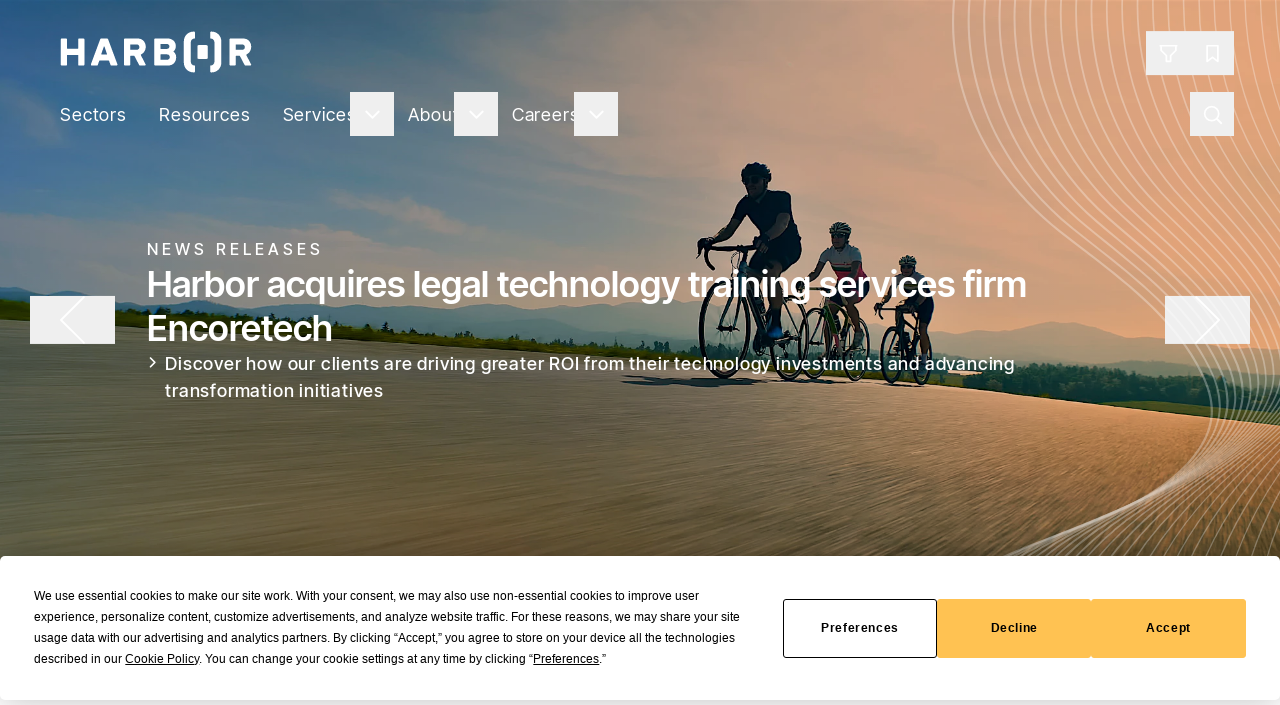

--- FILE ---
content_type: text/html; charset=utf-8
request_url: https://harborglobal.com/
body_size: 22507
content:
<!DOCTYPE html>
<html lang="en">
	<head>
		<meta charset="utf-8"/>
		<link rel="icon" type="image/png" sizes="512x512" href="./android-chrome-512x512.png"/>
		<link rel="icon" type="image/png" sizes="192x192" href="./android-chrome-192x192.png"/>
		<link rel="apple-touch-icon" type="image/png" sizes="180x180" href="./apple-touch-icon.png"/>
		<link rel="icon" type="image/png" sizes="48x48" href="./favicon.png"/>
		<link rel="icon" type="image/png" sizes="32x32" href="./favicon-32x32.png"/>
		<link rel="icon" type="image/png" sizes="16x16" href="./favicon-16x16.png"/>
		<link rel="manifest" href="./site.webmanifest"/>
		<meta name="viewport" content="width=device-width"/>
		<script type="text/javascript"  src="https://app.termly.io/resource-blocker/9e4d3418-da48-4117-aa39-333c4f3ba985?autoBlock=on" nonce="JZB1LwYxY+OxRiibRuCDvA=="></script>
		
		<link href="./_app/immutable/assets/2.634452cc.css" rel="stylesheet">
		<link href="./_app/immutable/assets/app.d469180f.css" rel="stylesheet"><!-- HEAD_svelte-1n9fr2t_START --><!-- HTML_TAG_START --><title>Harbor | Global Legal Technology & Consulting Services</title><!-- HTML_TAG_END --><!-- HTML_TAG_START --><meta name="generator" content="SEOmatic"><meta name="description" content="Trusted industry experts collaborating with law firms and legal operations teams to innovate, transform, and accelerate breakthrough outcomes."><meta name="referrer" content="no-referrer-when-downgrade"><meta name="robots" content="all"><meta content="en_US" property="og:locale"><meta content="Harbor" property="og:site_name"><meta content="website" property="og:type"><meta content="https://harborglobal.com/" property="og:url"><meta content="Global Legal Technology &amp; Consulting Services" property="og:title"><meta content="Trusted industry experts collaborating with law firms and legal operations teams to innovate, transform, and accelerate breakthrough outcomes." property="og:description"><meta content="https://harborglobal.imgix.net/images/Homepage/iStock-2217427613.jpg?auto=format&amp;autoQuality=60&amp;w=1200&amp;h=630&amp;q=80&amp;sharp=15" property="og:image"><meta name="twitter:card" content="summary_large_image"><meta name="twitter:creator" content="@"><meta name="twitter:title" content="Global Legal Technology &amp; Consulting Services"><meta name="twitter:description" content="Trusted industry experts collaborating with law firms and legal operations teams to innovate, transform, and accelerate breakthrough outcomes."><meta name="twitter:image" content="https://harborglobal.imgix.net/images/Homepage/iStock-2217427613.jpg?auto=format&amp;autoQuality=60&amp;w=1200&amp;h=630&amp;q=80&amp;sharp=15"><!-- HTML_TAG_END --><!-- HTML_TAG_START --><link href="https://harborglobal.com/" rel="canonical"><link href="https://harborglobal.com/" rel="home"><link type="text/plain" href="https://harborglobal.com/humans.txt" rel="author"><!-- HTML_TAG_END --><!-- HTML_TAG_START --><!-- HTML_TAG_END --><!-- HTML_TAG_START --><!-- HTML_TAG_END --><!-- HTML_TAG_START --><!-- HTML_TAG_END --><!-- HTML_TAG_START --><script nonce="JZB1LwYxY+OxRiibRuCDvA==">window.dataLayer = window.dataLayer || [];
	</script>
	<!-- HTML_TAG_END -->
		<!-- HTML_TAG_START --><script nonce="JZB1LwYxY+OxRiibRuCDvA==">
			(function (w, d, s, l, i) {
				w[l] = w[l] || [];
				w[l].push({ 'gtm.start': new Date().getTime(), event: 'gtm.js' });
				var f = d.getElementsByTagName(s)[0],
					j = d.createElement(s),
					dl = l != 'dataLayer' ? '&l=' + l : '';
				j.async = true;
				j.src = 'https://www.googletagmanager.com/gtm.js?id=' + i + dl;
				f.parentNode.insertBefore(j, f);
			})(window, document, 'script', 'dataLayer', 'GTM-P325NMJC');
		</script><!-- HTML_TAG_END -->
		<!-- HTML_TAG_START --><script type="text/javascript" nonce="JZB1LwYxY+OxRiibRuCDvA==">
		piAId = '1074753';
		piCId = '';
		piHostname = 'connect.harborglobal.com';

		(function () {
			function async_load() {
				var s = document.createElement('script');
				s.type = 'text/javascript';
				s.src =
					('https:' == document.location.protocol ? 'https://' : 'http://') + piHostname + '/pd.js';
				var c = document.getElementsByTagName('script')[0];
				c.parentNode.insertBefore(s, c);
			}
			if (window.attachEvent) {
				window.attachEvent('onload', async_load);
			} else {
				window.addEventListener('load', async_load, false);
			}
		})();
	</script><!-- HTML_TAG_END --><!-- HEAD_svelte-1n9fr2t_END --><!-- HEAD_svelte-7piqff_START --><link rel="preload" as="image" href="https://harborglobal.imgix.net/images/Homepage/iStock-2217427613.jpg?auto=format&amp;autoQuality=60&amp;crop=focalpoint&amp;dateModified=2025-11-12%2008%3A01%3A39&amp;fit=crop&amp;fp-x=0.5&amp;fp-y=0.5&amp;h=990&amp;q=80&amp;sharp=15&amp;w=2160&amp;s=5b0b6d5aae74fb1cca99fba0ed9bed50 2160w"><link rel="preload" as="image" href="https://harborglobal.imgix.net/images/Homepage/iStock-2223825808.jpg?auto=format&amp;autoQuality=60&amp;crop=focalpoint&amp;dateModified=2025-09-10%2012%3A30%3A45&amp;fit=crop&amp;fp-x=0.5&amp;fp-y=0.5&amp;h=990&amp;q=80&amp;sharp=15&amp;w=2160&amp;s=45980c1ff4b51f5f39bc300b7dc72266 2160w"><link rel="preload" as="image" href="https://harborglobal.imgix.net/images/Homepage/iStock-157720124.jpg?auto=format&amp;autoQuality=60&amp;crop=focalpoint&amp;dateModified=2025-08-07%2012%3A31%3A18&amp;fit=crop&amp;fp-x=0.5&amp;fp-y=0.5&amp;h=990&amp;q=80&amp;sharp=15&amp;w=2160&amp;s=a5f8c49f291f2c75e17c2dbf375bff07 2160w"><link rel="preload" as="image" href="https://harborglobal.imgix.net/images/Case-studies/iStock-629602268.jpg?auto=format&amp;autoQuality=60&amp;crop=focalpoint&amp;dateModified=2025-07-03%2009%3A14%3A53&amp;fit=crop&amp;fp-x=0.5&amp;fp-y=0.5&amp;h=990&amp;q=80&amp;sharp=15&amp;w=2160&amp;s=dfcfc44ef2695d084577848c32d83f34 2160w"><link rel="preload" as="image" href="https://harborglobal.imgix.net/images/Case-studies/iStock-1362154854.jpg?auto=format&amp;autoQuality=60&amp;crop=focalpoint&amp;dateModified=2025-05-16%2010%3A00%3A31&amp;fit=crop&amp;fp-x=0.5&amp;fp-y=0.5&amp;h=990&amp;q=80&amp;sharp=15&amp;w=2160&amp;s=7dc390ced951fc329cd0e861a7e645ea 2160w"><!-- HEAD_svelte-7piqff_END -->
	</head>
	<body>
		<div data-sveltekit-preload-data="hover" data-sveltekit-preload-code="eager">
			





	<!-- HTML_TAG_START --><noscript><iframe
			src="https://www.googletagmanager.com/ns.html?id=GTM-P325NMJC"
			height="0"
			width="0"
			style="display:none;visibility:hidden"
		/></noscript><!-- HTML_TAG_END -->
	
<header>




<div class="nav-slot fixed top-0 w-full z-10
	 svelte-19l34uc" style="height: 0px;"><nav class="loading loading-show w-full transition-all duration-500 bg-transparent svelte-19l34uc"><div class="container-xl flex h-auto flex-col items-center justify-normal md:justify-between py-2 transition-all duration-1000 md:flex-row md:flex-wrap md:!pb-6 md:!pt-3 xl:flex-nowrap xl:!py-4 "><ul class="nav-brand relative flex w-[100%] shrink-0 grow-0 items-center justify-between md:w-auto xl:w-auto xl:!pt-0 svelte-19l34uc"><li class="leading-[0] svelte-19l34uc"><a aria-label="Harbor logo" href="/" class="!p-grid inline-block cursor-pointer svelte-19l34uc"><div class="relative transition-all duration-200 h-[55px] md:h-[70px] lg:h-[80px] 2xl:h-[90px]"><img class="print:hidden aspect-ratio[212/75] relative h-full svelte-19l34uc" src="/brand/harbor-logo-reversed.svg" alt="Logo">
								<img class="hidden print:inline-block aspect-ratio[212/75] relative h-full svelte-19l34uc" src="/brand/harbor-logo-primary.svg" alt="Harbor logo"></div></a></li>
				<li class="skip-nav-link svelte-19l34uc"><a href="#content" class="keyboard-focus md:text-lg text-white svelte-19l34uc" tabindex="0"><span>Skip to content</span></a></li>
				<li class="nav-top-item !p-grid lg:!p-0 svelte-19l34uc"><button aria-label="Mobile navigation button" aria-hidden="false" aria-haspopup="true" aria-expanded="false" class="icon-mobile-nav  md:hidden before:bg-white svelte-19l34uc"></button></li></ul>
			</div></nav></div>


		</header>
<div class=""><div class="grid grid-flow-row grid-rows-[minmax(100vh,1fr)_auto]"><div class="body-content w-full" id="content" style="margin-top: 0px;"><main>



<div style="" class="splash-header relative z-[6] overflow-hidden bg-primary md:h-[640px] 2xl:h-[880px]"><div class="h-full w-full p-0"><div class="
						 absolute h-full w-full bg-cover svelte-btelr8" style="background-image: url('https://harborglobal.imgix.net/images/Homepage/iStock-2217427613.jpg?auto=format&amp;autoQuality=60&amp;crop=focalpoint&amp;dateModified=2025-11-12%2008%3A01%3A39&amp;fit=crop&amp;fp-x=0.5&amp;fp-y=0.5&amp;h=990&amp;q=80&amp;sharp=15&amp;w=2160&amp;s=5b0b6d5aae74fb1cca99fba0ed9bed50 2160w'); background-position: 50% 50%"></div>
			<div class="image-with-gradient-1 absolute h-full w-full bg-cover svelte-btelr8"></div></div>
		<div class="container-xl absolute left-[10px] right-0 top-0 flex h-full items-center gap-5 md:left-0 md:gap-[200px]"><button class="md:p-grid absolute left-0 top-[50%] z-10 m-0 translate-y-[-50%] p-0 shadow-none hover:bg-transparent">

<svg xmlns="http://www.w3.org/2000/svg" class="w-[15px] md:w-[20px] lg:w-[25px] xl:w-[30px] 2xl:w-[40px]" fill="none" viewBox="0 0 53 102"><path fill="#fff" d="M50.54 101.4a2 2 0 0 1-1.42-.58L.72 52.42a2 2 0 0 1 0-2.84l48.4-48.4A2 2 0 1 1 51.96 4l-47 47 47 47a2 2 0 0 1 0 2.82 2 2 0 0 1-1.42.58Z"></path></svg></button>
			<div class="container relative h-full w-full max-w-[1284px]"><a href="https://harborglobal.com/news-releases/harbor-acquires-legal-technology-training-services-firm-encoretech/" target="" class="slide p-grid absolute left-0 top-[50%] ml-1/14 !flex w-12/14 translate-y-[-50%] transform flex-col justify-center gap-[27px] transition-all 2xl:w-8/14"><h5 class="my-0 text-white">News Releases</h5>
							<h1 class="title text-8 md:text-10 xl:text-11 2xl:text-13 font-semibold text-white">Harbor acquires legal technology training services firm Encoretech</h1>
							<span class="contains-icon text-lg text-white"><span class="icon-forward"></span>
									<span>Discover how our clients are driving greater ROI from their technology investments and advancing transformation initiatives</span></span></a>
				<ul class="list absolute bottom-[60px] left-1/14 flex transform list-none justify-between gap-[24px] !my-0 p-grid"><li class="before:hidden mb-0 pl-0 !leading-[0]"><a href="#0" class="inline-block h-[12px] w-[12px] cursor-pointer rounded-[99px] border-2 border-white p-0 transition-all md:h-[16px] md:w-[16px]" style="background-color:white"> </a>
							</li><li class="before:hidden mb-0 pl-0 !leading-[0]"><a href="#0" class="inline-block h-[12px] w-[12px] cursor-pointer rounded-[99px] border-2 border-white p-0 transition-all md:h-[16px] md:w-[16px]" style="background-color:transparent"> </a>
							</li><li class="before:hidden mb-0 pl-0 !leading-[0]"><a href="#0" class="inline-block h-[12px] w-[12px] cursor-pointer rounded-[99px] border-2 border-white p-0 transition-all md:h-[16px] md:w-[16px]" style="background-color:transparent"> </a>
							</li><li class="before:hidden mb-0 pl-0 !leading-[0]"><a href="#0" class="inline-block h-[12px] w-[12px] cursor-pointer rounded-[99px] border-2 border-white p-0 transition-all md:h-[16px] md:w-[16px]" style="background-color:transparent"> </a>
							</li><li class="before:hidden mb-0 pl-0 !leading-[0]"><a href="#0" class="inline-block h-[12px] w-[12px] cursor-pointer rounded-[99px] border-2 border-white p-0 transition-all md:h-[16px] md:w-[16px]" style="background-color:transparent"> </a>
							</li></ul></div>
			<button class="z-9 md:p-grid absolute right-[10px] top-[50%] m-0 translate-y-[-50%] p-0 shadow-none hover:bg-transparent md:right-0">

<svg xmlns="http://www.w3.org/2000/svg" class="w-[15px] md:w-[20px] lg:w-[25px] xl:w-[30px] 2xl:w-[40px]" fill="none" viewBox="0 0 53 102"><path fill="#fff" d="M2.5 101.4a2 2 0 0 1-1.42-.58 2 2 0 0 1 0-2.82l47-47-47-47a2 2 0 1 1 2.84-2.82l48.4 48.4a1.998 1.998 0 0 1 0 2.84l-48.4 48.4a2 2 0 0 1-1.42.58Z"></path></svg></button></div>
		<div class="pointer-events-none absolute bottom-0 right-[-50px] top-[inital] flex h-full items-end md:top-0">

<svg xmlns="http://www.w3.org/2000/svg" class="h-full" fill="none" viewBox="0 0 700 880"><g fill="#fff" clip-path="url(#a)" opacity=".6"><path d="M784.669 1593.23h1.282c-2.614-19.14-3.699-37.2-4.932-54.71-.937-15.44-1.874-31.48-3.896-48.4-24.115-204.63-48.329-443.26-29.589-686.173a957.685 957.685 0 0 1 40.686-205.621c5.72-18.944 11.885-37.592 17.852-55.599 10.751-32.412 21.847-65.958 30.576-102.07a299.419 299.419 0 0 0 9.173-57.67 305.186 305.186 0 0 0-.987-33.251c-3.896-55.006-14.449-106.954-24.658-157.175v-.691a1308.074 1308.074 0 0 1-26.532-224.762h-1.282a1310.142 1310.142 0 0 0 26.532 224.959v.296c10.505 50.369 21.009 102.268 24.905 157.373a302.343 302.343 0 0 1 1.035 33.053 297.485 297.485 0 0 1-9.123 57.424c-8.729 36.063-19.726 69.56-30.527 101.972-5.967 18.006-12.181 36.654-17.901 55.598a960.418 960.418 0 0 0-41.081 205.818c-18.641 243.019 5.573 481.739 29.59 686.419 2.022 16.92 2.959 32.91 3.896 48.35 1.036 17.61 2.367 35.72 4.981 54.86Z" opacity=".5"></path><path d="M766.224 1593.43h1.332c-3.156-19.15-4.389-37-5.622-54.27-1.085-15.1-2.219-30.69-4.587-47.51-29.836-212.92-54.74-442.57-35.014-679.169a840.825 840.825 0 0 1 46.653-207.939c6.608-18.895 13.759-37.395 20.713-55.303a1071.757 1071.757 0 0 0 35.409-101.527 257.015 257.015 0 0 0 10.208-58.51 266.506 266.506 0 0 0-1.282-34.089c-4.932-54.266-17.359-104.734-29.244-153.574l-1.283-5.18a1039.55 1039.55 0 0 1-30.576-228.363H771.6a1042.656 1042.656 0 0 0 30.625 228.807l1.233 4.934c11.787 48.889 24.214 99.356 29.245 153.475a263.163 263.163 0 0 1 1.282 33.99 258.195 258.195 0 0 1-10.307 58.263 1068.79 1068.79 0 0 1-35.212 101.232c-6.954 17.908-14.104 36.408-20.762 55.351a842.98 842.98 0 0 0-46.703 208.285c-19.726 236.797 4.932 466.447 35.064 679.467 2.318 16.72 3.452 32.31 4.537 47.41 1.233 17.17 2.466 35.02 5.622 54.22Z" opacity=".5"></path><path d="m747.78 1593.62 1.381-.24a491.726 491.726 0 0 1-6.559-53.63c-1.233-14.8-2.515-29.99-5.227-46.72-32.056-197.33-61.991-431.42-40.292-672.212a746.095 746.095 0 0 1 52.522-210.208c7.545-18.895 15.732-37.247 23.622-55.007a917.83 917.83 0 0 0 39.946-100.639 231.928 231.928 0 0 0 11.59-59.546 229.61 229.61 0 0 0-1.776-34.533c-6.115-54.266-20.318-103.599-34.028-151.699l-2.367-8.338a876.158 876.158 0 0 1-34.521-231.865h-1.381a877.054 877.054 0 0 0 34.521 232.457l2.367 8.338c13.71 47.952 27.864 97.531 33.979 151.453a233.632 233.632 0 0 1 1.775 34.533 228.918 228.918 0 0 1-11.54 59.2 906.341 906.341 0 0 1-39.896 100.54c-7.891 17.76-16.077 36.112-23.623 55.056a747.385 747.385 0 0 0-52.669 210.603c-21.65 240.947 8.236 475.177 40.34 672.557 2.713 16.63 3.995 31.87 5.228 46.62a504.674 504.674 0 0 0 6.608 53.28Z" opacity=".5"></path><path d="m729.385 1593.82 1.381-.34a420.39 420.39 0 0 1-7.446-52.89c-1.381-14.45-2.811-29.35-5.918-45.98-35.705-192.4-69.043-422.04-45.618-665.256a684.677 684.677 0 0 1 58.44-212.478c8.482-18.895 17.655-37.05 26.532-54.662a796.756 796.756 0 0 0 44.384-100.047 211.652 211.652 0 0 0 12.872-60.483 215.385 215.385 0 0 0-2.269-35.421c-7.2-54.02-23.228-103.057-38.713-150.516l-3.551-10.804a774.794 774.794 0 0 1-38.663-235.714h-1.431a774.486 774.486 0 0 0 38.714 236.158l3.55 10.804c15.486 47.36 31.464 96.348 38.664 150.269a207.722 207.722 0 0 1 2.219 35.175 209.437 209.437 0 0 1-12.723 60.038 804.786 804.786 0 0 1-44.385 99.9c-8.877 17.612-18.049 35.816-26.532 54.661a687.041 687.041 0 0 0-58.637 212.972c-23.425 243.364 9.864 473.054 45.716 665.654 3.058 16.57 4.488 31.47 5.869 45.88a418.129 418.129 0 0 0 7.545 53.08Z" opacity=".5"></path><path d="m710.941 1594.02 1.43-.4a371.095 371.095 0 0 1-8.334-52.14 434.287 434.287 0 0 0-6.608-45.34c-36.988-177.2-76.194-412.13-50.944-658.302 9.173-89.539 40.094-166.203 64.407-214.747 9.37-18.796 19.726-36.803 29.589-54.267a715.39 715.39 0 0 0 49.317-99.455 194.04 194.04 0 0 0 14.055-61.42 199.548 199.548 0 0 0-2.713-36.112c-8.285-54.266-26.137-102.81-43.447-149.825-1.529-4.242-3.107-8.485-4.932-12.777a689.138 689.138 0 0 1-42.658-239.364h-1.529a691.358 691.358 0 0 0 42.56 239.907l4.931 12.728c17.261 46.965 35.114 95.509 43.399 149.578a196.574 196.574 0 0 1 2.712 35.816 195.996 195.996 0 0 1-13.956 60.926 715.396 715.396 0 0 1-49.317 99.258c-9.863 17.464-20.022 35.52-29.589 54.267a634.878 634.878 0 0 0-64.604 215.29c-25.25 246.369 14.005 481.439 51.042 658.749 3.403 16.47 4.931 31.08 6.559 45.19a361.022 361.022 0 0 0 8.63 52.44Z" opacity=".5"></path><path d="m692.497 1594.21 1.479-.44a324.495 324.495 0 0 1-9.222-51.41 398.999 398.999 0 0 0-7.298-44.69c-40.292-173.46-83.147-404.29-56.27-651.199a590.376 590.376 0 0 1 70.325-217.066c10.307-18.746 21.452-36.555 32.302-53.822 18.986-30.389 38.664-61.814 53.952-98.666a177.355 177.355 0 0 0 15.288-62.357 183.056 183.056 0 0 0-3.206-36.803c-9.37-54.562-29.097-102.86-48.182-149.627l-5.819-14.554a627.712 627.712 0 0 1-46.703-243.015h-1.578a629.197 629.197 0 0 0 46.851 243.657l5.77 14.158c19.085 46.67 38.762 94.917 48.132 149.332a183.38 183.38 0 0 1 3.156 36.457 175.518 175.518 0 0 1-15.14 61.814c-15.238 36.951-34.866 68.327-53.853 98.667-10.849 17.266-21.995 35.125-32.351 53.921a591.444 591.444 0 0 0-70.473 217.608c-26.927 247.255 15.929 478.235 56.319 651.835a417.51 417.51 0 0 1 7.25 44.4 323.749 323.749 0 0 0 9.271 51.8Z" opacity=".5"></path><path d="m674.053 1594.36 1.528-.44a298.222 298.222 0 0 1-10.11-50.62 359.605 359.605 0 0 0-8.038-44.1c-83.837-327.33-75.355-524.512-61.596-644.342a553.876 553.876 0 0 1 76.391-219.286c11.195-18.697 23.376-36.358 35.113-53.477 20.713-29.995 42.067-61.025 58.686-98.272a166.696 166.696 0 0 0 16.472-63.343 172.723 172.723 0 0 0-3.65-37.494c-10.455-54.957-32.055-103.106-52.965-149.676-2.269-5.18-4.587-10.311-6.904-15.442a579.92 579.92 0 0 1-50.747-246.665h-1.627A581.852 581.852 0 0 0 717.5 218.608c2.318 4.934 4.636 10.262 6.904 15.392 20.812 46.669 42.412 94.523 52.818 149.332a172.677 172.677 0 0 1 3.6 37.098 163.778 163.778 0 0 1-16.373 62.505c-16.521 37.148-37.826 68.129-58.489 98.075-11.787 17.069-23.968 34.779-35.212 53.526a555.533 555.533 0 0 0-76.44 219.977c-28.751 250.417 21.404 488.007 61.645 644.927a372.14 372.14 0 0 1 7.94 43.91 291.963 291.963 0 0 0 10.16 51.01Z" opacity=".5"></path><path d="m655.608 1594.56 1.578-.54a266.736 266.736 0 0 1-10.948-49.78 344.16 344.16 0 0 0-8.679-43.46c-68.698-244.5-89.953-447.01-66.972-637.387a530.54 530.54 0 0 1 82.21-221.604c12.132-18.648 25.299-36.112 38.023-52.984 22.34-29.6 45.42-60.285 63.322-97.779 11.54-24.173 17.211-44.4 17.754-64.133a167.454 167.454 0 0 0-4.143-38.184c-11.491-55.549-35.014-103.599-57.749-150.071l-8.187-16.477a542.829 542.829 0 0 1-54.592-250.317h-1.677a542.822 542.822 0 0 0 54.987 251.106c2.614 5.476 5.326 10.952 7.989 16.378 22.883 46.275 46.111 94.276 57.404 149.579a165.053 165.053 0 0 1 4.094 37.838c-.543 19.388-6.116 39.467-17.606 63.541-17.803 37.346-40.834 67.932-63.125 97.483-12.723 16.921-25.94 34.533-38.121 53.082a532.31 532.31 0 0 0-82.407 222.345c-23.031 190.574-1.776 393.334 66.971 638.024a329.852 329.852 0 0 1 8.63 43.32 271.042 271.042 0 0 0 11.244 50.02Z" opacity=".5"></path><path d="m637.164 1594.76 1.627-.6a246.089 246.089 0 0 1-11.835-48.93 317.247 317.247 0 0 0-9.371-42.92c-73.579-239.91-96.363-440.3-72.248-630.432a506.859 506.859 0 0 1 88.079-223.874c13.069-18.549 27.222-35.816 40.932-52.54 24.017-29.254 48.823-59.496 68.007-97.236 12.231-24.025 18.445-45.337 18.987-65.169a160.481 160.481 0 0 0-4.636-38.874c-12.575-56.092-37.973-104.093-62.533-150.515l-9.074-17.267a512.578 512.578 0 0 1-58.834-254.016h-1.726a513.814 513.814 0 0 0 59.179 254.855c3.009 5.722 6.017 11.445 9.075 17.167 24.658 46.324 49.809 94.227 62.385 150.121a157.92 157.92 0 0 1 4.537 38.431c-.493 19.733-6.658 40.65-18.79 64.429-19.085 37.592-43.842 67.734-67.76 96.89-13.71 16.773-27.913 34.089-41.031 52.688a508.22 508.22 0 0 0-88.375 224.663c-24.115 190.379-1.134 390.919 72.298 631.119 4.123 14 7.238 28.28 9.32 42.72a250.347 250.347 0 0 0 11.787 49.29Z" opacity=".5"></path><path d="m618.72 1594.96 1.677-.65a228.36 228.36 0 0 1-12.675-48.1 282.777 282.777 0 0 0-10.159-42.37C519.348 1268.12 494.69 1070 520.038 880.414a486.336 486.336 0 0 1 94.046-226.144c13.957-18.5 29.097-35.569 43.793-52.145 25.644-28.86 52.176-58.706 72.642-96.644 13.118-24.222 19.727-45.83 20.22-66.155a149.648 149.648 0 0 0-4.932-39.467c-13.66-56.684-40.932-104.685-67.316-151.108a2078.712 2078.712 0 0 1-10.159-17.858 491.495 491.495 0 0 1-62.878-257.618h-1.776a493.474 493.474 0 0 0 63.125 258.604l9.863 17.859c26.335 46.324 53.558 94.177 67.119 150.664a146.335 146.335 0 0 1 4.932 39.072c-.493 20.029-7.052 41.39-20.022 65.317-20.368 37.789-46.851 67.537-72.396 96.348-14.795 16.576-29.935 33.694-43.941 52.243a489.08 489.08 0 0 0-94.342 226.933c-25.2 189.885-.493 388.255 77.624 624.215a291.382 291.382 0 0 1 9.863 42.13 232.017 232.017 0 0 0 13.217 48.3Z" opacity=".5"></path><path d="m600.325 1595.15 1.677-.74c-6.32-15.16-10.87-31-13.562-47.21a266.394 266.394 0 0 0-10.85-41.83c-82.654-231.87-108.989-427.52-82.851-616.668a470.66 470.66 0 0 1 99.964-228.166c14.795-18.402 31.069-35.323 46.702-51.652 27.272-28.515 55.53-57.967 77.328-96.151 13.956-24.37 20.959-46.324 21.453-67.093a143.924 143.924 0 0 0-5.573-40.256c-14.795-57.325-43.941-105.326-72.15-151.749l-11.194-18.5a470.365 470.365 0 0 1-66.923-261.466h-1.824A472.103 472.103 0 0 0 649.69 236.27a1321.333 1321.333 0 0 0 11.195 18.451c28.16 46.323 57.256 94.226 71.903 151.255a142.296 142.296 0 0 1 5.524 39.763c-.494 20.473-7.398 42.13-21.206 66.205-21.7 37.986-49.81 67.389-77.032 95.805-15.683 16.379-31.908 33.3-46.851 51.8A472.898 472.898 0 0 0 492.914 888.85c-26.187 189.24 0 385.39 82.95 617.36a265.992 265.992 0 0 1 10.751 41.53 216.437 216.437 0 0 0 13.71 47.41Z" opacity=".5"></path><path d="m581.881 1595.35 1.726-.79a203.547 203.547 0 0 1-14.4-46.42 254.047 254.047 0 0 0-11.589-41.24c-39.996-104.44-66.972-200.1-82.654-292.85a1029.792 1029.792 0 0 1-5.523-316.715 457.385 457.385 0 0 1 105.881-230.682c15.781-18.352 32.993-35.076 49.612-51.208 28.949-28.169 58.883-57.227 82.013-95.657 14.794-24.667 22.192-46.768 22.636-68.031a140.068 140.068 0 0 0-6.017-40.946c-15.83-58.016-46.899-106.067-76.982-152.538a9522.03 9522.03 0 0 1-12.231-18.994A451.914 451.914 0 0 1 563.388-25.64h-1.874a453.441 453.441 0 0 0 71.261 266.054 2318.97 2318.97 0 0 0 12.231 18.993c29.984 46.373 60.954 94.276 76.686 151.996a140.307 140.307 0 0 1 6.017 40.404c-.493 20.917-7.792 42.87-22.439 67.093-23.179 38.036-52.768 67.192-81.667 95.262-16.669 16.182-33.881 32.906-49.76 51.307a459.468 459.468 0 0 0-106.277 231.866 1032.138 1032.138 0 0 0 5.672 317.215c15.534 92.74 42.56 188.65 82.604 293.23 4.991 13.3 8.835 27 11.491 40.95a203.072 203.072 0 0 0 14.548 46.62Z" opacity=".5"></path><path d="m563.437 1595.55 1.775-.84a190.882 190.882 0 0 1-15.239-45.58 240.138 240.138 0 0 0-12.329-40.7c-90.495-220.82-121.071-417.91-93.7-602.511a452.45 452.45 0 0 1 111.75-232.952c16.718-18.302 34.916-34.78 52.522-50.763 30.576-27.726 62.237-56.438 86.648-95.115 15.633-24.666 23.475-47.261 23.918-69.066a138.726 138.726 0 0 0-6.509-41.638c-16.916-58.706-49.859-106.806-81.766-153.278l-13.316-19.486a437.308 437.308 0 0 1-75.01-268.57h-1.923a438.632 438.632 0 0 0 75.306 269.803c4.389 6.512 8.877 12.975 13.315 19.733 31.809 46.373 64.703 94.375 81.47 152.933a135.073 135.073 0 0 1 6.461 41.095c-.444 21.312-8.187 43.511-23.623 67.931-24.263 38.431-55.826 67.044-86.303 94.72-17.655 15.984-35.853 32.511-52.62 50.863a453.926 453.926 0 0 0-112.293 234.036c-27.666 184.955 2.959 382.335 93.701 603.495a234.196 234.196 0 0 1 12.23 40.4 192.866 192.866 0 0 0 15.535 45.49Z" opacity=".5"></path><path d="m545.042 1595.74 1.775-.93a181.34 181.34 0 0 1-16.077-44.7 228.48 228.48 0 0 0-13.069-40.16c-94.983-217.06-127.285-411.93-98.632-595.497a443.025 443.025 0 0 1 117.668-235.27c17.655-18.204 36.839-34.533 55.431-50.27 32.253-27.38 65.591-55.697 91.334-94.572 16.472-24.667 24.658-47.754 25.151-69.905a134.555 134.555 0 0 0-7.003-42.377c-18-59.2-52.867-107.596-86.648-154.167l-14.302-19.733a423.682 423.682 0 0 1-78.906-272.22h-2.022a425.504 425.504 0 0 0 79.399 273.552l14.302 19.733c33.634 46.472 68.451 94.523 86.303 153.575a132.153 132.153 0 0 1 6.905 41.736c-.395 21.755-8.532 44.4-24.659 69.066-25.545 38.628-58.784 66.896-90.939 94.177-18.592 15.787-37.825 32.116-55.53 50.419a444.65 444.65 0 0 0-118.358 236.355c-28.554 183.918 3.797 379.078 98.928 596.638a227.044 227.044 0 0 1 13.019 39.81 180.08 180.08 0 0 0 15.93 44.74Z" opacity=".5"></path><path d="m526.598 1595.94 1.824-.99a171.91 171.91 0 0 1-16.866-43.85 221.526 221.526 0 0 0-13.858-39.47c-99.371-213.56-133.449-406.11-104.106-588.544a435.168 435.168 0 0 1 123.586-237.49 766.596 766.596 0 0 1 58.292-49.728c33.929-26.985 69.042-54.957 96.018-94.078 17.113-24.667 25.99-48.544 26.384-70.843a137.441 137.441 0 0 0-7.446-43.018c-19.086-60.137-55.875-108.533-91.432-155.104a2534.598 2534.598 0 0 1-15.387-20.275 412.377 412.377 0 0 1-83.048-275.871h-2.121A414.897 414.897 0 0 0 581.93 253.98a4098.67 4098.67 0 0 0 15.387 20.227c35.458 46.57 72.149 94.67 91.087 154.462a135.71 135.71 0 0 1 7.397 42.377c-.394 21.904-9.173 45.337-25.989 69.708-26.878 38.874-61.843 66.698-95.624 93.733-19.727 15.589-39.798 31.77-58.44 49.925a436.99 436.99 0 0 0-124.227 238.723c-29.59 182.825 4.932 375.775 104.254 589.725a216.669 216.669 0 0 1 13.759 39.47c3.69 15.24 9.43 29.91 17.064 43.61Z" opacity=".5"></path><path d="m508.154 1596.14 1.874-1.04a164.664 164.664 0 0 1-17.705-43.02 209.975 209.975 0 0 0-14.795-39.07c-103.563-210.06-139.564-400.29-109.432-581.538a428.497 428.497 0 0 1 129.553-239.808 747.946 747.946 0 0 1 61.202-49.333c35.556-26.64 72.297-54.267 100.654-93.733 17.951-24.667 27.222-49.037 27.617-71.78a134.674 134.674 0 0 0-7.94-43.709c-20.17-60.877-58.884-109.273-96.314-156.09-5.475-6.858-10.949-13.666-16.373-20.523a403.145 403.145 0 0 1-87.093-279.521h-2.17a405.568 405.568 0 0 0 87.586 281.199l16.373 20.571c37.529 46.324 76.242 94.671 95.969 155.153a133.244 133.244 0 0 1 7.841 43.019c-.345 22.298-9.518 46.077-27.173 70.595-28.012 39.023-64.506 66.551-100.062 93.289a770.18 770.18 0 0 0-61.399 49.333 430.964 430.964 0 0 0-130.194 241.042c-30.182 181.694 5.671 372.314 109.629 582.874a210.126 210.126 0 0 1 14.45 38.67 167.777 167.777 0 0 0 17.902 43.42Z" opacity=".5"></path><path d="m489.758 1596.33 1.874-1.13a159.008 159.008 0 0 1-18.493-42.13 206.514 206.514 0 0 0-15.387-38.53c-108.101-206.66-145.631-394.66-114.759-574.533A423.367 423.367 0 0 1 478.465 697.88a757.787 757.787 0 0 1 64.111-48.84c37.233-26.295 75.7-53.477 105.339-93.042 18.789-25.062 28.504-49.334 28.85-72.767a132.403 132.403 0 0 0-8.384-44.4c-21.255-61.617-61.892-110.16-101.147-157.027a4434.042 4434.042 0 0 1-17.409-20.868c-65.886-79.92-99.076-183.124-91.136-283.172h-2.219c-8.039 100.64 25.397 204.239 91.58 284.553 5.77 7.006 11.589 13.912 17.408 20.918 39.453 46.718 79.695 95.065 100.753 156.287a131.308 131.308 0 0 1 8.334 43.66c-.345 22.742-9.863 46.817-28.406 71.484-29.589 39.466-67.809 66.402-104.846 92.598a743.118 743.118 0 0 0-64.111 48.988 425.582 425.582 0 0 0-136.161 243.36c-30.971 180.458 6.608 368.868 114.955 575.968a200.902 200.902 0 0 1 15.239 38.13 161.104 161.104 0 0 0 18.543 42.62Z" opacity=".5"></path><path d="m471.314 1596.58 1.874-1.23a159.762 159.762 0 0 1-19.283-41.34 194.248 194.248 0 0 0-16.175-37.94c-112.392-203.25-151.647-388.94-119.987-567.33a418.578 418.578 0 0 1 141.34-244.348 753.216 753.216 0 0 1 66.972-48.79c38.861-25.9 78.905-52.737 110.024-92.549 19.726-25.209 29.59-50.024 30.083-73.704a132.69 132.69 0 0 0-8.877-45.09c-22.34-62.407-64.9-111-106.03-157.867a2464.164 2464.164 0 0 1-18.395-21.114c-69.042-80.265-103.563-184.802-95.18-286.823h-2.268c-8.631 102.613 26.285 207.791 95.722 288.5 6.066 7.055 12.231 14.109 18.395 21.164 41.031 46.817 83.246 95.065 105.586 157.028a125.779 125.779 0 0 1 8.778 44.399c-.345 23.138-10.307 47.508-29.589 72.323-30.724 39.466-70.769 66.254-109.482 92.056a747.822 747.822 0 0 0-67.218 48.494 421.681 421.681 0 0 0-142.129 245.729c-31.71 179.182 7.595 365.062 120.282 569.112a192.634 192.634 0 0 1 16.028 37.54 158.592 158.592 0 0 0 19.529 41.78Z" opacity=".5"></path><path d="m452.87 1596.78 1.923-1.33a152.974 152.974 0 0 1-20.072-40.46 193.893 193.893 0 0 0-16.964-37.39c-116.682-199.95-157.812-383.32-125.313-560.573a415.51 415.51 0 0 1 147.258-246.665 749.696 749.696 0 0 1 69.783-47.854c40.537-25.604 82.407-52.046 114.659-92.105 20.467-25.357 31.02-50.467 31.366-74.641a126.683 126.683 0 0 0-9.42-45.781c-23.178-63.146-67.563-111.888-110.764-159.05-6.509-7.153-13.019-14.257-19.43-21.411C443.648 188.91 407.4 83.041 416.721-20.953h-2.318c-9.271 104.635 27.124 211.146 99.816 292.249 6.411 7.154 12.871 14.258 19.381 21.411 42.905 46.965 87.191 95.558 110.419 158.261a124.46 124.46 0 0 1 9.271 44.992c-.345 23.581-10.701 48.198-30.822 73.21-32.006 39.763-73.974 66.106-114.118 91.562a761.253 761.253 0 0 0-70.127 48.002 418.417 418.417 0 0 0-147.948 248.047c-32.45 177.849 8.63 361.709 125.657 562.399a194.197 194.197 0 0 1 16.767 36.95 154.818 154.818 0 0 0 20.171 40.65Z" opacity=".5"></path><path d="m434.475 1596.98 1.923-1.38a150.936 150.936 0 0 1-20.861-39.47 189.931 189.931 0 0 0-17.754-36.8c-120.972-196.69-163.68-377.75-130.638-553.619a413.19 413.19 0 0 1 153.176-248.936 751.922 751.922 0 0 1 72.79-47.359c42.166-25.21 85.761-51.258 119.346-91.563 21.304-25.604 32.252-51.01 32.548-75.628a124.414 124.414 0 0 0-9.863-46.472c-24.264-63.491-70.325-112.085-114.857-159.099a3445.746 3445.746 0 0 1-21.305-22.595C423.526 193.35 385.898 86.149 395.761-20.065l-2.367-.247c-9.863 106.905 27.913 214.797 103.86 295.999a2274.894 2274.894 0 0 0 21.305 22.595c44.384 46.866 90.248 95.262 114.364 158.31a122.948 122.948 0 0 1 9.863 45.633c-.296 24.026-11.047 48.939-32.006 74-33.289 39.96-76.736 65.909-118.753 91.02a762.863 762.863 0 0 0-72.988 47.557 415.55 415.55 0 0 0-154.113 250.366c-33.141 176.462 9.863 358.112 130.983 555.292a190.566 190.566 0 0 1 17.557 36.41 152.3 152.3 0 0 0 21.009 40.11Z" opacity=".5"></path><path d="m415.784 1597.17 1.973-1.48a147.395 147.395 0 0 1-21.65-38.82 187.671 187.671 0 0 0-18.543-36.21c-125.214-193.44-169.697-372.22-135.965-546.613a417.225 417.225 0 0 1 159.39-251.204 753.555 753.555 0 0 1 75.7-46.916c43.842-24.667 89.164-50.517 123.981-91.069 22.192-25.752 33.535-51.504 33.831-76.516a124.658 124.658 0 0 0-10.356-47.212c-25.398-64.133-73.383-113.071-119.789-160.234-7.447-7.597-14.795-15.145-22.242-22.743-78.659-81.054-117.767-189.587-107.263-297.774l-2.416-.247C361.536 89.01 400.989 198.283 480.339 279.831c7.298 7.597 14.795 15.194 22.241 22.792 46.358 47.113 94.046 95.558 119.247 159.444a120.471 120.471 0 0 1 10.159 46.226c0 24.666-11.441 49.678-33.19 74.986-34.521 40.207-79.695 65.761-123.29 90.526a755.223 755.223 0 0 0-75.947 47.064 419.348 419.348 0 0 0-160.031 252.734c-33.88 174.987 10.702 354.407 136.26 548.387a182.632 182.632 0 0 1 18.346 35.82 150.98 150.98 0 0 0 21.65 39.36Z" opacity=".5"></path><path d="m397.636 1597.37 1.923-1.53a148.944 148.944 0 0 1-22.389-38.03 185.253 185.253 0 0 0-19.381-35.62c-129.406-190.23-175.566-366.74-141.242-539.657a415.795 415.795 0 0 1 165.012-253.474 774.264 774.264 0 0 1 78.61-46.422c45.469-24.667 92.517-49.777 128.665-90.576 22.982-25.9 34.522-51.948 35.015-77.453a122.802 122.802 0 0 0-10.8-47.903c-26.483-65.119-76.44-114.058-124.77-161.418-7.743-7.597-15.485-15.195-23.129-22.841C383.236 200.997 342.698 91.132 353.843-18.98l-2.466-.247c-11.244 110.901 29.59 221.457 111.997 303.449a2145.37 2145.37 0 0 1 23.179 22.841c48.132 47.163 97.892 95.953 124.178 160.629a120.216 120.216 0 0 1 10.652 46.867c0 24.913-11.836 50.418-34.521 75.874-35.853 40.453-82.703 65.613-128.222 89.984a775.753 775.753 0 0 0-78.906 46.62c-85.406 61.13-144.67 152.189-165.998 255.052-34.521 173.551 11.836 350.661 141.636 541.481a186.279 186.279 0 0 1 19.135 35.22 149.173 149.173 0 0 0 23.129 38.58Z" opacity=".5"></path><path d="m379.192 1597.57 1.973-1.63a148.348 148.348 0 0 1-23.179-37.2 183.075 183.075 0 0 0-20.17-35.02c-133.597-187.07-181.532-361.32-146.518-532.801 22.114-104.008 83.277-195.564 170.88-255.793a782.288 782.288 0 0 1 81.519-45.929c47.097-24.074 95.821-49.037 133.154-90.033 16.471-17.562 36.198-45.929 36.198-78.291a121.938 121.938 0 0 0-11.294-48.544c-27.617-66.008-79.547-115.144-129.75-162.8-8.039-7.646-16.077-15.244-24.017-22.94-84.873-81.646-126.89-192.843-115.054-304.878l-2.565-.296c-11.885 112.874 30.428 224.811 116.09 307.197a2676.669 2676.669 0 0 0 24.066 22.891c50.007 47.36 101.739 96.298 129.11 161.812a119.63 119.63 0 0 1 11.096 47.558c-.296 31.524-19.727 59.199-35.606 76.713-37.135 40.65-85.662 65.514-132.611 89.49a783.987 783.987 0 0 0-81.766 46.077c-88.102 60.641-149.598 152.775-171.817 257.421-35.113 172.076 12.921 346.956 146.962 534.626a182.129 182.129 0 0 1 19.726 34.53 149.423 149.423 0 0 0 23.573 37.84Z" opacity=".5"></path><path d="m360.748 1597.87 2.022-1.68a150.425 150.425 0 0 1-23.968-36.41 181.104 181.104 0 0 0-20.959-34.53c-137.74-183.92-187.401-355.89-151.845-525.647 23.003-105.808 86.453-198.423 176.799-258.062a792.324 792.324 0 0 1 84.429-45.486c48.773-23.729 99.224-48.297 138.085-89.539 16.965-18.056 37.233-46.472 37.529-79.377a122.23 122.23 0 0 0-11.786-49.334c-28.702-66.846-82.555-116.13-134.682-163.835a4255.583 4255.583 0 0 1-24.954-22.99C343.092 208.791 299.596 96.262 312.073-17.747l-2.614-.296c-12.576 114.848 31.266 228.166 120.183 310.799 8.236 7.746 16.57 15.392 24.954 23.039 51.93 47.508 105.586 96.644 134.041 162.8a119.075 119.075 0 0 1 11.59 48.198c-.296 32.067-20.171 59.891-36.84 77.601-38.417 40.898-88.769 65.317-137.197 88.8a788.079 788.079 0 0 0-84.774 46.275c-90.937 60.029-154.81 153.243-177.982 259.739-35.705 170.542 14.104 343.212 152.288 527.862a182.665 182.665 0 0 1 20.762 33.99 151.596 151.596 0 0 0 24.264 36.81Z" opacity=".5"></path><path d="m342.353 1597.86 2.021-1.77a150.604 150.604 0 0 1-24.658-35.62 187.008 187.008 0 0 0-21.847-33.79c-141.833-180.81-193.27-350.27-157.121-518.69a415.411 415.411 0 0 1 65.458-148.359 415.252 415.252 0 0 1 117.258-111.974 798.128 798.128 0 0 1 87.389-44.844c50.401-23.384 102.577-47.606 142.622-89.096 17.556-18.154 38.516-46.817 38.762-80.314a120.995 120.995 0 0 0-12.23-49.925c-29.836-67.685-85.662-117.166-139.713-165.069a2365.593 2365.593 0 0 1-25.792-23.038c-91.531-82.584-136.507-196.445-123.29-312.378l-2.663-.296c-13.217 116.821 32.055 231.471 124.227 314.647 8.532 7.745 17.162 15.392 25.842 23.088 53.853 47.656 109.481 96.989 139.022 164.131a118.448 118.448 0 0 1 12.033 48.84c0 32.609-20.812 60.68-38.023 78.489-39.453 41.095-91.629 65.169-141.833 88.504a798.828 798.828 0 0 0-87.733 45.09 417.811 417.811 0 0 0-118.061 112.705 417.99 417.99 0 0 0-65.889 149.349c-36.296 169.02 15.288 339.42 157.812 520.86a187.006 187.006 0 0 1 21.551 33.4 154.805 154.805 0 0 0 24.856 36.06Z" opacity=".5"></path><path d="m323.909 1598.16 2.022-1.83a154.272 154.272 0 0 1-25.447-34.87 193.232 193.232 0 0 0-22.636-33.2c-145.976-177.6-199.09-345.04-162.448-511.64a416.357 416.357 0 0 1 67.777-150.398 416.175 416.175 0 0 1 120.857-112.25 813.456 813.456 0 0 1 90.249-44.4c52.077-23.039 105.931-46.867 147.307-88.8 18.099-18.253 39.798-47.162 39.995-81.252a120.635 120.635 0 0 0-12.921-50.467c-30.921-68.524-88.769-118.4-144.693-166.253a3741.531 3741.531 0 0 1-26.729-23.137c-94.736-82.929-141.143-198.122-127.384-315.732l-2.712-.346C253.288 102.38 300.04 218.411 395.368 301.981a2595.88 2595.88 0 0 0 26.729 23.138c55.727 47.853 113.427 97.334 143.954 165.315a118.439 118.439 0 0 1 12.526 49.333c0 33.152-21.453 61.42-39.206 79.377-41.031 41.341-94.638 65.071-146.518 87.961a814.247 814.247 0 0 0-90.495 44.647 418.735 418.735 0 0 0-121.687 112.974 418.893 418.893 0 0 0-68.23 151.404c-36.839 167.48 16.472 335.46 162.743 514a189.001 189.001 0 0 1 22.39 32.76 156.103 156.103 0 0 0 26.335 35.27Z" opacity=".5"></path><path d="m305.514 1598.36 2.022-1.88a159.354 159.354 0 0 1-26.187-34.09 192.552 192.552 0 0 0-23.376-32.61c-150.019-174.59-204.908-339.7-167.674-504.62a417.28 417.28 0 0 1 70.107-152.473A417.116 417.116 0 0 1 284.9 760.188a825.397 825.397 0 0 1 93.108-43.956c53.706-22.644 109.285-46.077 151.943-88.06 18.74-18.401 41.08-47.606 41.228-82.189a120.5 120.5 0 0 0-13.167-51.356c-32.006-69.362-91.826-119.189-149.625-167.436a2190.137 2190.137 0 0 1-27.666-23.187c-96.512-82.14-145.63-201.625-131.427-319.679l-2.762-.345C232.23 102.97 281.694 223.394 378.945 306.125c9.075 7.746 18.346 15.491 27.618 23.236 57.601 48.001 117.174 97.68 148.934 166.45a117.984 117.984 0 0 1 12.921 50.123c0 33.694-22.094 62.209-40.39 80.215-42.313 41.638-97.646 64.972-151.104 87.517a831.113 831.113 0 0 0-93.701 44.104A420.213 420.213 0 0 0 157.93 871.043a420.39 420.39 0 0 0-70.59 153.467c-37.333 165.86 17.753 331.62 168.414 507.1a195.751 195.751 0 0 1 23.179 32.17 162.34 162.34 0 0 0 26.581 34.58Z" opacity=".5"></path><path d="m287.119 1598.6 2.022-2.02a167.88 167.88 0 0 1-26.976-33.3 203.14 203.14 0 0 0-24.313-31.97c-154.113-171.58-210.728-334.38-173.05-497.67a418.703 418.703 0 0 1 72.46-154.471 418.539 418.539 0 0 1 128.059-112.716 830.593 830.593 0 0 1 96.216-43.463c55.333-22.348 112.638-45.386 156.628-87.616 19.282-18.499 42.313-47.951 42.461-83.126a121.038 121.038 0 0 0-13.661-52.046c-33.14-70.201-94.933-120.225-154.655-168.67-9.567-7.745-19.135-15.441-28.505-23.236-99.667-82.485-150.315-203.351-135.471-323.33l-2.811-.345c-14.795 120.965 36.05 242.769 136.458 325.846a3373.675 3373.675 0 0 0 28.504 23.285c59.525 48.198 121.022 98.074 153.916 167.732a117.487 117.487 0 0 1 13.167 50.518c0 34.237-22.685 62.998-41.573 81.103-43.596 41.835-100.605 64.824-155.74 87.024a839.466 839.466 0 0 0-96.364 44.005 421.757 421.757 0 0 0-128.897 113.533A421.905 421.905 0 0 0 62.04 1033.2c-37.875 164.28 18.937 327.91 173.691 500.23a200.748 200.748 0 0 1 24.067 31.53 167.511 167.511 0 0 0 27.321 33.64Z" opacity=".5"></path><path d="m268.674 1598.8 2.022-2.07a174.605 174.605 0 0 1-27.666-32.61 210.337 210.337 0 0 0-25.151-31.28C60.067 1364.57 1.628 1204.09 39.552 1042.18a421.4 421.4 0 0 1 74.859-156.471 421.247 421.247 0 0 1 131.529-113.04 844.067 844.067 0 0 1 98.928-43.067c57.009-21.954 115.991-44.647 161.264-87.123 19.726-18.599 43.595-48.297 43.743-83.866 0-15.787-4.438-32.56-14.154-52.737-34.274-71.04-98.04-121.261-159.685-169.855-9.864-7.745-19.727-15.49-29.343-23.334-102.874-82.929-155.001-205.177-139.516-327.03l-2.86-.394c-15.633 122.741 36.888 246.073 140.551 329.594 9.863 7.795 19.726 15.59 29.589 23.335 61.399 48.396 124.869 98.666 158.848 168.868a117.402 117.402 0 0 1 13.858 51.454c0 34.533-23.376 63.739-42.807 81.942-44.877 42.082-103.564 64.676-160.327 86.531a845.34 845.34 0 0 0-99.273 43.117A424.504 424.504 0 0 0 112.32 883.92a424.663 424.663 0 0 0-75.431 157.52c-38.122 162.8 20.416 324.31 179.066 493.33 9.18 9.5 17.436 19.86 24.658 30.93a179.046 179.046 0 0 0 28.061 33.1Z" opacity=".5"></path><path d="m250.279 1599 2.022-2.17a182.953 182.953 0 0 1-28.406-31.82 221.278 221.278 0 0 0-26.039-30.63C35.705 1368.81-24.362 1210.6 14.253 1050.91a422.552 422.552 0 0 1 77.056-158.512 422.373 422.373 0 0 1 135.003-113.265 862.791 862.791 0 0 1 101.838-42.476c58.636-21.559 119.345-43.907 165.948-86.58 20.664-19.141 44.977-48.741 44.977-85.297 0-16.033-4.587-33.004-14.795-53.428-35.31-71.878-101.049-122.297-164.617-171.038a6001.795 6001.795 0 0 1-30.28-23.384c-105.981-83.225-159.637-206.854-143.51-330.533l-2.91-.394c-16.274 124.862 37.776 249.478 144.595 333.344 9.863 7.844 20.121 15.589 30.28 23.384 63.322 48.544 128.764 98.667 163.828 170.052 9.863 19.98 14.351 36.506 14.302 52.096 0 35.273-23.968 64.527-43.99 82.83-46.16 42.328-106.572 64.528-164.963 86.037a867.337 867.337 0 0 0-102.183 42.624 425.851 425.851 0 0 0-135.84 114.069 426.011 426.011 0 0 0-77.6 159.531c-21.354 88.8-12.477 178.19 26.384 266.4 31.908 72.23 83.591 144.25 157.812 220.23a219.84 219.84 0 0 1 25.743 30.29 187.842 187.842 0 0 0 28.948 32.11Z" opacity=".5"></path></g><defs><clipPath id="a"><path fill="#fff" d="M905-36H0v1635h905z"></path></clipPath></defs></svg></div></div>
	
	<section class=" "><div class="container flex flex-wrap justify-center"><div class="block-columns-text   num-cols-2 flex flex-wrap w-12/14 md:w-full xl:w-12/14"><div class="p-grid  we-are-harbor w-full md:w-6/12 ">
											<h1>We are Harbor
												</h1>
											
											
									</div><div class="p-grid  null w-full md:w-6/12 ">
											
											<!-- HTML_TAG_START --><p class="text-lg">A globally integrated team of 800 industry experts – working across strategy, legal technology, operations, and intelligence – focused on helping leading law firms, corporations, and their law departments achieve breakthrough outcomes.</p><!-- HTML_TAG_END -->
											
									</div></div>
					</div>
				
				
				
				
				

			
		</section>
	

<section class="null grid gap-y-20">



	
	
					</section>
				
				
				
				
				
				
				
				
				
				
				
				
				
				
				

		</main></div>
		</div>

	
<dialog class=""><div class="container h-full items-center"><div class="modal filter-modal bg-white grid grid-rows-[auto_1fr] grid-cols-[1fr] svelte-1tbez4c"><div class="flex flex-row items-center justify-between lg:items-center"><div class="filter-tabs flex flex-row">
					
					<h2 class="filter-tab px-[20px] pb-[0.875rem] pt-[0.875rem] text-lg font-normal text-black md:py-5 md:px-7 lg:py-6 lg:px-8 tracking-wide">Filters
					</h2></div>
				<button class="icon-close mr-[5px] mt-[-0.125rem] md:mt-0 shrink-0 md:mr-[12px] lg:mr-[16px] svelte-1tbez4c"><span></span></button></div>
			




	<div class="grid grid-rows-[1fr_auto] h-full"><div role="menubar" class="flex flex-col lg:flex-row w-full md:gap-y-4 md:px-7 md:pb-5 lg:px-8 lg:gap-x-6 lg:items-start"><div class="filter-type w-full px-0 md:shadow-md md:shadow-secondary-25 lg:w-3/12  lg:h-auto lg:max-h-full svelte-1kxtupy"><button class="filter-button contains-icon right-icon text-left text-base svelte-1kxtupy" aria-label="Sector filters dropdown" aria-haspopup="true" aria-expanded="false"><span>Sector
							</span>
						<span class="icon-dropdown before:bg-secondary scale-[1] svelte-1kxtupy"></span></button>
					
				</div><div class="filter-type w-full px-0 md:shadow-md md:shadow-secondary-25 lg:w-3/12  lg:h-auto lg:max-h-full svelte-1kxtupy"><button class="filter-button contains-icon right-icon text-left text-base svelte-1kxtupy" aria-label="Interests filters dropdown" aria-haspopup="true" aria-expanded="false"><span>Interests
							</span>
						<span class="icon-dropdown before:bg-secondary scale-[1] svelte-1kxtupy"></span></button>
					
				</div><div class="filter-type w-full px-0 md:shadow-md md:shadow-secondary-25 lg:w-3/12  lg:h-auto lg:max-h-full svelte-1kxtupy"><button class="filter-button contains-icon right-icon text-left text-base svelte-1kxtupy" aria-label="Topics filters dropdown" aria-haspopup="true" aria-expanded="false"><span>Topics
							</span>
						<span class="icon-dropdown before:bg-secondary scale-[1] svelte-1kxtupy"></span></button>
					
				</div><div class="filter-type w-full px-0 md:shadow-md md:shadow-secondary-25 lg:w-3/12  lg:h-auto lg:max-h-full svelte-1kxtupy"><button class="filter-button contains-icon right-icon text-left text-base svelte-1kxtupy" aria-label="Types filters dropdown" aria-haspopup="true" aria-expanded="false"><span>Types
							</span>
						<span class="icon-dropdown before:bg-secondary scale-[1] svelte-1kxtupy"></span></button>
					
				</div></div>
		<div class="flex w-full flex-col gap-y-5">
			<div class="flex w-full flex-col gap-y-2 px-[20px] md:flex-row md:items-center md:gap-x-6 md:px-7 lg:px-8"><legend class="text-sm tracking-wider text-grey-55">Match</legend>
				<div class="flex flex-col gap-y-1.5 md:flex-row md:items-center md:gap-x-6"><label class="relative grid grid-flow-col items-center justify-start cursor-pointer w-max"><input class="m-0 shadow-none opacity-0 absolute svelte-o8r6k8"  value="or" type="radio" name="Any selected filters (“or”)" tabindex="0" checked>
	<svg xmlns="http://www.w3.org/2000/svg" width="24" height="24" fill="none" class="svelte-o8r6k8"><circle cx="12" cy="12" r="10" fill="#F2F8E5" stroke="#DAEDCA" stroke-width="2"></circle><circle cx="12" cy="12" r="7" fill="#68AC4E"></circle><g clip-path="url(#a)"><path fill="#F2F8E5" d="M10.8 16a.8.8 0 0 1-.624-.3l-2.4-3a.8.8 0 0 1 .125-1.12.8.8 0 0 1 1.12.124l1.775 2.22 4.577-5.72a.8.8 0 0 1 1.12-.126.8.8 0 0 1 .124 1.12l-5.2 6.5A.8.8 0 0 1 10.8 16Z"></path></g><defs><clipPath id="a"><path fill="#fff" d="M4 4h16v16H4z"></path></clipPath></defs></svg>

	<span class="text-sm text-secondary-text ml-2">Any selected filters (“or”)</span>
</label><label class="relative grid grid-flow-col items-center justify-start cursor-pointer w-max"><input class="m-0 shadow-none opacity-0 absolute svelte-o8r6k8"  value="and" type="radio" name="All selected filters (“and”)" tabindex="0">
	<svg xmlns="http://www.w3.org/2000/svg" width="24" height="24" fill="none" class="svelte-o8r6k8"><circle cx="12" cy="12" r="10" fill="#F2F8E5" stroke="#DAEDCA" stroke-width="2"></circle><g clip-path="url(#a)"><path fill="#F2F8E5" d="M10.8 16a.8.8 0 0 1-.624-.3l-2.4-3a.8.8 0 0 1 .125-1.12.8.8 0 0 1 1.12.124l1.775 2.22 4.577-5.72a.8.8 0 0 1 1.12-.126.8.8 0 0 1 .124 1.12l-5.2 6.5A.8.8 0 0 1 10.8 16Z"></path></g><defs><clipPath id="a"><path fill="#fff" d="M4 4h16v16H4z"></path></clipPath></defs></svg>

	<span class="text-sm text-secondary-text ml-2">All selected filters (“and”)</span>
</label></div></div>
			<div class="flex justify-between px-[20px] md:px-7 lg:px-8"><div>
					</div>
				<button class="solid compact !bg-secondary hover:!bg-secondary-70">Done
				</button></div></div></div></div></div>
</dialog></div>


			<script type="application/json" data-sveltekit-fetched data-url="https://data.harborglobal.com/actions/misc/page-entry?uri=__home__" data-ttl="432000">{"status":200,"statusText":"OK","headers":{},"body":"{\"entry\":{\"id\":\"31\",\"title\":\"Homepage\",\"uri\":\"__home__\",\"__typename\":\"homepage_homepage_Entry\",\"sectionHandle\":\"homepage\",\"entryType\":\"homepage\",\"seomatic\":{\"metaTitleContainer\":\"\u003Ctitle>Harbor | Global Legal Technology & Consulting Services\u003C/title>\",\"metaTagContainer\":\"\u003Cmeta name=\\\"generator\\\" content=\\\"SEOmatic\\\">\u003Cmeta name=\\\"description\\\" content=\\\"Trusted industry experts collaborating with law firms and legal operations teams to innovate, transform, and accelerate breakthrough outcomes.\\\">\u003Cmeta name=\\\"referrer\\\" content=\\\"no-referrer-when-downgrade\\\">\u003Cmeta name=\\\"robots\\\" content=\\\"all\\\">\u003Cmeta content=\\\"en_US\\\" property=\\\"og:locale\\\">\u003Cmeta content=\\\"Harbor\\\" property=\\\"og:site_name\\\">\u003Cmeta content=\\\"website\\\" property=\\\"og:type\\\">\u003Cmeta content=\\\"https://harborglobal.com/\\\" property=\\\"og:url\\\">\u003Cmeta content=\\\"Global Legal Technology &amp; Consulting Services\\\" property=\\\"og:title\\\">\u003Cmeta content=\\\"Trusted industry experts collaborating with law firms and legal operations teams to innovate, transform, and accelerate breakthrough outcomes.\\\" property=\\\"og:description\\\">\u003Cmeta content=\\\"https://harborglobal.imgix.net/images/Homepage/iStock-2217427613.jpg?auto=format&amp;autoQuality=60&amp;w=1200&amp;h=630&amp;q=80&amp;sharp=15\\\" property=\\\"og:image\\\">\u003Cmeta name=\\\"twitter:card\\\" content=\\\"summary_large_image\\\">\u003Cmeta name=\\\"twitter:creator\\\" content=\\\"@\\\">\u003Cmeta name=\\\"twitter:title\\\" content=\\\"Global Legal Technology &amp; Consulting Services\\\">\u003Cmeta name=\\\"twitter:description\\\" content=\\\"Trusted industry experts collaborating with law firms and legal operations teams to innovate, transform, and accelerate breakthrough outcomes.\\\">\u003Cmeta name=\\\"twitter:image\\\" content=\\\"https://harborglobal.imgix.net/images/Homepage/iStock-2217427613.jpg?auto=format&amp;autoQuality=60&amp;w=1200&amp;h=630&amp;q=80&amp;sharp=15\\\">\",\"metaLinkContainer\":\"\u003Clink href=\\\"https://harborglobal.com/\\\" rel=\\\"canonical\\\">\u003Clink href=\\\"https://harborglobal.com/\\\" rel=\\\"home\\\">\u003Clink type=\\\"text/plain\\\" href=\\\"https://harborglobal.com/humans.txt\\\" rel=\\\"author\\\">\",\"__typename\":\"SeomaticType\"},\"carousel\":[{\"gradient\":\"blueToOrange\",\"entry\":{\"url\":\"https://harborglobal.com/news-releases/harbor-acquires-legal-technology-training-services-firm-encoretech/\",\"customText\":\"Discover how our clients are driving greater ROI from their technology investments and advancing transformation initiatives\",\"target\":\"\",\"element\":{\"id\":\"1992835\",\"title\":\"Harbor Acquires Legal Technology Training Services Firm Encoretech\",\"sectionHandle\":\"newsReleases\",\"__typename\":\"newsReleases_default_Entry\",\"entryImage\":[]}},\"overrideImage\":[{\"id\":\"2021323\",\"srcset\":\"https://harborglobal.imgix.net/images/Homepage/iStock-2217427613.jpg?auto=format&autoQuality=60&crop=focalpoint&dateModified=2025-11-12%2008%3A01%3A39&fit=crop&fp-x=0.5&fp-y=0.5&h=990&q=80&sharp=15&w=2160&s=5b0b6d5aae74fb1cca99fba0ed9bed50 2160w\",\"alt\":null,\"focalPoint\":[0.5,0.5],\"hasFocalPoint\":false,\"__typename\":\"images_Asset\"}],\"overrideTitle\":\"Harbor acquires legal technology training services firm Encoretech\",\"id\":\"1585731\",\"__typename\":\"carousel_slide_BlockType\"},{\"gradient\":\"blueToGreen\",\"entry\":{\"url\":\"https://harborglobal.com/case-studies/rubrik-closes-deals-faster-with-ai-legal-knowledge-agent-developed-with-harbor/\",\"customText\":\"Discover why the collaboration between Harbor Labs and Rubrik was awarded \\\"Pioneering Use of AI\\\" by LegalOps.com\",\"target\":\"\",\"element\":{\"id\":\"1712296\",\"title\":\"Rubrik Closes Deals Faster with AI Legal Knowledge Agent Developed with Harbor\",\"sectionHandle\":\"caseStudies\",\"__typename\":\"caseStudies_default_Entry\",\"entryImage\":[{\"id\":\"1865657\",\"srcset\":\"https://harborglobal.imgix.net/images/Case-studies/iStock-1495083521-wide-Rubrik.jpg?auto=format&autoQuality=60&crop=focalpoint&dateModified=2025-10-09%2013%3A47%3A55&fit=crop&fp-x=0.5&fp-y=0.5&h=1120&q=80&sharp=15&w=1680&s=7c2020774f09885858b9db71e5ffec99 1680w, https://harborglobal.imgix.net/images/Case-studies/iStock-1495083521-wide-Rubrik.jpg?auto=format&autoQuality=60&crop=focalpoint&dateModified=2025-10-09%2013%3A47%3A55&fit=crop&fp-x=0.5&fp-y=0.5&h=667&q=80&sharp=15&w=1000&s=c7e03e6690352a78cab80cbe34c044a3 1000w, https://harborglobal.imgix.net/images/Case-studies/iStock-1495083521-wide-Rubrik.jpg?auto=format&autoQuality=60&crop=focalpoint&dateModified=2025-10-09%2013%3A47%3A55&fit=crop&fp-x=0.5&fp-y=0.5&h=520&q=80&sharp=15&w=780&s=80adf0b72375b2835aa4a04d2b6cca23 780w\",\"alt\":null,\"focalPoint\":[0.5,0.5],\"hasFocalPoint\":false,\"__typename\":\"images_Asset\"}]}},\"overrideImage\":[{\"id\":\"1738146\",\"srcset\":\"https://harborglobal.imgix.net/images/Homepage/iStock-2223825808.jpg?auto=format&autoQuality=60&crop=focalpoint&dateModified=2025-09-10%2012%3A30%3A45&fit=crop&fp-x=0.5&fp-y=0.5&h=990&q=80&sharp=15&w=2160&s=45980c1ff4b51f5f39bc300b7dc72266 2160w\",\"alt\":null,\"focalPoint\":[0.5,0.5],\"hasFocalPoint\":false,\"__typename\":\"images_Asset\"}],\"overrideTitle\":\"Rubrik closes deals faster with AI legal knowledge agent\",\"id\":\"1288747\",\"__typename\":\"carousel_slide_BlockType\"},{\"gradient\":\"midBlueToOrange\",\"entry\":{\"url\":\"https://harborglobal.com/videos/harbor-global-ceo-matt-sunderman-on-driving-digital-transformation-in-legal-lawnext/\",\"customText\":\"Watch the LawNext podcast episode featuring Harbor CEO Matt Sunderman in conversation with Bob Ambrogi \",\"target\":\"\",\"element\":{\"id\":\"1612705\",\"title\":\"Harbor CEO Matt Sunderman on Driving Digital Transformation in Legal – LawNext\",\"sectionHandle\":\"videos\",\"__typename\":\"videos_default_Entry\",\"entryImage\":[{\"id\":\"1612986\",\"srcset\":\"https://harborglobal.imgix.net/images/Videos/iStock-157720124.jpg?auto=format&autoQuality=60&crop=focalpoint&dateModified=2025-08-07%2012%3A29%3A49&fit=crop&fp-x=0.5&fp-y=0.5&h=1120&q=80&sharp=15&w=1680&s=ed74094d43c17448871c71fbfee8f3c7 1680w, https://harborglobal.imgix.net/images/Videos/iStock-157720124.jpg?auto=format&autoQuality=60&crop=focalpoint&dateModified=2025-08-07%2012%3A29%3A49&fit=crop&fp-x=0.5&fp-y=0.5&h=667&q=80&sharp=15&w=1000&s=29ccaa9c3a5bb6c6713e864f61e701bb 1000w, https://harborglobal.imgix.net/images/Videos/iStock-157720124.jpg?auto=format&autoQuality=60&crop=focalpoint&dateModified=2025-08-07%2012%3A29%3A49&fit=crop&fp-x=0.5&fp-y=0.5&h=520&q=80&sharp=15&w=780&s=1efc134f0fda93ffaee20cbc092902d4 780w\",\"alt\":null,\"focalPoint\":[0.5,0.5],\"hasFocalPoint\":false,\"__typename\":\"images_Asset\"}]}},\"overrideImage\":[{\"id\":\"1613013\",\"srcset\":\"https://harborglobal.imgix.net/images/Homepage/iStock-157720124.jpg?auto=format&autoQuality=60&crop=focalpoint&dateModified=2025-08-07%2012%3A31%3A18&fit=crop&fp-x=0.5&fp-y=0.5&h=990&q=80&sharp=15&w=2160&s=a5f8c49f291f2c75e17c2dbf375bff07 2160w\",\"alt\":null,\"focalPoint\":[0.5,0.5],\"hasFocalPoint\":false,\"__typename\":\"images_Asset\"}],\"overrideTitle\":\"Are you ready? Diving deep to navigate new technologies in legal\",\"id\":\"1413261\",\"__typename\":\"carousel_slide_BlockType\"},{\"gradient\":\"midBlueToOrange\",\"entry\":{\"url\":\"https://harborglobal.com/case-studies/harbors-guiding-expertise-simplifies-colin-biggers-paisleys-move-to-elite-cloud/\",\"customText\":\"Read how Colin Biggers & Paisley’s smooth shift to Elite Cloud boosted security and efficiency—with Harbor’s expert support\",\"target\":\"\",\"element\":{\"id\":\"1473807\",\"title\":\"Modernising Financial Operations with a Cloud-First Strategy\",\"sectionHandle\":\"caseStudies\",\"__typename\":\"caseStudies_default_Entry\",\"entryImage\":[{\"id\":\"1473808\",\"srcset\":\"https://harborglobal.imgix.net/images/Case-studies/iStock-629602268.jpg?auto=format&autoQuality=60&crop=focalpoint&dateModified=2025-07-03%2009%3A14%3A53&fit=crop&fp-x=0.5&fp-y=0.5&h=1120&q=80&sharp=15&w=1680&s=2334c143d2efcc2f38d743215d6c6f22 1680w, https://harborglobal.imgix.net/images/Case-studies/iStock-629602268.jpg?auto=format&autoQuality=60&crop=focalpoint&dateModified=2025-07-03%2009%3A14%3A53&fit=crop&fp-x=0.5&fp-y=0.5&h=667&q=80&sharp=15&w=1000&s=f43960329d3e92b939e7afbf38b28924 1000w, https://harborglobal.imgix.net/images/Case-studies/iStock-629602268.jpg?auto=format&autoQuality=60&crop=focalpoint&dateModified=2025-07-03%2009%3A14%3A53&fit=crop&fp-x=0.5&fp-y=0.5&h=520&q=80&sharp=15&w=780&s=0efd5f6d7394655095a5fd30e2e729a2 780w\",\"alt\":null,\"focalPoint\":[0.5,0.5],\"hasFocalPoint\":false,\"__typename\":\"images_Asset\"}]}},\"overrideImage\":[{\"id\":\"1473808\",\"srcset\":\"https://harborglobal.imgix.net/images/Case-studies/iStock-629602268.jpg?auto=format&autoQuality=60&crop=focalpoint&dateModified=2025-07-03%2009%3A14%3A53&fit=crop&fp-x=0.5&fp-y=0.5&h=990&q=80&sharp=15&w=2160&s=dfcfc44ef2695d084577848c32d83f34 2160w\",\"alt\":null,\"focalPoint\":[0.5,0.5],\"hasFocalPoint\":false,\"__typename\":\"images_Asset\"}],\"overrideTitle\":\"Modernising financial operations with a cloud-first strategy\",\"id\":\"1506635\",\"__typename\":\"carousel_slide_BlockType\"},{\"gradient\":\"blueToOrange\",\"entry\":{\"url\":\"https://harborglobal.com/case-studies/trusted-advisor-us-utility-company-places-long-term-confidence-in-harbors-legal-department-expertise/\",\"customText\":\"Explore how Harbor advised on legal operations strategy and implemented technology\",\"target\":\"\",\"element\":{\"id\":\"1183791\",\"title\":\"Trusted Advisor: US Utility Company Places Long-Term Confidence in Harbor’s Legal Department Expertise\",\"sectionHandle\":\"caseStudies\",\"__typename\":\"caseStudies_default_Entry\",\"entryImage\":[{\"id\":\"1183818\",\"srcset\":\"https://harborglobal.imgix.net/images/Case-studies/iStock-1362154854.jpg?auto=format&autoQuality=60&crop=focalpoint&dateModified=2025-05-16%2010%3A00%3A31&fit=crop&fp-x=0.5&fp-y=0.5&h=1120&q=80&sharp=15&w=1680&s=24cee4ac44d6b5db8d9f08fee2cf0aed 1680w, https://harborglobal.imgix.net/images/Case-studies/iStock-1362154854.jpg?auto=format&autoQuality=60&crop=focalpoint&dateModified=2025-05-16%2010%3A00%3A31&fit=crop&fp-x=0.5&fp-y=0.5&h=667&q=80&sharp=15&w=1000&s=572b815a3836f846efcccbcc9375b6bf 1000w, https://harborglobal.imgix.net/images/Case-studies/iStock-1362154854.jpg?auto=format&autoQuality=60&crop=focalpoint&dateModified=2025-05-16%2010%3A00%3A31&fit=crop&fp-x=0.5&fp-y=0.5&h=520&q=80&sharp=15&w=780&s=3286d81fab7c609b706e29a20857b692 780w\",\"alt\":null,\"focalPoint\":[0.5,0.5],\"hasFocalPoint\":false,\"__typename\":\"images_Asset\"}]}},\"overrideImage\":[{\"id\":\"1183818\",\"srcset\":\"https://harborglobal.imgix.net/images/Case-studies/iStock-1362154854.jpg?auto=format&autoQuality=60&crop=focalpoint&dateModified=2025-05-16%2010%3A00%3A31&fit=crop&fp-x=0.5&fp-y=0.5&h=990&q=80&sharp=15&w=2160&s=7dc390ced951fc329cd0e861a7e645ea 2160w\",\"alt\":null,\"focalPoint\":[0.5,0.5],\"hasFocalPoint\":false,\"__typename\":\"images_Asset\"}],\"overrideTitle\":\"US utility company places long-term confidence in Harbor's legal ops expertise\",\"id\":\"114951\",\"__typename\":\"carousel_slide_BlockType\"}],\"pageBuilder\":[{\"__typename\":\"pageBuilder_columns_BlockType\",\"id\":\"44676\",\"contentsWidth\":\"12\",\"numberOfColumnsPerRow\":\"2\",\"imageStyle\":\"\",\"linkStyle\":\"icon-forward\",\"alignContent\":false,\"rollUp\":false,\"customClass\":null,\"alignColumns\":\"\",\"addToPageNav\":null,\"columnsBlock\":[{\"__typename\":\"columnsBlock_BlockType\",\"id\":\"44677\",\"selectColumnType\":[{\"__typename\":\"selectColumnType_customText_BlockType\",\"id\":\"44678\",\"panel\":[{\"__typename\":\"panel_BlockType\",\"id\":\"44679\",\"linkColumn\":false,\"image\":[],\"heading\":\"We are Harbor\",\"text\":null,\"hideTextLink\":false,\"headingSize\":\"h1\",\"link_\":{\"url\":null,\"text\":\"Learn More\",\"target\":\"\"},\"customClass\":\"we-are-harbor\"},{\"__typename\":\"panel_BlockType\",\"id\":\"44680\",\"linkColumn\":false,\"image\":[],\"heading\":\"\",\"text\":\"\u003Cp class=\\\"text-lg\\\">A globally integrated team of 800 industry experts – working across strategy, legal technology, operations, and intelligence – focused on helping leading law firms, corporations, and their law departments achieve breakthrough outcomes.\u003C/p>\",\"hideTextLink\":false,\"headingSize\":\"h3\",\"link_\":{\"url\":null,\"text\":\"Learn More\",\"target\":\"\"},\"customClass\":null}]}]}]},{\"__typename\":\"pageBuilder_pageModule_BlockType\",\"id\":\"50319\",\"module\":[{\"__typename\":\"module_BlockType\",\"id\":\"1288661\",\"type_\":[{\"__typename\":\"type__servicesLister_BlockType\",\"id\":\"1288679\",\"ordering\":\"\",\"customClass\":null,\"addToPageNav\":null,\"rollUp\":null}]}]}]},\"showHarbourYouLogo\":false,\"fromCache\":true}"}</script>
			<script nonce="JZB1LwYxY+OxRiibRuCDvA==">
				{
					__sveltekit_vzs2d3 = {
						base: new URL(".", location).pathname.slice(0, -1),
						env: {}
					};

					const element = document.currentScript.parentElement;

					const data = [{"type":"data","data":{BootStrap:{header:{id:"1",navColumns:[{id:"5407",firstLevel:{text:"Sectors",url:"https://harborglobal.com/sectors/"},secondLevel:[]},{id:"9147",firstLevel:{text:"Resources",url:"https://harborglobal.com/resources/"},secondLevel:[]},{id:"138",firstLevel:{text:"Services",url:"https://harborglobal.com/services/"},secondLevel:[{id:"48950",links:[{id:"48951",goTo:{text:"Guide & Transform",url:"https://harborglobal.com/services/guide-transform/"}},{id:"48952",goTo:{text:"Assess & Implement",url:"https://harborglobal.com/services/assess-implement/"}},{id:"48953",goTo:{text:"Operate & Evolve",url:"https://harborglobal.com/services/operate-evolve/"}},{id:"48954",goTo:{text:"Community + Insights",url:"https://harborglobal.com/services/community-insights/"}}]}]},{id:"137",firstLevel:{text:"About",url:"https://harborglobal.com/about/"},secondLevel:[{id:"3356",links:[{id:"3358",goTo:{text:"Heritage & Values",url:"https://harborglobal.com/about/values-and-heritage/"}},{id:"9146",goTo:{text:"Organization",url:"https://harborglobal.com/about/organization/"}},{id:"3359",goTo:{text:"Leadership",url:"https://harborglobal.com/about/leadership/"}},{id:"9145",goTo:{text:"Press Releases",url:"https://harborglobal.com/about/news/"}},{id:"852378",goTo:{text:"Contact us",url:"https://harborglobal.com/contact-us/"}}]}]},{id:"26210",firstLevel:{text:"Careers",url:"https://harborglobal.com/careers/"},secondLevel:[{id:"97781",links:[{id:"97782",goTo:{text:"About Harbor",url:"https://harborglobal.com/careers/about-harbor/"}},{id:"97783",goTo:{text:"Our People",url:"https://harborglobal.com/careers/our-people/"}},{id:"97784",goTo:{text:"Our Impact",url:"https://harborglobal.com/careers/our-impact/"}},{id:"97785",goTo:{text:"For Applicants",url:"https://harborglobal.com/careers/for-applicants/"}},{id:"97786",goTo:{text:"View jobs",url:"https://harborglobal.com/careers/jobs/"}}]}]}]},footer:{quickLinksHeading:"Quick links",disclaimer:"Harbor Global, LLC",subscribeHeading:"Subscribe",socialHeading:"Find us on",socialLinks:[{link_:null,id:"48966",__typename:"socialLinks_linkedin_BlockType"},{link_:null,id:"48969",__typename:"socialLinks_youtube_BlockType"}],quickLinks:[{link_:{text:"About us",url:"https://harborglobal.com/about/",target:""},id:"77860",__typename:"quickLinks_link_BlockType"},{link_:{text:"Careers",url:"https://harborglobal.com/careers/",target:""},id:"48957",__typename:"quickLinks_link_BlockType"},{link_:{text:"Contact us",url:"https://harborglobal.com/contact-us/",target:""},id:"48955",__typename:"quickLinks_link_BlockType"},{link_:{text:"Press releases",url:"https://harborglobal.com/about/news/",target:""},id:"48956",__typename:"quickLinks_link_BlockType"},{link_:{text:"Business terms",url:"https://harborglobal.com/business-terms/",target:""},id:"48963",__typename:"quickLinks_link_BlockType"},{link_:{text:"Policies",url:"https://harborglobal.com/policies/",target:""},id:"1547549",__typename:"quickLinks_link_BlockType"}],id:"40",__typename:"footer_GlobalSet"},socials:{linkedin:"https://www.linkedin.com/company/harborglobal",x:"https://twitter.com/harbor_tweets",youtube:"https://www.youtube.com/@HarborGlobal/videos",id:"84858",__typename:"social_GlobalSet"},careersNavbar:{id:"94367",careersSubNavbar:[{style:false,navLink:{text:"Careers",url:"https://harborglobal.com/careers/"}},{style:false,navLink:{text:"About Harbor",url:"https://harborglobal.com/careers/about-harbor/"}},{style:false,navLink:{text:"Our People",url:"https://harborglobal.com/careers/our-people/"}},{style:false,navLink:{text:"Our Impact",url:"https://harborglobal.com/careers/our-impact/"}},{style:false,navLink:{text:"For Applicants",url:"https://harborglobal.com/careers/for-applicants/"}},{style:true,navLink:{text:"View jobs",url:"https://harborglobal.com/careers/jobs/"}}]},googleTagManager:{gtmCode:"GTM-P325NMJC"},interests:[{id:"26226",title:"Information Services",slug:"information-services",topics:[{id:"8754",title:"Benchmarking",slug:"benchmarking"},{id:"9649",title:"Discovery",slug:"discovery"},{id:"9654",title:"Information governance",slug:"information-governance"},{id:"9658",title:"Intelligence",slug:"intelligence"},{id:"9659",title:"Law firm library",slug:"law-firm-library"},{id:"9672",title:"Research",slug:"research"},{id:"9673",title:"Resource optimization",slug:"resource-optimization"},{id:"9885",title:"Digital roadmap",slug:"digital-roadmap"},{id:"9886",title:"Information management",slug:"information-management"},{id:"10677",title:"Competitive intelligence",slug:"competitive-intelligence"},{id:"10678",title:"Market intelligence",slug:"market-intelligence"},{id:"8752",title:"AI",slug:"ai"},{id:"9641",title:"Content & collaboration",slug:"content-collaboration"},{id:"9653",title:"Information security",slug:"information-security"},{id:"28669",title:"Knowledge management",slug:"knowledge-management"}]},{id:"26222",title:"Innovation",slug:"innovation",topics:[{id:"8752",title:"AI",slug:"ai"},{id:"8755",title:"Analytics",slug:"analytics"},{id:"9640",title:"Cloud",slug:"cloud"},{id:"9641",title:"Content & collaboration",slug:"content-collaboration"},{id:"9648",title:"Data science",slug:"data-science"},{id:"9885",title:"Digital roadmap",slug:"digital-roadmap"},{id:"23915",title:"Data integration",slug:"integration"},{id:"48349",title:"Integrated tech",slug:"integrated-tech"},{id:"10680",title:"Tech roadmap",slug:"tech-roadmap"}]},{id:"26225",title:"Marketing & Bus Dev",slug:"marketing-bus-dev",topics:[{id:"8755",title:"Analytics",slug:"analytics"},{id:"9637",title:"Client centricity",slug:"client-centricity"},{id:"9638",title:"Client matter lifecycle",slug:"client-matter-lifecycle"},{id:"9639",title:"CRM",slug:"crm"},{id:"9658",title:"Intelligence",slug:"intelligence"},{id:"9661",title:"Martech",slug:"martech"},{id:"9883",title:"Business development",slug:"business-development"},{id:"10677",title:"Competitive intelligence",slug:"competitive-intelligence"},{id:"10678",title:"Market intelligence",slug:"market-intelligence"},{id:"9635",title:"Business intake & conflicts",slug:"business-intake-conflicts"}]},{id:"26224",title:"Law Department Operations",slug:"law-department-operations",topics:[{id:"9641",title:"Content & collaboration",slug:"content-collaboration"},{id:"9642",title:"Contract management",slug:"contract-lifecycle-management"},{id:"9643",title:"Cost & spend management",slug:"cost-spend-management"},{id:"9644",title:"CounselCommand",slug:"counselcommand"},{id:"9651",title:"Enterprise legal management",slug:"enterprise-legal-management"},{id:"9667",title:"Outside counsel management",slug:"outside-counsel-management"},{id:"23916",title:"Legal operations",slug:"legal-operations"}]},{id:"26223",title:"Law Firm Operations",slug:"law-firm-operations",topics:[{id:"9634",title:"Time & billing",slug:"time-billing"},{id:"9635",title:"Business intake & conflicts",slug:"business-intake-conflicts"},{id:"9638",title:"Client matter lifecycle",slug:"client-matter-lifecycle"},{id:"9641",title:"Content & collaboration",slug:"content-collaboration"},{id:"9652",title:"Financial management",slug:"financial-management"},{id:"9660",title:"Managed services",slug:"managed-services"},{id:"9663",title:"Onboarding",slug:"onboarding"},{id:"9665",title:"Operational performance",slug:"operational-performance"},{id:"9666",title:"Organizational design",slug:"organisational-design"},{id:"9668",title:"Outsourcing",slug:"outsourcing"},{id:"9670",title:"Procurement",slug:"procurement"},{id:"9673",title:"Resource optimization",slug:"resource-optimization"},{id:"9674",title:"Revenue",slug:"revenue"},{id:"9675",title:"Risk management",slug:"risk-management"},{id:"9677",title:"Strategy",slug:"strategy"},{id:"9678",title:"Talent",slug:"talent"},{id:"9679",title:"Technology",slug:"technology-2"},{id:"9681",title:"Vendor governance",slug:"vendor-governance"},{id:"9682",title:"Workplace strategy",slug:"workplace-strategy"},{id:"9883",title:"Business development",slug:"business-development"},{id:"9884",title:"Business operations",slug:"business-operations"},{id:"10681",title:"Training",slug:"training"}]},{id:"26221",title:"Technology",slug:"technology",topics:[{id:"9647",title:"Data conversion",slug:"data-conversion"},{id:"8752",title:"AI",slug:"ai"},{id:"8755",title:"Analytics",slug:"analytics"},{id:"9640",title:"Cloud",slug:"cloud"},{id:"9641",title:"Content & collaboration",slug:"content-collaboration"},{id:"9648",title:"Data science",slug:"data-science"},{id:"9653",title:"Information security",slug:"information-security"},{id:"9679",title:"Technology",slug:"technology-2"},{id:"9680",title:"Tech-enabled solutions",slug:"tech-enabled-solutions"},{id:"10679",title:"Tech adoption",slug:"tech-adoption"},{id:"10680",title:"Tech roadmap",slug:"tech-roadmap"},{id:"23915",title:"Data integration",slug:"integration"},{id:"10681",title:"Training",slug:"training"}]},{id:"9840",title:"CFO Insights",slug:"cfo-insights",topics:[{id:"9634",title:"Time & billing",slug:"time-billing"},{id:"9652",title:"Financial management",slug:"financial-management"},{id:"8755",title:"Analytics",slug:"analytics"},{id:"9665",title:"Operational performance",slug:"operational-performance"},{id:"9670",title:"Procurement",slug:"procurement"},{id:"9674",title:"Revenue",slug:"revenue"},{id:"9681",title:"Vendor governance",slug:"vendor-governance"},{id:"9884",title:"Business operations",slug:"business-operations"}]},{id:"26211",title:"CMO Insights",slug:"cmo-insights",topics:[{id:"9637",title:"Client centricity",slug:"client-centricity"},{id:"9639",title:"CRM",slug:"crm"},{id:"9648",title:"Data science",slug:"data-science"},{id:"9661",title:"Martech",slug:"martech"},{id:"9677",title:"Strategy",slug:"strategy"},{id:"9883",title:"Business development",slug:"business-development"},{id:"10677",title:"Competitive intelligence",slug:"competitive-intelligence"},{id:"10678",title:"Market intelligence",slug:"market-intelligence"}]},{id:"26212",title:"CIO/CTO Insights",slug:"cio-cto-insights",topics:[{id:"8752",title:"AI",slug:"ai"},{id:"8755",title:"Analytics",slug:"analytics"},{id:"9640",title:"Cloud",slug:"cloud"},{id:"9641",title:"Content & collaboration",slug:"content-collaboration"},{id:"9646",title:"Data security",slug:"data-security"},{id:"9647",title:"Data conversion",slug:"data-conversion"},{id:"9648",title:"Data science",slug:"data-science"},{id:"9653",title:"Information security",slug:"information-security"},{id:"9654",title:"Information governance",slug:"information-governance"},{id:"9657",title:"Innovation",slug:"innovation"},{id:"9679",title:"Technology",slug:"technology-2"},{id:"9885",title:"Digital roadmap",slug:"digital-roadmap"},{id:"10679",title:"Tech adoption",slug:"tech-adoption"},{id:"10680",title:"Tech roadmap",slug:"tech-roadmap"},{id:"10681",title:"Training",slug:"training"},{id:"23915",title:"Data integration",slug:"integration"}]},{id:"26213",title:"COO Insights",slug:"coo-insights",topics:[{id:"8755",title:"Analytics",slug:"analytics"},{id:"8754",title:"Benchmarking",slug:"benchmarking"},{id:"9636",title:"Change management",slug:"change-management"},{id:"9660",title:"Managed services",slug:"managed-services"},{id:"9662",title:"Mergers",slug:"mergers"},{id:"9663",title:"Onboarding",slug:"onboarding"},{id:"9665",title:"Operational performance",slug:"operational-performance"},{id:"9666",title:"Organizational design",slug:"organisational-design"},{id:"9668",title:"Outsourcing",slug:"outsourcing"},{id:"9673",title:"Resource optimization",slug:"resource-optimization"},{id:"9675",title:"Risk management",slug:"risk-management"},{id:"9677",title:"Strategy",slug:"strategy"},{id:"9678",title:"Talent",slug:"talent"},{id:"9681",title:"Vendor governance",slug:"vendor-governance"},{id:"9682",title:"Workplace strategy",slug:"workplace-strategy"},{id:"9884",title:"Business operations",slug:"business-operations"}]},{id:"26214",title:"GC Insights",slug:"gc-insights",topics:[{id:"8752",title:"AI",slug:"ai"},{id:"8755",title:"Analytics",slug:"analytics"},{id:"8754",title:"Benchmarking",slug:"benchmarking"},{id:"9641",title:"Content & collaboration",slug:"content-collaboration"},{id:"9642",title:"Contract management",slug:"contract-lifecycle-management"},{id:"9643",title:"Cost & spend management",slug:"cost-spend-management"},{id:"9644",title:"CounselCommand",slug:"counselcommand"},{id:"9667",title:"Outside counsel management",slug:"outside-counsel-management"},{id:"23916",title:"Legal operations",slug:"legal-operations"},{id:"28670",title:"Workflow automation",slug:"workflow-automation"}]}],topics:[{id:"8752",title:"AI",slug:"ai"},{id:"8755",title:"Analytics",slug:"analytics"},{id:"8754",title:"Benchmarking",slug:"benchmarking"},{id:"9883",title:"Business development",slug:"business-development"},{id:"9635",title:"Business intake & conflicts",slug:"business-intake-conflicts"},{id:"9884",title:"Business operations",slug:"business-operations"},{id:"9636",title:"Change management",slug:"change-management"},{id:"9637",title:"Client centricity",slug:"client-centricity"},{id:"9638",title:"Client matter lifecycle",slug:"client-matter-lifecycle"},{id:"9640",title:"Cloud",slug:"cloud"},{id:"9639",title:"CRM",slug:"crm"},{id:"10677",title:"Competitive intelligence",slug:"competitive-intelligence"},{id:"9641",title:"Content & collaboration",slug:"content-collaboration"},{id:"9642",title:"Contract management",slug:"contract-lifecycle-management"},{id:"9643",title:"Cost & spend management",slug:"cost-spend-management"},{id:"9644",title:"CounselCommand",slug:"counselcommand"},{id:"9645",title:"CounselGuide",slug:"counselguide"},{id:"9646",title:"Data security",slug:"data-security"},{id:"9647",title:"Data conversion",slug:"data-conversion"},{id:"23915",title:"Data integration",slug:"integration"},{id:"9648",title:"Data science",slug:"data-science"},{id:"9885",title:"Digital roadmap",slug:"digital-roadmap"},{id:"9649",title:"Discovery",slug:"discovery"},{id:"9650",title:"Diversity",slug:"diversity"},{id:"9651",title:"Enterprise legal management",slug:"enterprise-legal-management"},{id:"9652",title:"Financial management",slug:"financial-management"},{id:"9653",title:"Information security",slug:"information-security"},{id:"9654",title:"Information governance",slug:"information-governance"},{id:"9886",title:"Information management",slug:"information-management"},{id:"48349",title:"Integrated tech",slug:"integrated-tech"},{id:"9658",title:"Intelligence",slug:"intelligence"},{id:"9657",title:"Innovation",slug:"innovation"},{id:"28669",title:"Knowledge management",slug:"knowledge-management"},{id:"9659",title:"Law firm library",slug:"law-firm-library"},{id:"23916",title:"Legal operations",slug:"legal-operations"},{id:"9660",title:"Managed services",slug:"managed-services"},{id:"10678",title:"Market intelligence",slug:"market-intelligence"},{id:"9661",title:"Martech",slug:"martech"},{id:"9662",title:"Mergers",slug:"mergers"},{id:"9663",title:"Onboarding",slug:"onboarding"},{id:"9664",title:"Online learning",slug:"online-learning"},{id:"9665",title:"Operational performance",slug:"operational-performance"},{id:"9666",title:"Organizational design",slug:"organisational-design"},{id:"9667",title:"Outside counsel management",slug:"outside-counsel-management"},{id:"9668",title:"Outsourcing",slug:"outsourcing"},{id:"9669",title:"Privacy",slug:"privacy"},{id:"9670",title:"Procurement",slug:"procurement"},{id:"9671",title:"Records management",slug:"records-management"},{id:"9672",title:"Research",slug:"research"},{id:"9673",title:"Resource optimization",slug:"resource-optimization"},{id:"9674",title:"Revenue",slug:"revenue"},{id:"9675",title:"Risk management",slug:"risk-management"},{id:"9676",title:"SpendConnect",slug:"spendconnect"},{id:"9677",title:"Strategy",slug:"strategy"},{id:"9678",title:"Talent",slug:"talent"},{id:"9679",title:"Technology",slug:"technology-2"},{id:"10679",title:"Tech adoption",slug:"tech-adoption"},{id:"9680",title:"Tech-enabled solutions",slug:"tech-enabled-solutions"},{id:"10680",title:"Tech roadmap",slug:"tech-roadmap"},{id:"9634",title:"Time & billing",slug:"time-billing"},{id:"10681",title:"Training",slug:"training"},{id:"9681",title:"Vendor governance",slug:"vendor-governance"},{id:"9682",title:"Workplace strategy",slug:"workplace-strategy"},{id:"28670",title:"Workflow automation",slug:"workflow-automation"},{id:"68865",title:"Legal Lab",slug:"legal-lab"},{id:"68866",title:"LINKS",slug:"links"},{id:"68867",title:"BLISS",slug:"bliss"},{id:"76039",title:"Revenue Cycle Survey",slug:"billing-revenue-cycle-survey"},{id:"76040",title:"Law Department Benchmarking Survey",slug:"law-department-benchmarking-survey"},{id:"76041",title:"Procurement Survey",slug:"procurement-survey"},{id:"76125",title:"Information Services Survey",slug:"information-services-survey"},{id:"89282",title:"Document management",slug:"document-management"},{id:"975218",title:"PitchPerfect",slug:"pitchperfect"},{id:"1734075",title:"AI Mastermind",slug:"ai-mastermind"},{id:"2046930",title:"Marketing Technology Survey",slug:"marketing-technology-survey"}],sectors:[{id:"10168",title:"Law Firms",slug:"law-firms"},{id:"10167",title:"Law Departments",slug:"law-departments"},{id:"10166",title:"Corporations",slug:"corporations"},{id:"10169",title:"Professional Services",slug:"professional-services"}],micrositeSegment:[{id:"1405874",title:"General",slug:"general"},{id:"1405875",title:"KAP",slug:"kap"}]}},"uses":{}},null];

					Promise.all([
						import("./_app/immutable/entry/start.67fa4cf6.js"),
						import("./_app/immutable/entry/app.a9496968.js")
					]).then(([kit, app]) => {
						kit.start(app, element, {
							node_ids: [0, 2],
							data,
							form: null,
							error: null
						});
					});

					if ('serviceWorker' in navigator) {
						addEventListener('load', function () {
							navigator.serviceWorker.register('./service-worker.js');
						});
					}
				}
			</script>
		
		</div>
	<script nonce="JZB1LwYxY+OxRiibRuCDvA==">(function(){function c(){var b=a.contentDocument||a.contentWindow.document;if(b){var d=b.createElement('script');d.nonce='JZB1LwYxY+OxRiibRuCDvA==';d.innerHTML="window.__CF$cv$params={r:'9a4a8f6cab3fabfa',t:'MTc2NDE3MjQyMw=='};var a=document.createElement('script');a.nonce='JZB1LwYxY+OxRiibRuCDvA==';a.src='/cdn-cgi/challenge-platform/scripts/jsd/main.js';document.getElementsByTagName('head')[0].appendChild(a);";b.getElementsByTagName('head')[0].appendChild(d)}}if(document.body){var a=document.createElement('iframe');a.height=1;a.width=1;a.style.position='absolute';a.style.top=0;a.style.left=0;a.style.border='none';a.style.visibility='hidden';document.body.appendChild(a);if('loading'!==document.readyState)c();else if(window.addEventListener)document.addEventListener('DOMContentLoaded',c);else{var e=document.onreadystatechange||function(){};document.onreadystatechange=function(b){e(b);'loading'!==document.readyState&&(document.onreadystatechange=e,c())}}}})();</script></body>
</html>


--- FILE ---
content_type: text/css
request_url: https://harborglobal.com/_app/immutable/assets/2.634452cc.css
body_size: 5243
content:
input.svelte-o8r6k8:focus-visible+svg.svelte-o8r6k8{border-radius:100%;outline:2px solid #ED7C34}.filter-message.svelte-1gmo644 .contains-icon.svelte-1gmo644.svelte-1gmo644.svelte-1gmo644{display:inline-block;position:absolute;transform:translateY(1px);height:16px;width:16px}.filter-message.svelte-1gmo644 .contains-icon .icon-filter.svelte-1gmo644.svelte-1gmo644.svelte-1gmo644{top:0;left:0;width:100%}.filter-message.svelte-1gmo644 .contains-icon .icon-filter.svelte-1gmo644.svelte-1gmo644.svelte-1gmo644:before{-webkit-mask-size:150%;mask-size:150%}.filter-message.svelte-1gmo644 .contains-icon.svelte-1gmo644 .counter.svelte-1gmo644.svelte-1gmo644{padding:0;top:0;left:auto;right:2px;height:8px;width:8px;min-width:unset!important;font-size:0}@media (min-width: 768px){.filter-message.svelte-1gmo644 .contains-icon.svelte-1gmo644.svelte-1gmo644.svelte-1gmo644{transform:translateY(2px);height:17px;width:17px}}@media (min-width: 1024px){.filter-message.svelte-1gmo644 .contains-icon.svelte-1gmo644.svelte-1gmo644.svelte-1gmo644{transform:translateY(2px);height:18px;width:18px}}li.filters.svelte-1gmo644.svelte-1gmo644.svelte-1gmo644.svelte-1gmo644,li.filter.svelte-1gmo644.svelte-1gmo644.svelte-1gmo644.svelte-1gmo644,li.search.svelte-1gmo644.svelte-1gmo644.svelte-1gmo644.svelte-1gmo644{padding-left:0}li.filters.svelte-1gmo644.svelte-1gmo644.svelte-1gmo644.svelte-1gmo644:before,li.filter.svelte-1gmo644.svelte-1gmo644.svelte-1gmo644.svelte-1gmo644:before,li.search.svelte-1gmo644.svelte-1gmo644.svelte-1gmo644.svelte-1gmo644:before{content:var(--tw-content);display:none}@media (max-width: 767px){.filter-bar.svelte-1gmo644 .container.svelte-1gmo644.svelte-1gmo644.svelte-1gmo644{width:100%}.filter-bar.svelte-1gmo644 .p-grid.svelte-1gmo644.svelte-1gmo644.svelte-1gmo644{padding:0 20px}}.filter-bar.svelte-1gmo644 ul.svelte-1gmo644.svelte-1gmo644.svelte-1gmo644{margin:0}.filter-bar.svelte-1gmo644 .filter-type.svelte-1gmo644:hover button.svelte-1gmo644.svelte-1gmo644{--tw-bg-opacity:1;background-color:rgb(255 255 255 / var(--tw-bg-opacity))}.filter-bar.svelte-1gmo644 .filter-type.svelte-1gmo644:hover>div.svelte-1gmo644>.filter-submenu.svelte-1gmo644{display:inline-block}.filter-bar.svelte-1gmo644 .filter-type.svelte-1gmo644 button.svelte-1gmo644.svelte-1gmo644:focus-visible{--tw-bg-opacity:1;background-color:rgb(255 255 255 / var(--tw-bg-opacity))}.filter-bar.svelte-1gmo644 nav button.svelte-1gmo644.svelte-1gmo644.svelte-1gmo644{padding-right:2rem;--tw-shadow:0 0 #0000;--tw-shadow-colored:0 0 #0000;box-shadow:var(--tw-ring-offset-shadow, 0 0 #0000),var(--tw-ring-shadow, 0 0 #0000),var(--tw-shadow);outline-offset:-2px}@media (min-width: 768px){.filter-bar.svelte-1gmo644 nav button.svelte-1gmo644.svelte-1gmo644.svelte-1gmo644{padding-left:1rem;padding-right:2.5rem}.filter-bar.svelte-1gmo644 nav button.svelte-1gmo644 span[class*=icon-].svelte-1gmo644.svelte-1gmo644{right:.5rem}.filter-bar.svelte-1gmo644 nav button.svelte-1gmo644 span[class*=icon-].svelte-1gmo644.svelte-1gmo644:before{-webkit-mask-size:100%;mask-size:100%;--tw-bg-opacity:1;background-color:rgb(44 148 0 / var(--tw-bg-opacity))}}@media (min-width: 1281px){.filter-bar.svelte-1gmo644 nav button.svelte-1gmo644.svelte-1gmo644.svelte-1gmo644{padding-left:1.5rem;padding-right:3rem;line-height:3.875rem}.filter-bar.svelte-1gmo644 nav button.svelte-1gmo644 span[class*=icon-].svelte-1gmo644.svelte-1gmo644{right:.75rem}}.filter-bar.svelte-1gmo644 .filter-submenu.svelte-1gmo644.svelte-1gmo644.svelte-1gmo644{padding-top:1.25rem}@media (min-width: 768px){.filter-bar.svelte-1gmo644 .filter-submenu.svelte-1gmo644.svelte-1gmo644.svelte-1gmo644{padding-top:1.5rem;--tw-shadow:0 10px 15px -3px rgb(0 0 0 / .1), 0 4px 6px -4px rgb(0 0 0 / .1);--tw-shadow-colored:0 10px 15px -3px var(--tw-shadow-color), 0 4px 6px -4px var(--tw-shadow-color);box-shadow:var(--tw-ring-offset-shadow, 0 0 #0000),var(--tw-ring-shadow, 0 0 #0000),var(--tw-shadow)}}.filter-submenu.svelte-1gmo644.svelte-1gmo644.svelte-1gmo644.svelte-1gmo644{position:relative;z-index:5;margin-top:0;margin-bottom:0;margin-bottom:.75rem;margin-top:.5rem;width:100%;--tw-bg-opacity:1;background-color:rgb(255 255 255 / var(--tw-bg-opacity));padding-left:20px;padding-right:20px;padding-top:1.25rem;padding-bottom:1.25rem}@media (min-width: 768px){.filter-submenu.svelte-1gmo644.svelte-1gmo644.svelte-1gmo644.svelte-1gmo644{margin-top:0;margin-bottom:0;border-bottom-right-radius:.375rem;border-bottom-left-radius:.375rem;padding-left:1.25rem;padding-right:1.25rem;padding-bottom:1.5rem;padding-top:0}}.question-filters.svelte-1gmo644 .filter-submenu.svelte-1gmo644.svelte-1gmo644.svelte-1gmo644{position:absolute}@media (min-width: 768px){.question-filters.svelte-1gmo644 .filter-submenu.svelte-1gmo644.svelte-1gmo644.svelte-1gmo644{bottom:100%;z-index:5;width:calc(100% - 40px);--tw-translate-y:100%;transform:translate(var(--tw-translate-x),var(--tw-translate-y)) rotate(var(--tw-rotate)) skew(var(--tw-skew-x)) skewY(var(--tw-skew-y)) scaleX(var(--tw-scale-x)) scaleY(var(--tw-scale-y));--tw-bg-opacity:1;background-color:rgb(255 255 255 / var(--tw-bg-opacity));opacity:0;--tw-shadow:0 20px 25px -5px rgb(0 0 0 / .1), 0 8px 10px -6px rgb(0 0 0 / .1);--tw-shadow-colored:0 20px 25px -5px var(--tw-shadow-color), 0 8px 10px -6px var(--tw-shadow-color);box-shadow:var(--tw-ring-offset-shadow, 0 0 #0000),var(--tw-ring-shadow, 0 0 #0000),var(--tw-shadow)}}@media (min-width: 1024px){.question-filters.svelte-1gmo644 .filter-submenu.svelte-1gmo644.svelte-1gmo644.svelte-1gmo644{width:calc(100% - 60px)}}@media (min-width: 768px){.filter-bar.svelte-1gmo644 .filter-submenu.svelte-1gmo644.svelte-1gmo644.svelte-1gmo644{position:absolute;min-width:300px}}.question-filter+.filter-submenu{padding-top:0!important}li.search.svelte-1gmo644 input.svelte-1gmo644.svelte-1gmo644.svelte-1gmo644{margin-bottom:.75rem;-webkit-appearance:none}.caption.svelte-1gmo644.svelte-1gmo644.svelte-1gmo644.svelte-1gmo644{margin-bottom:.625rem;line-height:1.5;letter-spacing:.05em}@media (min-width: 768px){.caption.svelte-1gmo644.svelte-1gmo644.svelte-1gmo644.svelte-1gmo644{padding-left:.25rem}}.filters.svelte-1gmo644.svelte-1gmo644.svelte-1gmo644.svelte-1gmo644{max-height:320px;overflow:auto}@media (min-width: 768px){.filters.svelte-1gmo644.svelte-1gmo644.svelte-1gmo644.svelte-1gmo644{max-height:400px}}@media (min-width: 1441px){.filters.svelte-1gmo644.svelte-1gmo644.svelte-1gmo644.svelte-1gmo644{max-height:480px}}.filters.svelte-1gmo644 ul.svelte-1gmo644.svelte-1gmo644.svelte-1gmo644{margin-bottom:0;display:flex;flex-direction:column;row-gap:.25rem}li.filter.svelte-1gmo644.svelte-1gmo644.svelte-1gmo644.svelte-1gmo644{position:relative;margin-top:0;margin-bottom:0}li.filter.svelte-1gmo644 input[type=checkbox].svelte-1gmo644:checked+label.svelte-1gmo644.svelte-1gmo644:before{--tw-bg-opacity:1;background-color:rgb(104 172 78 / var(--tw-bg-opacity))}li.filter.svelte-1gmo644 label.svelte-1gmo644.svelte-1gmo644.svelte-1gmo644{padding-top:.125rem;font-size:.8125rem;line-height:1.3125rem}@media (min-width: 360px){li.filter.svelte-1gmo644 label.svelte-1gmo644.svelte-1gmo644.svelte-1gmo644{font-size:.875rem;line-height:1.375rem}}@media (min-width: 768px){li.filter.svelte-1gmo644 label.svelte-1gmo644.svelte-1gmo644.svelte-1gmo644{font-size:.9375rem;line-height:1.5rem}}@media (min-width: 1024px){li.filter.svelte-1gmo644 label.svelte-1gmo644.svelte-1gmo644.svelte-1gmo644{font-size:1rem;line-height:1.5625rem}}@media (min-width: 1441px){li.filter.svelte-1gmo644 label.svelte-1gmo644.svelte-1gmo644.svelte-1gmo644{font-size:1.0625rem;line-height:1.625rem}}.clear-filters.svelte-1gmo644.svelte-1gmo644.svelte-1gmo644.svelte-1gmo644{padding-left:20px;padding-right:20px}.clear-filters.svelte-1gmo644:hover span.svelte-1gmo644.svelte-1gmo644.svelte-1gmo644{--tw-text-opacity:1 !important;color:rgb(237 124 52 / var(--tw-text-opacity))!important}.clear-filters.svelte-1gmo644:hover .icon-clear.svelte-1gmo644.svelte-1gmo644.svelte-1gmo644:before{--tw-bg-opacity:1 !important;background-color:rgb(242 165 116 / var(--tw-bg-opacity))!important}.more-options.svelte-1gmo644 .icon-settings.svelte-1gmo644.svelte-1gmo644.svelte-1gmo644:before{-webkit-mask-size:90%!important;mask-size:90%!important}.light-pagination-nav.svelte-s5ru8s .pagination-nav{display:flex;justify-content:center;background:#FFF;border-radius:3px;box-shadow:0 1px 2px #0000004d}.light-pagination-nav.svelte-s5ru8s .option{padding:10px;display:flex;align-items:center;justify-content:center;transition:.2s all ease-out;-webkit-user-select:none;-moz-user-select:none;user-select:none;color:#032130}.light-pagination-nav.svelte-s5ru8s .option.number,.light-pagination-nav.svelte-s5ru8s .option.ellipsis{padding:10px 15px}.light-pagination-nav.svelte-s5ru8s .option:hover{background:rgba(0,0,0,.1);cursor:pointer}.light-pagination-nav.svelte-s5ru8s .option.active{color:#269dd9}.dark-pagination-nav.svelte-1tvwpem .pagination-nav{display:flex;justify-content:center;background:hsl(200,80%,5%);border-radius:3px;box-shadow:0 1px 2px #0000004d}.dark-pagination-nav.svelte-1tvwpem .option{padding:10px;display:flex;align-items:center;justify-content:center;transition:.2s all ease-out;-webkit-user-select:none;-moz-user-select:none;user-select:none;color:#cfedfc}.dark-pagination-nav.svelte-1tvwpem .option svg path{fill:#cfedfc}.dark-pagination-nav.svelte-1tvwpem .option:first-child{border-radius:3px 0 0 3px}.dark-pagination-nav.svelte-1tvwpem .option:last-child{border-radius:0 3px 3px 0}.dark-pagination-nav.svelte-1tvwpem .option.number,.dark-pagination-nav.svelte-1tvwpem .option.ellipsis{padding:10px 15px}.dark-pagination-nav.svelte-1tvwpem .option:hover{background:#000;cursor:pointer}.dark-pagination-nav.svelte-1tvwpem .option.active{color:#0af}a.svelte-1awsu2r:hover h3.svelte-1awsu2r{--tw-text-opacity:1;color:rgb(104 172 78 / var(--tw-text-opacity))}a.svelte-1awsu2r p.svelte-1awsu2r{font-weight:400;--tw-text-opacity:1;color:rgb(0 0 0 / var(--tw-text-opacity))}a[class*=resource-card].svelte-pidnye.svelte-pidnye.svelte-pidnye{display:flex;flex-basis:100%;cursor:pointer;flex-direction:column}@media (min-width: 768px){a[class*=resource-card].svelte-pidnye.svelte-pidnye.svelte-pidnye{flex-basis:auto}}a[class*=resource-card].svelte-pidnye img.svelte-pidnye.svelte-pidnye,a[class*=resource-card].svelte-pidnye h2.svelte-pidnye.svelte-pidnye,a[class*=resource-card].svelte-pidnye h3.svelte-pidnye.svelte-pidnye{transition:all .25s ease-in-out}a[class*=resource-card].svelte-pidnye:hover img.svelte-pidnye.svelte-pidnye,a[class*=resource-card].svelte-pidnye:focus img.svelte-pidnye.svelte-pidnye{transform:scale(1.1)}a[class*=resource-card].svelte-pidnye:hover h2.svelte-pidnye.svelte-pidnye,a[class*=resource-card].svelte-pidnye:hover h3.svelte-pidnye.svelte-pidnye,a[class*=resource-card].svelte-pidnye:focus h2.svelte-pidnye.svelte-pidnye,a[class*=resource-card].svelte-pidnye:focus h3.svelte-pidnye.svelte-pidnye{--tw-text-opacity:1;color:rgb(60 106 167 / var(--tw-text-opacity))}a[class*=resource-card].collection-card.svelte-pidnye .p-grid.svelte-pidnye.svelte-pidnye{padding-left:18px;padding-right:18px}@media (min-width: 1024px){a[class*=resource-card].collection-card.svelte-pidnye .p-grid.svelte-pidnye.svelte-pidnye{padding-left:24px;padding-right:24px}}a[class*=resource-card].collection-card.svelte-pidnye .icon-bookmark.svelte-pidnye.svelte-pidnye{right:18px}@media (min-width: 1024px){a[class*=resource-card].collection-card.svelte-pidnye .icon-bookmark.svelte-pidnye.svelte-pidnye{padding-left:24px;padding-right:24px}}p.svelte-pidnye.svelte-pidnye.svelte-pidnye{--tw-text-opacity:1;color:rgb(17 25 63 / var(--tw-text-opacity))}a.resource-card-large.svelte-pidnye:hover img.svelte-pidnye.svelte-pidnye,a.resource-card-large.svelte-pidnye:focus img.svelte-pidnye.svelte-pidnye{transform:scale(105%)}a.resource-card-large.svelte-pidnye .article-bar.svelte-pidnye.svelte-pidnye{position:relative;margin-bottom:.75rem}@media (min-width: 768px){a.resource-card-large.svelte-pidnye .article-bar.svelte-pidnye.svelte-pidnye{margin-bottom:1rem}}a.resource-card-large.collection-card.svelte-pidnye.svelte-pidnye.svelte-pidnye{padding-bottom:1.5rem}@media (min-width: 1024px){a.resource-card-large.collection-card.svelte-pidnye.svelte-pidnye.svelte-pidnye{padding-bottom:1.75rem}}a.resource-card-large.collection-card.svelte-pidnye picture.svelte-pidnye.svelte-pidnye{margin-bottom:1.25rem}@media (min-width: 1024px){a.resource-card-large.collection-card.svelte-pidnye picture.svelte-pidnye.svelte-pidnye{margin-bottom:1.5rem}}a.resource-card-large.collection-card.svelte-pidnye .info.svelte-pidnye.svelte-pidnye{flex-direction:row}a.resource-card-large.collection-card.svelte-pidnye .p-grid.svelte-pidnye.svelte-pidnye{padding-left:20px;padding-right:20px}@media (min-width: 1024px){a.resource-card-large.collection-card.svelte-pidnye .p-grid.svelte-pidnye.svelte-pidnye{padding-left:30px;padding-right:30px}}a.resource-card-large.svelte-pidnye img.svelte-pidnye.svelte-pidnye,a.resource-card-large.svelte-pidnye .skeleton-image.svelte-pidnye.svelte-pidnye{margin-left:0;margin-right:0;width:100%}picture.svelte-pidnye.svelte-pidnye.svelte-pidnye{margin-bottom:.875rem;overflow:hidden;border-radius:.75rem;-o-object-fit:cover;object-fit:cover}@media not all and (min-width: 768px){picture.svelte-pidnye.svelte-pidnye.svelte-pidnye{aspect-ratio:3/2!important;width:100%!important}}@media (min-width: 768px){picture.svelte-pidnye.svelte-pidnye.svelte-pidnye{margin-bottom:1rem}}@media (min-width: 1024px){picture.svelte-pidnye.svelte-pidnye.svelte-pidnye{margin-bottom:1.25rem}}.collection-card.svelte-pidnye picture.svelte-pidnye.svelte-pidnye{border-bottom-right-radius:0;border-bottom-left-radius:0}h2.svelte-pidnye.svelte-pidnye.svelte-pidnye{margin-bottom:.375rem;margin-top:0}@media (min-width: 768px){h2.svelte-pidnye.svelte-pidnye.svelte-pidnye{margin-bottom:.75rem}}@media (min-width: 1024px){h2.svelte-pidnye.svelte-pidnye.svelte-pidnye{margin-bottom:.75rem}}h3.svelte-pidnye.svelte-pidnye.svelte-pidnye{margin-bottom:0;margin-top:0}.skeleton-image.svelte-pidnye.svelte-pidnye.svelte-pidnye{margin-bottom:1.75rem;width:100%}.skeleton-image.svelte-pidnye.svelte-pidnye.svelte-pidnye{animation:svelte-pidnye-pulse 2s cubic-bezier(.4,0,.6,1) infinite;border-radius:.75rem;--tw-bg-opacity:1;background-color:rgb(204 204 204 / var(--tw-bg-opacity))}.skeleton-text.svelte-pidnye>.svelte-pidnye:not([hidden])~.svelte-pidnye:not([hidden]){--tw-space-y-reverse:0;margin-top:calc(.75rem * calc(1 - var(--tw-space-y-reverse)));margin-bottom:calc(.75rem * var(--tw-space-y-reverse))}.skeleton-heading.svelte-pidnye.svelte-pidnye.svelte-pidnye{margin-top:10px;margin-bottom:1.25rem;height:1rem;width:25%}.skeleton-heading.svelte-pidnye.svelte-pidnye.svelte-pidnye{animation:svelte-pidnye-pulse 2s cubic-bezier(.4,0,.6,1) infinite;border-radius:.5rem;--tw-bg-opacity:1;background-color:rgb(204 204 204 / var(--tw-bg-opacity))}.skeleton-line.svelte-pidnye.svelte-pidnye.svelte-pidnye{height:1.25rem}@keyframes svelte-pidnye-pulse{50%{opacity:.5}}.skeleton-line.svelte-pidnye.svelte-pidnye.svelte-pidnye{animation:svelte-pidnye-pulse 2s cubic-bezier(.4,0,.6,1) infinite;border-radius:.5rem;--tw-bg-opacity:1;background-color:rgb(204 204 204 / var(--tw-bg-opacity))}ul.list-categories.svelte-rglzgt.svelte-rglzgt.svelte-rglzgt{margin-top:2.5rem;display:inline-flex;flex-wrap:wrap}ul.list-categories.svelte-rglzgt li.svelte-rglzgt.svelte-rglzgt{margin-bottom:.25rem;margin-right:1rem;padding-left:0;padding-right:0}@media (min-width: 768px){ul.list-categories.svelte-rglzgt li.svelte-rglzgt.svelte-rglzgt{margin-bottom:.5rem;margin-right:1.25rem}}ul.list-categories.svelte-rglzgt li.svelte-rglzgt.svelte-rglzgt:before{content:none}ul.list-categories.svelte-rglzgt li button span[class*=icon-].svelte-rglzgt.svelte-rglzgt:before{--tw-bg-opacity:1;background-color:rgb(104 172 78 / var(--tw-bg-opacity))}ul.list-categories.svelte-rglzgt li button:hover .contains-icon.svelte-rglzgt>span[class*=icon-].svelte-rglzgt:before,ul.list-categories.svelte-rglzgt li button:focus-visible .contains-icon.svelte-rglzgt>span[class*=icon-].svelte-rglzgt:before{--tw-bg-opacity:1;background-color:rgb(255 255 255 / var(--tw-bg-opacity))}ul.list-categories.svelte-rglzgt li button:hover span[class*=icon-].svelte-rglzgt.svelte-rglzgt:before,ul.list-categories.svelte-rglzgt li button:focus-visible span[class*=icon-].svelte-rglzgt.svelte-rglzgt:before{--tw-bg-opacity:1;background-color:rgb(255 255 255 / var(--tw-bg-opacity))}ul.list-categories.svelte-rglzgt li.svelte-rglzgt button{line-height:2.375rem!important}@media (min-width: 768px){ul.list-categories.svelte-rglzgt li.svelte-rglzgt button{line-height:2.625rem!important}}ul.list-categories.svelte-rglzgt li button.outline:hover .contains-icon.svelte-rglzgt>span[class*=icon-].svelte-rglzgt:before,ul.list-categories.svelte-rglzgt li button.outline:focus-visible .contains-icon.svelte-rglzgt>span[class*=icon-].svelte-rglzgt:before{--tw-bg-opacity:1;background-color:rgb(255 255 255 / var(--tw-bg-opacity))}textarea.svelte-nubrsh.svelte-nubrsh,input.svelte-nubrsh.svelte-nubrsh,.select.svelte-nubrsh select.svelte-nubrsh{box-shadow:none!important}button.svelte-nubrsh.svelte-nubrsh:disabled{--tw-bg-opacity:1;background-color:rgb(147 166 195 / var(--tw-bg-opacity));box-shadow:inset 0 0 0 2px #93a6c3}button.svelte-19xus76:disabled{--tw-bg-opacity:1;background-color:rgb(147 166 195 / var(--tw-bg-opacity));box-shadow:inset 0 0 0 2px #93a6c3}.numberCircle.svelte-qfi2oi.svelte-qfi2oi{display:inline-block;border-radius:9999px;border-width:1px;border-color:transparent;--tw-bg-opacity:1;background-color:rgb(60 106 167 / var(--tw-bg-opacity));--tw-text-opacity:1;color:rgb(255 255 255 / var(--tw-text-opacity));line-height:0}.numberCircle.svelte-qfi2oi span.svelte-qfi2oi{margin-left:.5rem;margin-right:.5rem;display:inline-block;padding-bottom:50%;padding-top:50%}.fui-btn{padding-top:0!important}.fui-repeater-remove-btn{height:27px!important}.fui-checkbox input:checked+label:before{background-image:none!important}main.svelte-11aqzde.svelte-11aqzde{position:relative}.form-blurred div.fui-i{filter:blur(2px);pointer-events:none;-webkit-user-select:none;-moz-user-select:none;user-select:none}.content-blocked-overlay.svelte-11aqzde.svelte-11aqzde{position:sticky;top:250px;z-index:2;display:flex;justify-content:center;padding:1rem}.content-blocked-banner.svelte-11aqzde.svelte-11aqzde{background-color:#f5f5f5fa;-webkit-backdrop-filter:blur(8px);backdrop-filter:blur(8px);border-radius:.5rem;padding:clamp(1.5rem,4vw,2.5rem);box-shadow:0 4px 6px -1px #0000001a,0 2px 4px -1px #0000000f;max-width:600px;width:100%;display:flex;flex-direction:column;align-items:center;gap:1rem;text-align:center;border:1px solid rgba(0,0,0,.1)}.content-blocked-banner.svelte-11aqzde h1.svelte-11aqzde{margin:0;padding:0;font-size:clamp(1.25rem,4vw,1.75rem);font-weight:600;color:#1a1a1a}.content-blocked-banner.svelte-11aqzde p.svelte-11aqzde{margin:0;padding:0;font-size:clamp(.875rem,3vw,1rem);line-height:1.6;color:#4a4a4a}.consent-button.svelte-11aqzde.svelte-11aqzde{margin-top:.5rem;padding:.75rem 1.5rem;background-color:#0073ce;color:#fff;border:none;border-radius:.375rem;font-size:clamp(.875rem,3vw,1rem);font-weight:500;cursor:pointer;transition:background-color .2s;white-space:normal;word-wrap:break-word;text-align:center;box-shadow:0 2px 4px #0073ce33}.consent-button.svelte-11aqzde.svelte-11aqzde:hover{background-color:#005ba3;box-shadow:0 4px 6px #0073ce4d}.consent-button.svelte-11aqzde.svelte-11aqzde:focus{outline:2px solid #0073ce;outline-offset:2px}a.svelte-5bkeuv p.svelte-5bkeuv{font-weight:400;--tw-text-opacity:1;color:rgb(0 0 0 / var(--tw-text-opacity))}.nav-brand.svelte-1s8sfx img.svelte-1s8sfx.svelte-1s8sfx{width:auto}.icon-mobile-nav.svelte-1s8sfx.svelte-1s8sfx.svelte-1s8sfx{transform:translateY(7.5%) translate(.625rem)}.icon-mobile-nav.svelte-1s8sfx.svelte-1s8sfx.svelte-1s8sfx:before{-webkit-mask-size:100%;mask-size:100%}.icon-mobile-nav.open.svelte-1s8sfx.svelte-1s8sfx.svelte-1s8sfx:before{-webkit-mask-image:url(../../../icons/close-large.svg);mask-image:url(../../../icons/close-large.svg)}.nav-browse.svelte-1s8sfx>li.svelte-1s8sfx.svelte-1s8sfx,.nav-actions.svelte-1s8sfx>li.svelte-1s8sfx.svelte-1s8sfx{line-height:0!important}.nav-browse.svelte-1s8sfx.svelte-1s8sfx.svelte-1s8sfx{margin-left:-10px;margin-right:-10px;width:calc(100% + 20px)}@media (min-width: 768px){.nav-browse.svelte-1s8sfx.svelte-1s8sfx.svelte-1s8sfx{margin:0;width:100%}}@media (min-width: 1281px){.nav-browse.svelte-1s8sfx.svelte-1s8sfx.svelte-1s8sfx{width:auto}}.nav-top-item.svelte-1s8sfx>a.svelte-1s8sfx.svelte-1s8sfx,.nav-top-item.svelte-1s8sfx .nav-submenu-link.svelte-1s8sfx.svelte-1s8sfx{position:relative}.nav-top-item.svelte-1s8sfx>a.svelte-1s8sfx>span.active.svelte-1s8sfx:before,.nav-top-item.svelte-1s8sfx .nav-submenu-link.svelte-1s8sfx>a.active.svelte-1s8sfx:before{content:" ";display:inline-block;position:absolute;top:0;left:0;height:100%;width:5px;background-color:#ed7c34}.nav-top-item.svelte-1s8sfx>button.open.svelte-1s8sfx+.nav-submenu.svelte-1s8sfx{pointer-events:auto;display:block}@media (min-width: 768px){.nav-top-item.svelte-1s8sfx>a.svelte-1s8sfx>span.active.svelte-1s8sfx:before,.nav-top-item.svelte-1s8sfx .nav-submenu-link.svelte-1s8sfx>a.active.svelte-1s8sfx:before{content:none}@media (min-width: 768px){.nav-top-item.svelte-1s8sfx>button.open.svelte-1s8sfx+.nav-submenu.svelte-1s8sfx{bottom:0;opacity:1}}.nav-top-item.svelte-1s8sfx .nav-submenu a.svelte-1s8sfx.svelte-1s8sfx{width:100%;padding-left:1rem;padding-right:1rem;padding-bottom:.625rem;--tw-text-opacity:1;color:rgb(0 0 0 / var(--tw-text-opacity));text-decoration-line:none}.nav-top-item.svelte-1s8sfx .nav-submenu a.active.svelte-1s8sfx.svelte-1s8sfx{--tw-text-opacity:1;color:rgb(0 0 0 / var(--tw-text-opacity));text-decoration-line:underline;text-decoration-color:#ed7c34;text-decoration-thickness:2px;text-underline-offset:8px}.nav-top-item.svelte-1s8sfx .nav-submenu a.svelte-1s8sfx.svelte-1s8sfx:hover,.nav-top-item.svelte-1s8sfx .nav-submenu a.svelte-1s8sfx.svelte-1s8sfx:focus{--tw-bg-opacity:1;background-color:rgb(234 242 252 / var(--tw-bg-opacity))}.nav-top-item.svelte-1s8sfx .nav-submenu a:hover.active.svelte-1s8sfx.svelte-1s8sfx,.nav-top-item.svelte-1s8sfx .nav-submenu a:focus.active.svelte-1s8sfx.svelte-1s8sfx{--tw-bg-opacity:1;background-color:rgb(252 240 232 / var(--tw-bg-opacity));text-decoration-color:transparent}.contains-icon.nav-top-item.svelte-1s8sfx:hover .nav-submenu.svelte-1s8sfx.svelte-1s8sfx{display:flex}.nav-top-item.svelte-1s8sfx:hover .nav-submenu.svelte-1s8sfx.svelte-1s8sfx{display:block}@media (hover: hover){.nav-top-item.svelte-1s8sfx:hover .nav-submenu.svelte-1s8sfx.svelte-1s8sfx{pointer-events:auto;bottom:0;opacity:1}}}.nav-search.svelte-1s8sfx .integrated-input-button button.svelte-1s8sfx.svelte-1s8sfx{padding-right:.5rem}@media (min-width: 768px){.nav-search.svelte-1s8sfx .integrated-input-button button.svelte-1s8sfx.svelte-1s8sfx{padding-right:.25rem}.nav-search.svelte-1s8sfx:hover form.svelte-1s8sfx.svelte-1s8sfx{display:block}.nav-search.svelte-1s8sfx .integrated-input-label input.svelte-1s8sfx.svelte-1s8sfx{width:200px}}ul.svelte-1s8sfx.svelte-1s8sfx.svelte-1s8sfx,ul.svelte-1s8sfx li.svelte-1s8sfx.svelte-1s8sfx{margin:0;padding-left:0}ul.svelte-1s8sfx li.svelte-1s8sfx>a.svelte-1s8sfx:not(.inline-block){text-decoration:none!important}ul.svelte-1s8sfx.svelte-1s8sfx.svelte-1s8sfx:before,ul.svelte-1s8sfx li.svelte-1s8sfx.svelte-1s8sfx:before{content:none;display:none}@media (min-width: 1441px){.skip-nav-link.svelte-1s8sfx.svelte-1s8sfx.svelte-1s8sfx{position:absolute;right:0;transform:translate(100%)}}.skip-nav-link.svelte-1s8sfx .keyboard-focus.svelte-1s8sfx.svelte-1s8sfx{display:flex;align-items:center;transition:opacity .25s ease-in-out;opacity:0;height:44px;width:0;white-space:nowrap}.skip-nav-link.svelte-1s8sfx .keyboard-focus.svelte-1s8sfx.svelte-1s8sfx:focus-visible{opacity:1;width:auto}.image-with-gradient-1.svelte-btelr8:before{content:"";position:absolute;top:0;right:0;bottom:0;left:0;background-image:linear-gradient(to right,var(--tw-gradient-stops));--tw-gradient-from:#3C6AA7 var(--tw-gradient-from-position);--tw-gradient-to:rgb(60 106 167 / 0) var(--tw-gradient-to-position);--tw-gradient-stops:var(--tw-gradient-from), var(--tw-gradient-to);--tw-gradient-to:#ED7C34 var(--tw-gradient-to-position);opacity:.5;mix-blend-mode:multiply}.image-with-gradient-2.svelte-btelr8:before{content:"";position:absolute;top:0;right:0;bottom:0;left:0;background-image:linear-gradient(to right,var(--tw-gradient-stops));--tw-gradient-from:#3C6AA7 var(--tw-gradient-from-position);--tw-gradient-to:rgb(60 106 167 / 0) var(--tw-gradient-to-position);--tw-gradient-stops:var(--tw-gradient-from), var(--tw-gradient-to);--tw-gradient-to:#68AC4E var(--tw-gradient-to-position);opacity:.5;mix-blend-mode:multiply}.image-with-gradient-3.svelte-btelr8:before{content:"";position:absolute;top:0;right:0;bottom:0;left:0;background-image:linear-gradient(to right,var(--tw-gradient-stops));--tw-gradient-from:#69a4d2 var(--tw-gradient-from-position);--tw-gradient-to:rgb(105 164 210 / 0) var(--tw-gradient-to-position);--tw-gradient-stops:var(--tw-gradient-from), var(--tw-gradient-to);--tw-gradient-to:#ED7C34 var(--tw-gradient-to-position);opacity:1;mix-blend-mode:multiply}.outline-input.svelte-cpep38.svelte-cpep38{border:2px solid #c2c2c2}@media (min-width: 768px){.outline-input.svelte-cpep38.svelte-cpep38{border-right:none}}@media (max-width: 767px){.integrated-input-button.svelte-cpep38 input.svelte-cpep38{border-bottom-right-radius:.5rem;border-top-right-radius:.5rem}.integrated-input-button.svelte-cpep38 button.svelte-cpep38{border-bottom-left-radius:.5rem;border-top-left-radius:.5rem}}.contains-icon.svelte-11x0ibx .icon-email.svelte-11x0ibx+span.svelte-11x0ibx:after{content:attr(data-name) "@" attr(data-domain) "." attr(data-tld)}.social-links.svelte-pnndm .contains-icon.svelte-pnndm.svelte-pnndm{align-items:center;-moz-column-gap:.5rem;column-gap:.5rem}.social-links.svelte-pnndm .contains-icon.svelte-pnndm>span[class*=icon-].svelte-pnndm{position:relative;top:0;left:-.25rem;width:44px}.social-links.svelte-pnndm .contains-icon.svelte-pnndm>span[class*=icon-].svelte-pnndm:before{-webkit-mask-size:133.33%;mask-size:133.33%}.social-links.svelte-pnndm .contains-icon span.svelte-pnndm.svelte-pnndm:last-of-type{margin-left:0;margin-top:.125rem}.social-links.svelte-pnndm>a.svelte-pnndm+a.svelte-pnndm{margin-top:.5rem}.image-with-gradient-1.svelte-i6pi9n:before{content:"";position:absolute;top:0;right:0;bottom:0;left:0;background-image:linear-gradient(to right,var(--tw-gradient-stops));--tw-gradient-from:#F8CCB0 var(--tw-gradient-from-position);--tw-gradient-to:rgb(248 204 176 / 0) var(--tw-gradient-to-position);--tw-gradient-stops:var(--tw-gradient-from), var(--tw-gradient-to);--tw-gradient-to:#EAF2FC var(--tw-gradient-to-position);opacity:.5;z-index:1;mix-blend-mode:multiply}.image-with-gradient-2.svelte-i6pi9n:before{content:"";position:absolute;top:0;right:0;bottom:0;left:0;background-image:linear-gradient(to right,var(--tw-gradient-stops));--tw-gradient-from:#F8CCB0 var(--tw-gradient-from-position);--tw-gradient-to:rgb(248 204 176 / 0) var(--tw-gradient-to-position);--tw-gradient-stops:var(--tw-gradient-from), var(--tw-gradient-to);--tw-gradient-to:#C3E1AC var(--tw-gradient-to-position);opacity:.5;z-index:1;mix-blend-mode:multiply}.image-with-gradient-3.svelte-i6pi9n:before{content:"";position:absolute;top:0;right:0;bottom:0;left:0;background-image:linear-gradient(to right,var(--tw-gradient-stops));--tw-gradient-from:#F8CCB0 var(--tw-gradient-from-position);--tw-gradient-to:rgb(248 204 176 / 0) var(--tw-gradient-to-position);--tw-gradient-stops:var(--tw-gradient-from), var(--tw-gradient-to);--tw-gradient-to:transparent var(--tw-gradient-to-position);opacity:1;z-index:1;mix-blend-mode:multiply}.image-with-gradient-4.svelte-i6pi9n:before{content:"";position:absolute;top:0;right:0;bottom:0;left:0;background-image:linear-gradient(to right,var(--tw-gradient-stops));--tw-gradient-from:#BAD3F0 var(--tw-gradient-from-position);--tw-gradient-to:rgb(186 211 240 / 0) var(--tw-gradient-to-position);--tw-gradient-stops:var(--tw-gradient-from), var(--tw-gradient-to);--tw-gradient-to:#FCF0E8 var(--tw-gradient-to-position);opacity:1;z-index:1;mix-blend-mode:multiply}.image-with-gradient-5.svelte-i6pi9n:before{content:"";position:absolute;top:0;right:0;bottom:0;left:0;background-image:linear-gradient(to right,var(--tw-gradient-stops));--tw-gradient-from:#8FAFD4 var(--tw-gradient-from-position);--tw-gradient-to:rgb(143 175 212 / 0) var(--tw-gradient-to-position);--tw-gradient-stops:var(--tw-gradient-from), var(--tw-gradient-to);--tw-gradient-to:#FADECC var(--tw-gradient-to-position);opacity:1;z-index:1;mix-blend-mode:multiply}@media (min-width: 768px){aside.svelte-1cqc0oz .article-bar.svelte-1cqc0oz{display:flex!important}}.contains-icon.svelte-psmhm9>.icon-harbor-bullet.svelte-psmhm9.svelte-psmhm9:before{background-color:#6e819d!important;-webkit-mask-size:60%!important;mask-size:60%!important}.service-builder.svelte-psmhm9 main.svelte-psmhm9>.svelte-psmhm9:last-child{margin-bottom:0!important}.light-pagination-nav{overflow:auto}#search-page.svelte-bx5ogr .integrated-input-button.svelte-bx5ogr button.svelte-bx5ogr{padding-right:.5rem}@media (min-width: 768px){#search-page.svelte-bx5ogr .integrated-input-button.svelte-bx5ogr button.svelte-bx5ogr{padding-right:.25rem}}.results-lister.svelte-bx5ogr.svelte-bx5ogr.svelte-bx5ogr{padding-bottom:6rem}.results-lister.svelte-bx5ogr>div.svelte-bx5ogr:first-child>div.svelte-bx5ogr{border-top-width:1px;--tw-border-opacity:1;border-top-color:rgb(204 204 204 / var(--tw-border-opacity))}.page-builder>section{margin-bottom:4.5rem;margin-top:3.5rem}@media (min-width: 1024px){.page-builder>section{margin-bottom:5rem;margin-top:4rem}}@media (min-width: 768px){.page-builder .block-text{width:100%}}@media (min-width: 1024px){.page-builder .block-text{width:85.7143%}}.results-lister.svelte-1d598pa.svelte-1d598pa.svelte-1d598pa{padding-bottom:6rem}.results-lister.svelte-1d598pa>div.svelte-1d598pa:first-child>div.svelte-1d598pa{border-top-width:1px;--tw-border-opacity:1;border-top-color:rgb(204 204 204 / var(--tw-border-opacity))}.collection-page.svelte-1785x7>section.svelte-1785x7:last-of-type{margin-bottom:0;padding-bottom:4rem}@media (min-width: 1024px){.collection-page.svelte-1785x7>section.svelte-1785x7:last-of-type{padding-bottom:6rem}}@media (min-width: 768px){aside.svelte-1785x7 .article-bar.svelte-1785x7{display:flex!important}}html{scroll-padding-top:250px}[data-testid=policy-loading-spinner]{display:none!important}p.svelte-1tb56vu.svelte-1tb56vu.svelte-1tb56vu,li.svelte-1tb56vu.svelte-1tb56vu.svelte-1tb56vu,label.svelte-1tb56vu.svelte-1tb56vu.svelte-1tb56vu{--tw-text-opacity:1;color:rgb(147 166 195 / var(--tw-text-opacity))}a.svelte-1tb56vu.svelte-1tb56vu.svelte-1tb56vu{--tw-text-opacity:1;color:rgb(207 225 246 / var(--tw-text-opacity))}a:hover.contains-icon.svelte-1tb56vu>span[class*=icon-].svelte-1tb56vu.svelte-1tb56vu:before{--tw-bg-opacity:1;background-color:rgb(255 255 255 / var(--tw-bg-opacity))}a.svelte-1tb56vu.svelte-1tb56vu.svelte-1tb56vu:hover{--tw-text-opacity:1;color:rgb(255 255 255 / var(--tw-text-opacity));text-decoration-color:#93a6c3}h4.svelte-1tb56vu.svelte-1tb56vu.svelte-1tb56vu{margin-bottom:1.25rem;font-weight:500;letter-spacing:.05em;--tw-text-opacity:1;color:rgb(147 166 195 / var(--tw-text-opacity));font-size:.9375rem;line-height:1.5rem}@media (min-width: 360px){h4.svelte-1tb56vu.svelte-1tb56vu.svelte-1tb56vu{font-size:1rem;line-height:1.5625rem}}@media (min-width: 768px){h4.svelte-1tb56vu.svelte-1tb56vu.svelte-1tb56vu{font-size:1.0625rem;line-height:1.625rem}}@media (min-width: 1024px){h4.svelte-1tb56vu.svelte-1tb56vu.svelte-1tb56vu{font-size:1.125rem;line-height:1.6875rem}}@media (min-width: 1441px){h4.svelte-1tb56vu.svelte-1tb56vu.svelte-1tb56vu{font-size:1.1875rem;line-height:1.6875rem}}.links.svelte-1tb56vu ul.svelte-1tb56vu li.svelte-1tb56vu{margin-bottom:.5rem}.links.svelte-1tb56vu ul.svelte-1tb56vu li:hover [class*=icon-].svelte-1tb56vu:before{--tw-bg-opacity:1;background-color:rgb(255 255 255 / var(--tw-bg-opacity))}.links.svelte-1tb56vu ul.svelte-1tb56vu [class*=icon-].svelte-1tb56vu:before{--tw-bg-opacity:1;background-color:rgb(207 225 246 / var(--tw-bg-opacity))}.subscribe.svelte-1tb56vu input[type=email].svelte-1tb56vu.svelte-1tb56vu:user-invalid{box-shadow:inset 0 0 0 2px transparent}@media (max-width: 767px){.integrated-input-button.svelte-1tb56vu input.svelte-1tb56vu.svelte-1tb56vu{border-bottom-right-radius:.5rem;border-top-right-radius:.5rem}.integrated-input-button.svelte-1tb56vu button.svelte-1tb56vu.svelte-1tb56vu{border-bottom-left-radius:.5rem;border-top-left-radius:.5rem}}.subscribe.svelte-1tb56vu .checkbox-group label.svelte-1tb56vu.svelte-1tb56vu:before{box-shadow:none}.subscribe.svelte-1tb56vu .checkbox-group label.svelte-1tb56vu a{font-weight:400}@media (min-width: 768px){.subscribe.svelte-1tb56vu .checkbox-group label.svelte-1tb56vu a{white-space:nowrap}}.subscribe.svelte-1tb56vu .checkbox-group label.svelte-1tb56vu a{color:#cfe1f6}.subscribe.svelte-1tb56vu .checkbox-group label.svelte-1tb56vu a:hover{text-decoration-color:#6e819d}.social.svelte-1tb56vu a.svelte-1tb56vu.svelte-1tb56vu:before{--tw-bg-opacity:1;background-color:rgb(147 166 195 / var(--tw-bg-opacity))}.social.svelte-1tb56vu a.svelte-1tb56vu.svelte-1tb56vu:hover:before{--tw-bg-opacity:1;background-color:rgb(186 211 240 / var(--tw-bg-opacity))}@media (min-width: 1281px){.filter-modal.svelte-1tbez4c{width:calc(85.7142857143% + 60px)}}button.svelte-1tbez4c{display:block}.nav-brand.svelte-4k1t5b img.svelte-4k1t5b.svelte-4k1t5b{width:auto}.icon-mobile-nav.svelte-4k1t5b.svelte-4k1t5b.svelte-4k1t5b{transform:translateY(2.5%) translate(.625rem)}.icon-mobile-nav.svelte-4k1t5b.svelte-4k1t5b.svelte-4k1t5b:before{-webkit-mask-size:100%;mask-size:100%}.icon-mobile-nav.open.svelte-4k1t5b.svelte-4k1t5b.svelte-4k1t5b:before{-webkit-mask-image:url(../../../icons/close-large.svg);mask-image:url(../../../icons/close-large.svg)}.nav-browse.svelte-4k1t5b>li.svelte-4k1t5b.svelte-4k1t5b{line-height:0!important}.nav-browse.svelte-4k1t5b.svelte-4k1t5b.svelte-4k1t5b{margin-left:-10px;margin-right:-10px;width:calc(100% + 20px)}@media (min-width: 768px){.nav-browse.svelte-4k1t5b.svelte-4k1t5b.svelte-4k1t5b{margin:0}}@media (min-width: 1281px){.nav-browse.svelte-4k1t5b.svelte-4k1t5b.svelte-4k1t5b{width:auto}}.nav-top-item.svelte-4k1t5b>a.svelte-4k1t5b.svelte-4k1t5b,.nav-top-item.svelte-4k1t5b .nav-submenu-link.svelte-4k1t5b.svelte-4k1t5b{position:relative}.nav-top-item.svelte-4k1t5b>a.svelte-4k1t5b>span.active.svelte-4k1t5b:before{content:" ";display:inline-block;position:absolute;top:0;left:0;height:100%;width:5px;background-color:#ed7c34}@media (min-width: 768px){.nav-top-item.svelte-4k1t5b>a.svelte-4k1t5b>span.active.svelte-4k1t5b:before{content:none}.nav-top-item.svelte-4k1t5b .nav-submenu a.svelte-4k1t5b.svelte-4k1t5b{width:100%;padding-left:1rem;padding-right:1rem;padding-bottom:.625rem;--tw-text-opacity:1;color:rgb(0 0 0 / var(--tw-text-opacity));text-decoration-line:none}.nav-top-item.svelte-4k1t5b .nav-submenu a.svelte-4k1t5b.svelte-4k1t5b:hover,.nav-top-item.svelte-4k1t5b .nav-submenu a.svelte-4k1t5b.svelte-4k1t5b:focus{--tw-bg-opacity:1;background-color:rgb(234 242 252 / var(--tw-bg-opacity))}.contains-icon.nav-top-item.svelte-4k1t5b:hover .nav-submenu.svelte-4k1t5b.svelte-4k1t5b{display:flex}.nav-top-item.svelte-4k1t5b:hover .nav-submenu.svelte-4k1t5b.svelte-4k1t5b{display:block}@media (hover: hover){.nav-top-item.svelte-4k1t5b:hover .nav-submenu.svelte-4k1t5b.svelte-4k1t5b{pointer-events:auto;bottom:0;opacity:1}}}.nav-search.svelte-4k1t5b .integrated-input-button button.svelte-4k1t5b.svelte-4k1t5b{padding-right:.5rem}@media (min-width: 768px){.nav-search.svelte-4k1t5b .integrated-input-button button.svelte-4k1t5b.svelte-4k1t5b{padding-right:.25rem}}ul.svelte-4k1t5b.svelte-4k1t5b.svelte-4k1t5b,ul.svelte-4k1t5b li.svelte-4k1t5b.svelte-4k1t5b{margin:0;padding-left:0}ul.svelte-4k1t5b li.svelte-4k1t5b>a.svelte-4k1t5b:not(.inline-block){text-decoration:none!important}ul.svelte-4k1t5b.svelte-4k1t5b.svelte-4k1t5b:before,ul.svelte-4k1t5b li.svelte-4k1t5b.svelte-4k1t5b:before{content:none;display:none}.skip-nav-link.svelte-4k1t5b.svelte-4k1t5b.svelte-4k1t5b{display:none}@media (min-width: 1024px){.skip-nav-link.svelte-4k1t5b.svelte-4k1t5b.svelte-4k1t5b{display:inline-block;position:absolute;right:0;transform:translate(100%)}}.skip-nav-link.svelte-4k1t5b .keyboard-focus.svelte-4k1t5b.svelte-4k1t5b{display:flex;align-items:center;transition:opacity .25s ease-in-out;opacity:0;height:44px;width:0;white-space:nowrap}.skip-nav-link.svelte-4k1t5b .keyboard-focus.svelte-4k1t5b.svelte-4k1t5b:focus-visible{opacity:1;width:auto}


--- FILE ---
content_type: text/css
request_url: https://harborglobal.com/_app/immutable/assets/app.d469180f.css
body_size: 47361
content:
*,:before,:after{box-sizing:border-box;border-width:0;border-style:solid;border-color:currentColor}:before,:after{--tw-content: ""}html,:host{line-height:1.5;-webkit-text-size-adjust:100%;-moz-tab-size:4;-o-tab-size:4;tab-size:4;font-family:Inter Tight,Helvetica,Arial,sans-serif;font-feature-settings:normal;font-variation-settings:normal;-webkit-tap-highlight-color:transparent}body{margin:0;line-height:inherit}hr{height:0;color:inherit;border-top-width:1px}abbr:where([title]){-webkit-text-decoration:underline dotted;text-decoration:underline dotted}h1,h2,h3,h4,h5,h6{font-size:inherit;font-weight:inherit}a{color:inherit;text-decoration:inherit}b,strong{font-weight:bolder}code,kbd,samp,pre{font-family:ui-monospace,SFMono-Regular,Menlo,Monaco,Consolas,Liberation Mono,Courier New,monospace;font-feature-settings:normal;font-variation-settings:normal;font-size:1em}small{font-size:80%}sub,sup{font-size:75%;line-height:0;position:relative;vertical-align:baseline}sub{bottom:-.25em}sup{top:-.5em}table{text-indent:0;border-color:inherit;border-collapse:collapse}button,input,optgroup,select,textarea{font-family:inherit;font-feature-settings:inherit;font-variation-settings:inherit;font-size:100%;font-weight:inherit;line-height:inherit;letter-spacing:inherit;color:inherit;margin:0;padding:0}button,select{text-transform:none}button,input:where([type=button]),input:where([type=reset]),input:where([type=submit]){-webkit-appearance:button;background-color:transparent;background-image:none}:-moz-focusring{outline:auto}:-moz-ui-invalid{box-shadow:none}progress{vertical-align:baseline}::-webkit-inner-spin-button,::-webkit-outer-spin-button{height:auto}[type=search]{-webkit-appearance:textfield;outline-offset:-2px}::-webkit-search-decoration{-webkit-appearance:none}::-webkit-file-upload-button{-webkit-appearance:button;font:inherit}summary{display:list-item}blockquote,dl,dd,h1,h2,h3,h4,h5,h6,hr,figure,p,pre{margin:0}fieldset{margin:0;padding:0}legend{padding:0}ol,ul,menu{list-style:none;margin:0;padding:0}dialog{padding:0}textarea{resize:vertical}input::-moz-placeholder,textarea::-moz-placeholder{opacity:1;color:#9ca3af}input::placeholder,textarea::placeholder{opacity:1;color:#9ca3af}button,[role=button]{cursor:pointer}:disabled{cursor:default}img,svg,video,canvas,audio,iframe,embed,object{display:block;vertical-align:middle}img,video{max-width:100%;height:auto}[hidden]{display:none}@font-face{font-family:Inter Tight;font-style:normal;font-weight:300;font-display:swap;src:url(../../../fonts/InterTight-Light.woff2) format("woff2")}@font-face{font-family:Inter Tight;font-style:normal;font-weight:400;font-display:swap;src:url(../../../fonts/InterTight-Regular.woff2) format("woff2")}@font-face{font-family:Inter Tight;font-style:normal;font-weight:500;font-display:swap;src:url(../../../fonts/InterTight-Medium.woff2) format("woff2")}@font-face{font-family:Inter Tight;font-style:normal;font-weight:600;font-display:swap;src:url(../../../fonts/InterTight-SemiBold.woff2) format("woff2")}@font-face{font-family:Inter Tight;font-style:normal;font-weight:700;font-display:swap;src:url(../../../fonts/InterTight-Bold.woff2) format("woff2")}*,:before,:after{--tw-border-spacing-x: 0;--tw-border-spacing-y: 0;--tw-translate-x: 0;--tw-translate-y: 0;--tw-rotate: 0;--tw-skew-x: 0;--tw-skew-y: 0;--tw-scale-x: 1;--tw-scale-y: 1;--tw-pan-x: ;--tw-pan-y: ;--tw-pinch-zoom: ;--tw-scroll-snap-strictness: proximity;--tw-gradient-from-position: ;--tw-gradient-via-position: ;--tw-gradient-to-position: ;--tw-ordinal: ;--tw-slashed-zero: ;--tw-numeric-figure: ;--tw-numeric-spacing: ;--tw-numeric-fraction: ;--tw-ring-inset: ;--tw-ring-offset-width: 0px;--tw-ring-offset-color: #fff;--tw-ring-color: rgb(59 130 246 / .5);--tw-ring-offset-shadow: 0 0 #0000;--tw-ring-shadow: 0 0 #0000;--tw-shadow: 0 0 #0000;--tw-shadow-colored: 0 0 #0000;--tw-blur: ;--tw-brightness: ;--tw-contrast: ;--tw-grayscale: ;--tw-hue-rotate: ;--tw-invert: ;--tw-saturate: ;--tw-sepia: ;--tw-drop-shadow: ;--tw-backdrop-blur: ;--tw-backdrop-brightness: ;--tw-backdrop-contrast: ;--tw-backdrop-grayscale: ;--tw-backdrop-hue-rotate: ;--tw-backdrop-invert: ;--tw-backdrop-opacity: ;--tw-backdrop-saturate: ;--tw-backdrop-sepia: ;--tw-contain-size: ;--tw-contain-layout: ;--tw-contain-paint: ;--tw-contain-style: }::backdrop{--tw-border-spacing-x: 0;--tw-border-spacing-y: 0;--tw-translate-x: 0;--tw-translate-y: 0;--tw-rotate: 0;--tw-skew-x: 0;--tw-skew-y: 0;--tw-scale-x: 1;--tw-scale-y: 1;--tw-pan-x: ;--tw-pan-y: ;--tw-pinch-zoom: ;--tw-scroll-snap-strictness: proximity;--tw-gradient-from-position: ;--tw-gradient-via-position: ;--tw-gradient-to-position: ;--tw-ordinal: ;--tw-slashed-zero: ;--tw-numeric-figure: ;--tw-numeric-spacing: ;--tw-numeric-fraction: ;--tw-ring-inset: ;--tw-ring-offset-width: 0px;--tw-ring-offset-color: #fff;--tw-ring-color: rgb(59 130 246 / .5);--tw-ring-offset-shadow: 0 0 #0000;--tw-ring-shadow: 0 0 #0000;--tw-shadow: 0 0 #0000;--tw-shadow-colored: 0 0 #0000;--tw-blur: ;--tw-brightness: ;--tw-contrast: ;--tw-grayscale: ;--tw-hue-rotate: ;--tw-invert: ;--tw-saturate: ;--tw-sepia: ;--tw-drop-shadow: ;--tw-backdrop-blur: ;--tw-backdrop-brightness: ;--tw-backdrop-contrast: ;--tw-backdrop-grayscale: ;--tw-backdrop-hue-rotate: ;--tw-backdrop-invert: ;--tw-backdrop-opacity: ;--tw-backdrop-saturate: ;--tw-backdrop-sepia: ;--tw-contain-size: ;--tw-contain-layout: ;--tw-contain-paint: ;--tw-contain-style: }.container{width:100%;margin-right:auto;margin-left:auto}@media (min-width: 320px){.container{max-width:320px}}@media (min-width: 360px){.container{max-width:360px}}@media (min-width: 768px){.container{max-width:768px}}@media (min-width: 1024px){.container{max-width:1024px}}@media (min-width: 1281px){.container{max-width:1281px}}@media (min-width: 1441px){.container{max-width:1441px}}[class*=icon-]{display:inline-block;transform:translateY(2.5%);height:auto;width:44px;line-height:0}[class*=icon-]:before{content:" ";display:inline-block;padding-top:100%;width:100%;-webkit-mask-repeat:no-repeat;mask-repeat:no-repeat;-webkit-mask-position:50% 50%;mask-position:50% 50%;-webkit-mask-size:75%;mask-size:75%;background-color:#000}.icon-mobile-nav:before{-webkit-mask-image:url(../../../icons/mobile-nav.svg);mask-image:url(../../../icons/mobile-nav.svg)}.icon-dropdown:before{-webkit-mask-image:url(../../../icons/chevron-down.svg);mask-image:url(../../../icons/chevron-down.svg)}.icon-search:before{-webkit-mask-image:url(../../../icons/search.svg);mask-image:url(../../../icons/search.svg)}.icon-filter:before{-webkit-mask-image:url(../../../icons/filter.svg);mask-image:url(../../../icons/filter.svg)}.icon-bookmark:before{-webkit-mask-image:url(../../../icons/bookmark.svg);mask-image:url(../../../icons/bookmark.svg)}.icon-forward:before{-webkit-mask-image:url(../../../icons/chevron-right.svg);mask-image:url(../../../icons/chevron-right.svg)}.icon-backward:before{-webkit-mask-image:url(../../../icons/chevron-left.svg);mask-image:url(../../../icons/chevron-left.svg)}.icon-plus:before{-webkit-mask-image:url(../../../icons/plus.svg);mask-image:url(../../../icons/plus.svg)}.icon-minus:before{-webkit-mask-image:url(../../../icons/minus.svg);mask-image:url(../../../icons/minus.svg)}.icon-harbor-bullet:before{-webkit-mask-image:url(../../../icons/harbor-bullet.svg);mask-image:url(../../../icons/harbor-bullet.svg)}.icon-download:before{-webkit-mask-image:url(../../../icons/download.svg);mask-image:url(../../../icons/download.svg)}.icon-external-link:before{-webkit-mask-image:url(../../../icons/external-link.svg);mask-image:url(../../../icons/external-link.svg)}.icon-share:before{-webkit-mask-image:url(../../../icons/share.svg);mask-image:url(../../../icons/share.svg)}.icon-linkedin:before{-webkit-mask-image:url(../../../icons/linkedin.svg);mask-image:url(../../../icons/linkedin.svg)}.icon-threads:before{-webkit-mask-image:url(../../../icons/threads.svg);mask-image:url(../../../icons/threads.svg)}.icon-twitter:before{-webkit-mask-image:url(../../../icons/x-twitter.svg);mask-image:url(../../../icons/x-twitter.svg)}.icon-youtube:before{-webkit-mask-image:url(../../../icons/youtube.svg);mask-image:url(../../../icons/youtube.svg)}.icon-close:before{-webkit-mask-image:url(../../../icons/close.svg);mask-image:url(../../../icons/close.svg)}.icon-clear:before{-webkit-mask-image:url(../../../icons/close-filled.svg);mask-image:url(../../../icons/close-filled.svg)}.icon-copy:before{-webkit-mask-image:url(../../../icons/copy.svg);mask-image:url(../../../icons/copy.svg)}.icon-spinner:before{-webkit-mask-image:url(../../../icons/spinner.svg);mask-image:url(../../../icons/spinner.svg)}.icon-expandable:before{-webkit-mask-image:url(../../../icons/expandable.svg);mask-image:url(../../../icons/expandable.svg)}.icon-skip-down:before{-webkit-mask-image:url(../../../icons/skip-down.svg);mask-image:url(../../../icons/skip-down.svg)}.icon-here:before{-webkit-mask-image:url(../../../icons/here.svg);mask-image:url(../../../icons/here.svg)}.icon-settings:before{-webkit-mask-image:url(../../../icons/settings.svg);mask-image:url(../../../icons/settings.svg)}.icon-calendar:before{-webkit-mask-image:url(../../../icons/calendar-add.svg);mask-image:url(../../../icons/calendar-add.svg);-webkit-mask-size:80%!important;mask-size:80%!important;-webkit-mask-position:50% 40%!important;mask-position:50% 40%!important}.icon-video-large:before{content:none}.icon-video-large img{filter:drop-shadow(0px 1px 2px rgb(0 0 0 / .4))}.icon-email:before{-webkit-mask-image:url(../../../icons/email.svg);mask-image:url(../../../icons/email.svg);-webkit-mask-size:70%!important;mask-size:70%!important}.contains-icon{position:relative;display:flex;align-items:flex-start}.collections.summary>div.contains-icon{border-style:none;padding:0}.contains-icon.block{display:flex}.collections.summary>div.contains-icon.block{border-style:none;padding:0}.contains-icon.\!block{display:flex}.collections.summary>div.contains-icon.\!block{border-style:none;padding:0}.contains-icon span{cursor:pointer;transition-property:all;transition-timing-function:cubic-bezier(.4,0,.2,1);transition-duration:.3s}.contains-icon>span[class*=icon-]{position:absolute;left:-.75rem;top:-.25rem;width:28px;flex-shrink:0;flex-grow:0}@media print{.image-header>.contains-icon>span[class*=icon-]{position:relative!important;bottom:auto!important;margin-top:3rem}.image-header>.contains-icon>span[class*=icon-] h1.p-grid{padding-left:0;padding-right:0}}.contains-icon>span[class*=icon-]:before{--tw-bg-opacity: 1;background-color:rgb(60 106 167 / var(--tw-bg-opacity));transition-property:all;transition-timing-function:cubic-bezier(.4,0,.2,1);transition-duration:.3s;-webkit-mask-size:60%;mask-size:60%}.contains-icon>span[class*=icon-]+span{margin-left:.875rem}.text-2xs .contains-icon>span[class*=icon-]+span{margin-left:1.25rem}.\!text-lg .contains-icon>span[class*=icon-]{top:-.25rem;width:34px}.text-lg .contains-icon>span[class*=icon-]{top:-.25rem;width:34px}.\!text-lg .contains-icon>span[class*=icon-]+span{margin-left:1.125rem}.text-lg .contains-icon>span[class*=icon-]+span{margin-left:1.125rem}.\!text-xl .contains-icon>span[class*=icon-]{top:-.3125rem;width:36px}.text-xl .contains-icon>span[class*=icon-]{top:-.3125rem;width:36px}.\!text-xl .contains-icon>span[class*=icon-]+span{margin-left:1.125rem}.text-xl .contains-icon>span[class*=icon-]+span{margin-left:1.125rem}.text-white .contains-icon>span[class*=icon-]:before,.text-white.contains-icon>span[class*=icon-]:before{--tw-bg-opacity: 1;background-color:rgb(255 255 255 / var(--tw-bg-opacity))}.\!text-white .contains-icon>span[class*=icon-]:before,.\!text-white.contains-icon>span[class*=icon-]:before{--tw-bg-opacity: 1;background-color:rgb(255 255 255 / var(--tw-bg-opacity))}@media (min-width: 360px){.\!text-lg .contains-icon>span[class*=icon-]{top:-.4375rem;width:34px}.text-lg .contains-icon>span[class*=icon-]{top:-.4375rem;width:34px}.text-xl .contains-icon>span[class*=icon-]{top:-.3125rem;width:36px}.contains-icon>span[class*=icon-]{top:-.25rem;width:30px}{top:-.4375rem;width:34px}.\!text-xl .contains-icon>span[class*=icon-]{top:-.3125rem;width:36px}{top:-.25rem;width:30px}}@media (min-width: 768px){.text-lg .contains-icon>span[class*=icon-]{top:-.3125rem;width:36px}.text-lg .contains-icon>span[class*=icon-]+span{margin-left:1.25rem}.text-xl .contains-icon>span[class*=icon-]{top:-.3125rem;width:38px}.text-xl .contains-icon>span[class*=icon-]+span{margin-left:1.25rem}.contains-icon>span[class*=icon-]{top:-.3125rem;width:32px}.contains-icon>span[class*=icon-]+span{margin-left:1.125rem}.\!text-lg .contains-icon>span[class*=icon-]{top:-.3125rem;width:36px}.\!text-lg .contains-icon>span[class*=icon-]+span{margin-left:1.25rem}{top:-.3125rem;width:36px;margin-left:1.25rem}.\!text-xl .contains-icon>span[class*=icon-]{top:-.3125rem;width:38px}.\!text-xl .contains-icon>span[class*=icon-]+span{margin-left:1.25rem}{top:-.3125rem;width:32px;margin-left:1.125rem}}@media (min-width: 1024px){.\!text-lg .contains-icon>span[class*=icon-]{top:-.375rem;width:38px}.text-lg .contains-icon>span[class*=icon-]{top:-.375rem;width:38px}.text-xl .contains-icon>span[class*=icon-]{top:-.375rem;width:40px}.contains-icon>span[class*=icon-]{top:-.3125rem;width:34px}{top:-.375rem;width:38px}.\!text-xl .contains-icon>span[class*=icon-]{top:-.375rem;width:40px}{top:-.3125rem;width:34px}}@media (min-width: 1441px){.text-lg .contains-icon>span[class*=icon-]{top:-.375rem;width:40px}.text-lg .contains-icon>span[class*=icon-]+span{margin-left:1.5rem}.text-xl .contains-icon>span[class*=icon-]{top:-.4375rem;width:44px}.text-xl .contains-icon>span[class*=icon-]+span{margin-left:1.5rem}.contains-icon>span[class*=icon-]{top:-.3125rem;width:36px}.contains-icon>span[class*=icon-]+span{margin-left:1.25rem}.\!text-lg .contains-icon>span[class*=icon-]{top:-.375rem;width:40px}.\!text-lg .contains-icon>span[class*=icon-]+span{margin-left:1.5rem}{top:-.375rem;width:40px;margin-left:1.5rem}.\!text-xl .contains-icon>span[class*=icon-]{top:-.4375rem;width:44px}.\!text-xl .contains-icon>span[class*=icon-]+span{margin-left:1.5rem}{top:-.3125rem;width:36px;margin-left:1.25rem}}a.button>.contains-icon>span[class*=icon-],a.button.contains-icon>span[class*=icon-]{top:50%!important;--tw-translate-y: -50% !important;transform:translate(var(--tw-translate-x),var(--tw-translate-y)) rotate(var(--tw-rotate)) skew(var(--tw-skew-x)) skewY(var(--tw-skew-y)) scaleX(var(--tw-scale-x)) scaleY(var(--tw-scale-y))!important}a.button>.contains-icon>span[class*=icon-]+span,a.button.contains-icon>span[class*=icon-]+span{padding-top:.125rem}.contains-icon>span.icon-search:before{-webkit-mask-size:90%;mask-size:90%}.contains-icon>span.icon-forward:before,.contains-icon>span.icon-backward:before{-webkit-mask-size:55%;mask-size:55%}.text-lg .contains-icon>span.icon-forward,.text-lg .contains-icon>span.icon-backward{top:-.375rem}.\!text-lg .contains-icon>span.icon-forward,.\!text-lg .contains-icon>span.icon-backward{top:-.375rem}@media (min-width: 1281px){.text-lg .contains-icon>span.icon-forward,.text-lg .contains-icon>span.icon-backward{top:-.4375rem}.\!text-lg .contains-icon>span.icon-forward,.\!text-lg .contains-icon>span.icon-backward{top:-.4375rem}}.contains-icon>span.icon-dropdown:before{-webkit-mask-size:75%;mask-size:75%}.contains-icon>span.icon-download:before{-webkit-mask-size:90%;mask-size:90%}.contains-icon>span.icon-external-link{left:-.75rem}.contains-icon>span.icon-external-link:before{-webkit-mask-size:70%;mask-size:70%}.contains-icon>span.icon-external-link+span{margin-left:1rem!important}@media (min-width: 768px){.contains-icon>span.icon-external-link+span{margin-left:1.25rem!important}}@media (min-width: 1281px){.contains-icon>span.icon-external-link+span{margin-left:1.5rem!important}}.contains-icon>span.icon-harbor-bullet:before{-webkit-mask-size:75%;mask-size:75%}.contains-icon>span.icon-harbor-bullet+span{margin-left:1rem!important}@media (min-width: 768px){.contains-icon>span.icon-harbor-bullet+span{margin-left:1.25rem!important}}@media (min-width: 1281px){.contains-icon>span.icon-harbor-bullet+span{margin-left:1.5rem!important}}.contains-icon>span.icon-copy:before{-webkit-mask-size:90%;mask-size:90%}.contains-icon>span.icon-email:before{-webkit-mask-position:50% 40%;mask-position:50% 40%}@media (min-width: 360px){.contains-icon>span.icon-email:before{-webkit-mask-position:50% 60%;mask-position:50% 60%}}.text-2xs .contains-icon>span.icon-email{left:-.625rem}.text-2xs .contains-icon>span.icon-email:before{-webkit-mask-position:50% 35%;mask-position:50% 35%}.text-2xs .contains-icon>span.icon-email+span{margin-left:1.125rem}@media (min-width: 768px){.text-2xs .contains-icon>span.icon-email+span{margin-left:1.25rem}}@media (min-width: 1024px){.text-2xs .contains-icon>span.icon-email{left:-.6875rem}.text-2xs .contains-icon>span.icon-email+span{margin-left:1.375rem}}span.contains-icon,span.contains-icon span{cursor:default}button[class*=icon-],a.button[class*=icon-]{padding-left:0;padding-right:0;line-height:0!important}button.contains-icon,a.button.contains-icon{align-items:center;padding-left:3.5rem}button.contains-icon>span[class*=icon-]+span,a.button.contains-icon>span[class*=icon-]+span{margin-left:0!important}button.contains-icon.right-icon,a.button.contains-icon.right-icon{padding-left:1rem;padding-right:2.5rem}button.contains-icon.right-icon>span[class*=icon-],a.button.contains-icon.right-icon>span[class*=icon-]{left:auto;right:.375rem}a.contains-icon>span[class*=icon-]+span{text-decoration:underline;text-underline-offset:25%;text-decoration-color:transparent;text-decoration-thickness:1.5px}a.contains-icon:hover>span[class*=icon-]+span{text-decoration-color:#bad3f0}button.contains-icon>span[class*=icon-]+span,a.button.contains-icon>span[class*=icon-]+span{text-decoration:none!important}.column-y-gaps{row-gap:2rem}@media (min-width: 768px){.column-y-gaps{row-gap:2.5rem}}@media (min-width: 1024px){.column-y-gaps{row-gap:3rem}}@media (min-width: 1281px){.column-y-gaps{row-gap:4rem}}.\!p-grid{padding:0 10px!important}.p-grid{padding:0 10px}@media (min-width: 768px){.\!p-grid{padding:0 20px!important}.p-grid{padding:0 20px}}@media (min-width: 1024px){.\!p-grid{padding:0 30px!important}.p-grid{padding:0 30px}}[class*=block-]+[class*=block-]{margin-top:1.25rem}@media (min-width: 768px){[class*=block-]+[class*=block-]{margin-top:2rem}}[class*=block-columns]{row-gap:2rem}@media (min-width: 768px){[class*=block-columns]{row-gap:2.5rem}}@media (min-width: 1024px){[class*=block-columns]{row-gap:3rem}}@media (min-width: 1281px){[class*=block-columns]{row-gap:4rem}}[class*=block-columns]{display:flex;flex-wrap:wrap}.collections.summary>div[class*=block-columns]{border-style:none;padding:0}form [class*=block-]>.\!p-grid{margin-bottom:0}form [class*=block-]>.p-grid{margin-bottom:0}form [class*=block-]+[class*=block-]{margin-top:0}*:focus-visible{outline:2px solid #ED7C34}.hover-underline-animation{display:inline-block;position:relative}.hover-underline-animation:after{top:1.8rem;--tw-bg-opacity: 1;background-color:rgb(242 165 116 / var(--tw-bg-opacity));content:"";position:absolute;width:100%;transform:scaleX(0);height:.188rem;bottom:0;left:0;transform-origin:bottom right;transition:transform .25s ease-out}.hover-underline-animation:hover:after{transform:scaleX(1);transform-origin:bottom left}.link-underline{display:inline-block;position:relative}.link-underline:after{top:1.8rem;--tw-bg-opacity: 1;background-color:rgb(242 165 116 / var(--tw-bg-opacity));content:"";position:absolute;width:100%;transform:scaleX(1);height:.188rem;bottom:0;left:0;transform-origin:bottom left;transition:transform .25s ease-out}.progress-bar{height:.5rem;width:100%;overflow:hidden;background-image:linear-gradient(to right,var(--tw-gradient-stops));--tw-gradient-from: #DAEDCA var(--tw-gradient-from-position);--tw-gradient-to: rgb(218 237 202 / 0) var(--tw-gradient-to-position);--tw-gradient-stops: var(--tw-gradient-from), var(--tw-gradient-to);--tw-gradient-to: #F2F8E5 var(--tw-gradient-to-position)}@media (min-width: 768px){.progress-bar{height:.75rem}}.progress-bar-value{height:100%;width:100%;--tw-bg-opacity: 1;background-color:rgb(169 210 149 / var(--tw-bg-opacity));animation:indeterminateAnimation 1s infinite linear;transform-origin:0% 50%}@keyframes indeterminateAnimation{0%{transform:translate(0) scaleX(0)}40%{transform:translate(0) scaleX(.4)}to{transform:translate(100%) scaleX(.5)}}.counter{pointer-events:none;display:inline-block;position:absolute;top:.25rem;right:.625rem;transform:translate(50%);padding-top:.05rem;padding-left:.1875rem;padding-right:.1875rem;border-radius:12px;min-width:22px;height:22px;font-size:.8125rem;line-height:1.3125rem;font-weight:500;line-height:19.5px;letter-spacing:0em!important;color:#fff!important;background-color:#000;text-align:center}@media (min-width: 1024px){.counter{padding-top:.05rem;padding-left:.25rem;padding-right:.25rem;min-width:24px;height:24px;font-size:.875rem;line-height:1.375rem;line-height:22.5px}}.safari .filter-bar .counter{padding-top:.0625rem}.safari nav .counter{padding-top:0}.filters .counter,.filter-bar .counter,.filter-message .counter{--tw-bg-opacity: 1;background-color:rgb(104 172 78 / var(--tw-bg-opacity))}.bookmarks .counter{--tw-bg-opacity: 1;background-color:rgb(237 124 52 / var(--tw-bg-opacity))}.icon-bookmark.toggle{position:relative}.icon-bookmark.toggle:before{transition:all .2s ease-in-out;opacity:1;position:absolute;top:0;left:0;padding-top:100%;width:100%;-webkit-mask-size:80%;mask-size:80%;background-color:#b9c7dd}.icon-bookmark.toggle:after{transition:all .2s ease-in-out;opacity:0;content:" ";display:inline-block;position:absolute;top:0;left:0;padding-top:100%;width:100%;-webkit-mask-image:url(../../../icons/bookmarked.svg);mask-image:url(../../../icons/bookmarked.svg);-webkit-mask-repeat:no-repeat;mask-repeat:no-repeat;-webkit-mask-position:50% 50%;mask-position:50% 50%;-webkit-mask-size:80%;mask-size:80%;background-color:#ed7c34}.icon-bookmark.toggle:hover:before{--tw-bg-opacity: 1;background-color:rgb(237 124 52 / var(--tw-bg-opacity))}.icon-bookmark.toggle.on:before{opacity:0}.icon-bookmark.toggle.on:after{opacity:1}*{box-sizing:border-box}img,picture,video,figure{width:100%;max-width:unset}.dev-mode [class*=block-columns],.dev-mode [class*=block-columns]>.p-grid{background-clip:content-box;background-color:#ff000013}section{margin-bottom:4rem;margin-top:3rem}@media (min-width: 1024px){section{margin-bottom:6rem;margin-top:5rem}}section[class*=bg-],section[class*=header]{padding-bottom:3rem;padding-top:2.5rem}@media (min-width: 768px){section[class*=bg-],section[class*=header]{padding-bottom:4rem;padding-top:3.5rem}}@media (min-width: 1024px){section[class*=bg-],section[class*=header]{padding-bottom:5rem;padding-top:4.75rem}}section[class*=bg-],section[class*=header]{margin-top:0;margin-bottom:0}@media (min-width: 1024px){section[class*=bg-],section[class*=header]{padding-top:4.75rem}}.container{display:flex;flex-wrap:wrap;justify-content:center;margin:0 auto;width:calc(100% - 20px);max-width:1284px}@media (min-width: 768px){.container{width:calc(100% - 40px)}}@media (min-width: 1024px){.container{width:calc(100% - 60px)}}.container-xl{width:100%;margin-right:auto;margin-left:auto}@media (min-width: 320px){.container-xl{max-width:320px}}@media (min-width: 360px){.container-xl{max-width:360px}}@media (min-width: 768px){.container-xl{max-width:768px}}@media (min-width: 1024px){.container-xl{max-width:1024px}}@media (min-width: 1281px){.container-xl{max-width:1281px}}@media (min-width: 1441px){.container-xl{max-width:1441px}}.container-xl{display:flex;flex-wrap:wrap;justify-content:center;margin:0 auto;width:calc(100% - 20px);max-width:1284px}@media (min-width: 768px){.container-xl{width:calc(100% - 40px)}}@media (min-width: 1024px){.container-xl{width:calc(100% - 60px)}}.container-xl+.container{margin-top:2rem}@media not all and (min-width: 768px){dialog .container-xl{width:calc(100% - 30px)}}.collection-items>.container-xl>.p-grid{line-height:0}@media print{.article-header>.container-xl>*{width:100%;flex-direction:column-reverse}.people-resources>.container-xl>div{margin-left:0}.locations-roundup>section>.container-xl{display:flex;flex-direction:row;flex-wrap:wrap}.collections.summary>div.locations-roundup>section>.container-xl{border-style:none;padding:0}.locations-roundup>section>.container-xl>div{width:50%}.spotlights-lister>section>.container-xl>div{flex-direction:column}.spotlights-lister>section>.container-xl>div>div:first-of-type{display:none!important}}.container-xl{max-width:1600px}.container+.container{margin-top:2rem}a.p-grid{display:inline-block}.pointer-events-none{pointer-events:none}.pointer-events-auto{pointer-events:auto}.visible{visibility:visible}.invisible{visibility:hidden}.static{position:static}.fixed{position:fixed}.absolute{position:absolute}.relative{position:relative}.sticky{position:sticky}.\!-top-\[0\.4375rem\]{top:-.4375rem!important}.\!top-\[-0\.0625rem\]{top:-.0625rem!important}.\!top-\[50\%\]{top:50%!important}.-bottom-2{bottom:-.5rem}.-left-1{left:-.25rem}.-top-1{top:-.25rem}.bottom-0{bottom:0}.bottom-12{bottom:3rem}.bottom-2{bottom:.5rem}.bottom-5{bottom:1.25rem}.bottom-8{bottom:2rem}.bottom-\[25\%\]{bottom:25%}.bottom-\[60px\]{bottom:60px}.bottom-full{bottom:100%}.left-0{left:0}.left-1\/14{left:7.1429%}.left-\[10px\]{left:10px}.left-\[50\%\]{left:50%}.right-0{right:0}.right-6{right:1.5rem}.right-\[-50px\]{right:-50px}.right-\[10px\]{right:10px}.right-\[18px\]{right:18px}.top-0{top:0}.top-\[-10px\]{top:-10px}.top-\[50\%\]{top:50%}.top-\[inital\]{top:inital}.z-10{z-index:10}.z-\[1\]{z-index:1}.z-\[2\]{z-index:2}.z-\[3\]{z-index:3}.z-\[4\]{z-index:4}.z-\[5\]{z-index:5}.z-\[6\]{z-index:6}.order-2{order:2}.order-3{order:3}.col-span-2{grid-column:span 2 / span 2}.\!m-0{margin:0!important}.m-0{margin:0}.m-\[33\.33\%\]{margin:33.33%}.\!my-0{margin-top:0!important;margin-bottom:0!important}.mx-0{margin-left:0;margin-right:0}.mx-2{margin-left:.5rem;margin-right:.5rem}.mx-auto{margin-left:auto;margin-right:auto}.my-0{margin-top:0;margin-bottom:0}.my-1\.5{margin-top:.375rem;margin-bottom:.375rem}.my-10{margin-top:2.5rem;margin-bottom:2.5rem}.my-12{margin-top:3rem;margin-bottom:3rem}.my-4{margin-top:1rem;margin-bottom:1rem}.my-6{margin-top:1.5rem;margin-bottom:1.5rem}.my-7{margin-top:1.75rem;margin-bottom:1.75rem}.my-8{margin-top:2rem;margin-bottom:2rem}.\!-mt-1{margin-top:-.25rem!important}.\!-mt-6{margin-top:-1.5rem!important}.\!mb-0{margin-bottom:0!important}.\!mb-10{margin-bottom:2.5rem!important}.\!mb-2{margin-bottom:.5rem!important}.\!mb-3{margin-bottom:.75rem!important}.\!mb-4{margin-bottom:1rem!important}.\!mb-5{margin-bottom:1.25rem!important}.\!mb-6{margin-bottom:1.5rem!important}.\!mb-8{margin-bottom:2rem!important}.\!ml-0{margin-left:0!important}.\!ml-\[10px\]{margin-left:10px!important}.\!mt-0{margin-top:0!important}.\!mt-1{margin-top:.25rem!important}.\!mt-12{margin-top:3rem!important}.\!mt-2{margin-top:.5rem!important}.\!mt-3{margin-top:.75rem!important}.\!mt-4{margin-top:1rem!important}.\!mt-6{margin-top:1.5rem!important}.\!mt-auto{margin-top:auto!important}.-ml-1{margin-left:-.25rem}.-ml-\[10px\]{margin-left:-10px}.-mt-0\.5{margin-top:-.125rem}.-mt-2{margin-top:-.5rem}.mb-0{margin-bottom:0}.mb-0\.5{margin-bottom:.125rem}.mb-1{margin-bottom:.25rem}.mb-1\.5{margin-bottom:.375rem}.mb-10{margin-bottom:2.5rem}.mb-12{margin-bottom:3rem}.mb-16{margin-bottom:4rem}.mb-18{margin-bottom:4.5rem}.mb-2{margin-bottom:.5rem}.mb-2\.5{margin-bottom:.625rem}.mb-20{margin-bottom:5rem}.mb-3{margin-bottom:.75rem}.mb-3\.5{margin-bottom:.875rem}.mb-4{margin-bottom:1rem}.mb-5{margin-bottom:1.25rem}.mb-6{margin-bottom:1.5rem}.mb-7{margin-bottom:1.75rem}.mb-8{margin-bottom:2rem}.mb-\[6rem\]{margin-bottom:6rem}.ml-0{margin-left:0}.ml-0\.5{margin-left:.125rem}.ml-1\/14{margin-left:7.1429%}.ml-2{margin-left:.5rem}.ml-5{margin-left:1.25rem}.ml-\[0px\]{margin-left:0}.ml-\[2px\]{margin-left:2px}.mr-1\/14{margin-right:7.1429%}.mr-2{margin-right:.5rem}.mr-2\.5{margin-right:.625rem}.mr-3{margin-right:.75rem}.mr-4{margin-right:1rem}.mr-\[5px\]{margin-right:5px}.mr-auto{margin-right:auto}.mt-0{margin-top:0}.mt-0\.5{margin-top:.125rem}.mt-1{margin-top:.25rem}.mt-1\.5{margin-top:.375rem}.mt-10{margin-top:2.5rem}.mt-12{margin-top:3rem}.mt-14{margin-top:3.5rem}.mt-2{margin-top:.5rem}.mt-2\.5{margin-top:.625rem}.mt-3{margin-top:.75rem}.mt-4{margin-top:1rem}.mt-5{margin-top:1.25rem}.mt-6{margin-top:1.5rem}.mt-7{margin-top:1.75rem}.mt-8{margin-top:2rem}.mt-\[-0\.125rem\]{margin-top:-.125rem}.mt-\[-8px\]{margin-top:-8px}.mt-\[1\.375rem\]{margin-top:1.375rem}.mt-\[10px\]{margin-top:10px}.mt-\[11px\]{margin-top:11px}.mt-\[2rem\]{margin-top:2rem}.box-content{box-sizing:content-box}.\!block{display:block!important}.block{display:block}.inline-block{display:inline-block}.inline{display:inline}.\!flex{display:flex!important}.flex{display:flex}.inline-flex{display:inline-flex}.table{display:table}.grid{display:grid}.contents{display:contents}.\!hidden{display:none!important}.hidden{display:none}.aspect-\[16\/9\]{aspect-ratio:16/9}.aspect-\[217\.133\/230\.422\]{aspect-ratio:217.133/230.422}.aspect-\[324\/216\]{aspect-ratio:324/216}.aspect-\[420\/340\]{aspect-ratio:420/340}.aspect-square{aspect-ratio:1 / 1}.h-12{height:3rem}.h-4{height:1rem}.h-5{height:1.25rem}.h-\[12px\]{height:12px}.h-\[30px\]{height:30px}.h-\[360px\]{height:360px}.h-\[44px\]{height:44px}.h-\[45px\]{height:45px}.h-\[50px\]{height:50px}.h-\[51px\]{height:51px}.h-\[52px\]{height:52px}.h-\[55px\]{height:55px}.h-\[600px\]{height:600px}.h-\[60px\]{height:60px}.h-\[720px\]{height:720px}.h-auto{height:auto}.h-full{height:100%}.h-screen{height:100vh}.max-h-\[300px\]{max-height:300px}.max-h-\[320px\]{max-height:320px}.max-h-\[60px\]{max-height:60px}.max-h-\[80vh\]{max-height:80vh}.min-h-\[240px\]{min-height:240px}.min-h-\[280px\]{min-height:280px}.min-h-\[300px\]{min-height:300px}.min-h-\[44px\]{min-height:44px}.\!w-full{width:100%!important}.w-1\/4{width:25%}.w-10\/14{width:71.4286%}.w-12\/14{width:85.7143%}.w-13\/14{width:92.8571%}.w-14\/14{width:100%}.w-20{width:5rem}.w-3\/14{width:21.4286%}.w-4\/12{width:33.333333%}.w-5\/14{width:35.7143%}.w-6\/14{width:42.8571%}.w-9\/14{width:64.2857%}.w-\[100\%\]{width:100%}.w-\[12px\]{width:12px}.w-\[15px\]{width:15px}.w-\[24px\]{width:24px}.w-\[40px\]{width:40px}.w-\[44px\]{width:44px}.w-\[60px\]{width:60px}.w-\[66\.6\%\]{width:66.6%}.w-\[calc\(\(\(100\%\/14\)\*12\)\+\(1\.25rem\*2\)\)\]{width:calc(((100% / 14) * 12) + (1.25rem * 2))}.w-\[calc\(100\%-20px\)\]{width:calc(100% - 20px)}.w-\[calc\(100\%-40px\)\]{width:calc(100% - 40px)}.w-\[calc\(100\%-54px\)\]{width:calc(100% - 54px)}.w-\[calc\(100\%-60px\)\]{width:calc(100% - 60px)}.w-auto{width:auto}.w-full{width:100%}.w-max{width:-moz-max-content;width:max-content}.w-screen{width:100vw}.min-w-\[180px\]{min-width:180px}.min-w-\[50\%\]{min-width:50%}.max-w-\[1284px\]{max-width:1284px}.max-w-\[60px\]{max-width:60px}.max-w-none{max-width:none}.flex-1{flex:1 1 0%}.flex-\[1\]{flex:1}.flex-\[2\]{flex:2}.flex-\[4\]{flex:4}.flex-none{flex:none}.flex-shrink-0{flex-shrink:0}.shrink{flex-shrink:1}.shrink-0{flex-shrink:0}.flex-grow-0,.grow-0{flex-grow:0}.basis-\[100\%\],.basis-full{flex-basis:100%}.table-auto{table-layout:auto}.origin-top-left{transform-origin:top left}.-translate-x-2{--tw-translate-x: -.5rem;transform:translate(var(--tw-translate-x),var(--tw-translate-y)) rotate(var(--tw-rotate)) skew(var(--tw-skew-x)) skewY(var(--tw-skew-y)) scaleX(var(--tw-scale-x)) scaleY(var(--tw-scale-y))}.-translate-y-0\.5{--tw-translate-y: -.125rem;transform:translate(var(--tw-translate-x),var(--tw-translate-y)) rotate(var(--tw-rotate)) skew(var(--tw-skew-x)) skewY(var(--tw-skew-y)) scaleX(var(--tw-scale-x)) scaleY(var(--tw-scale-y))}.translate-x-1\.5{--tw-translate-x: .375rem;transform:translate(var(--tw-translate-x),var(--tw-translate-y)) rotate(var(--tw-rotate)) skew(var(--tw-skew-x)) skewY(var(--tw-skew-y)) scaleX(var(--tw-scale-x)) scaleY(var(--tw-scale-y))}.translate-x-2\.5{--tw-translate-x: .625rem;transform:translate(var(--tw-translate-x),var(--tw-translate-y)) rotate(var(--tw-rotate)) skew(var(--tw-skew-x)) skewY(var(--tw-skew-y)) scaleX(var(--tw-scale-x)) scaleY(var(--tw-scale-y))}.translate-x-3{--tw-translate-x: .75rem;transform:translate(var(--tw-translate-x),var(--tw-translate-y)) rotate(var(--tw-rotate)) skew(var(--tw-skew-x)) skewY(var(--tw-skew-y)) scaleX(var(--tw-scale-x)) scaleY(var(--tw-scale-y))}.translate-x-3\.5{--tw-translate-x: .875rem;transform:translate(var(--tw-translate-x),var(--tw-translate-y)) rotate(var(--tw-rotate)) skew(var(--tw-skew-x)) skewY(var(--tw-skew-y)) scaleX(var(--tw-scale-x)) scaleY(var(--tw-scale-y))}.translate-x-\[-50\%\]{--tw-translate-x: -50%;transform:translate(var(--tw-translate-x),var(--tw-translate-y)) rotate(var(--tw-rotate)) skew(var(--tw-skew-x)) skewY(var(--tw-skew-y)) scaleX(var(--tw-scale-x)) scaleY(var(--tw-scale-y))}.translate-x-\[-75\%\]{--tw-translate-x: -75%;transform:translate(var(--tw-translate-x),var(--tw-translate-y)) rotate(var(--tw-rotate)) skew(var(--tw-skew-x)) skewY(var(--tw-skew-y)) scaleX(var(--tw-scale-x)) scaleY(var(--tw-scale-y))}.translate-x-\[100\%\]{--tw-translate-x: 100%;transform:translate(var(--tw-translate-x),var(--tw-translate-y)) rotate(var(--tw-rotate)) skew(var(--tw-skew-x)) skewY(var(--tw-skew-y)) scaleX(var(--tw-scale-x)) scaleY(var(--tw-scale-y))}.translate-y-0{--tw-translate-y: 0px;transform:translate(var(--tw-translate-x),var(--tw-translate-y)) rotate(var(--tw-rotate)) skew(var(--tw-skew-x)) skewY(var(--tw-skew-y)) scaleX(var(--tw-scale-x)) scaleY(var(--tw-scale-y))}.translate-y-\[-50\%\]{--tw-translate-y: -50%;transform:translate(var(--tw-translate-x),var(--tw-translate-y)) rotate(var(--tw-rotate)) skew(var(--tw-skew-x)) skewY(var(--tw-skew-y)) scaleX(var(--tw-scale-x)) scaleY(var(--tw-scale-y))}.translate-y-\[-52\.5\%\]{--tw-translate-y: -52.5%;transform:translate(var(--tw-translate-x),var(--tw-translate-y)) rotate(var(--tw-rotate)) skew(var(--tw-skew-x)) skewY(var(--tw-skew-y)) scaleX(var(--tw-scale-x)) scaleY(var(--tw-scale-y))}.translate-y-full{--tw-translate-y: 100%;transform:translate(var(--tw-translate-x),var(--tw-translate-y)) rotate(var(--tw-rotate)) skew(var(--tw-skew-x)) skewY(var(--tw-skew-y)) scaleX(var(--tw-scale-x)) scaleY(var(--tw-scale-y))}.-rotate-90{--tw-rotate: -90deg;transform:translate(var(--tw-translate-x),var(--tw-translate-y)) rotate(var(--tw-rotate)) skew(var(--tw-skew-x)) skewY(var(--tw-skew-y)) scaleX(var(--tw-scale-x)) scaleY(var(--tw-scale-y))}.rotate-0{--tw-rotate: 0deg;transform:translate(var(--tw-translate-x),var(--tw-translate-y)) rotate(var(--tw-rotate)) skew(var(--tw-skew-x)) skewY(var(--tw-skew-y)) scaleX(var(--tw-scale-x)) scaleY(var(--tw-scale-y))}.rotate-90{--tw-rotate: 90deg;transform:translate(var(--tw-translate-x),var(--tw-translate-y)) rotate(var(--tw-rotate)) skew(var(--tw-skew-x)) skewY(var(--tw-skew-y)) scaleX(var(--tw-scale-x)) scaleY(var(--tw-scale-y))}.scale-\[-1\]{--tw-scale-x: -1;--tw-scale-y: -1;transform:translate(var(--tw-translate-x),var(--tw-translate-y)) rotate(var(--tw-rotate)) skew(var(--tw-skew-x)) skewY(var(--tw-skew-y)) scaleX(var(--tw-scale-x)) scaleY(var(--tw-scale-y))}.scale-\[1\]{--tw-scale-x: 1;--tw-scale-y: 1;transform:translate(var(--tw-translate-x),var(--tw-translate-y)) rotate(var(--tw-rotate)) skew(var(--tw-skew-x)) skewY(var(--tw-skew-y)) scaleX(var(--tw-scale-x)) scaleY(var(--tw-scale-y))}.transform{transform:translate(var(--tw-translate-x),var(--tw-translate-y)) rotate(var(--tw-rotate)) skew(var(--tw-skew-x)) skewY(var(--tw-skew-y)) scaleX(var(--tw-scale-x)) scaleY(var(--tw-scale-y))}@keyframes pulse{50%{opacity:.5}}.animate-pulse{animation:pulse 2s cubic-bezier(.4,0,.6,1) infinite}.cursor-pointer{cursor:pointer}.resize{resize:both}.list-none{list-style-type:none}.grid-flow-row{grid-auto-flow:row}.grid-flow-col{grid-auto-flow:column}.grid-cols-2{grid-template-columns:repeat(2,minmax(0,1fr))}.grid-cols-\[1fr\]{grid-template-columns:1fr}.grid-rows-4{grid-template-rows:repeat(4,minmax(0,1fr))}.grid-rows-\[1fr_auto\]{grid-template-rows:1fr auto}.grid-rows-\[auto_1fr\]{grid-template-rows:auto 1fr}.grid-rows-\[minmax\(100vh\,1fr\)_auto\]{grid-template-rows:minmax(100vh,1fr) auto}.flex-row{flex-direction:row}.flex-row-reverse{flex-direction:row-reverse}.flex-col{flex-direction:column}.flex-col-reverse{flex-direction:column-reverse}.flex-wrap{flex-wrap:wrap}.flex-nowrap{flex-wrap:nowrap}.content-between{align-content:space-between}.items-start{align-items:flex-start}.items-end{align-items:flex-end}.items-center{align-items:center}.items-baseline{align-items:baseline}.items-stretch{align-items:stretch}.justify-normal{justify-content:normal}.justify-start{justify-content:flex-start}.justify-end{justify-content:flex-end}.justify-center{justify-content:center}.justify-between{justify-content:space-between}.gap-12{gap:3rem}.gap-2{gap:.5rem}.gap-3{gap:.75rem}.gap-4{gap:1rem}.gap-5{gap:1.25rem}.gap-6{gap:1.5rem}.gap-8{gap:2rem}.gap-\[24px\]{gap:24px}.gap-\[27px\]{gap:27px}.gap-x-10{-moz-column-gap:2.5rem;column-gap:2.5rem}.gap-x-12{-moz-column-gap:3rem;column-gap:3rem}.gap-x-2{-moz-column-gap:.5rem;column-gap:.5rem}.gap-x-3{-moz-column-gap:.75rem;column-gap:.75rem}.gap-x-4{-moz-column-gap:1rem;column-gap:1rem}.gap-x-8{-moz-column-gap:2rem;column-gap:2rem}.gap-x-\[0\]{-moz-column-gap:0;column-gap:0}.gap-x-\[20px\]{-moz-column-gap:20px;column-gap:20px}.gap-y-1{row-gap:.25rem}.gap-y-1\.5{row-gap:.375rem}.gap-y-10{row-gap:2.5rem}.gap-y-12{row-gap:3rem}.gap-y-14{row-gap:3.5rem}.gap-y-2{row-gap:.5rem}.gap-y-2\.5{row-gap:.625rem}.gap-y-20{row-gap:5rem}.gap-y-4{row-gap:1rem}.gap-y-5{row-gap:1.25rem}.justify-self-end{justify-self:end}.overflow-auto{overflow:auto}.overflow-hidden{overflow:hidden}.whitespace-nowrap{white-space:nowrap}.whitespace-pre{white-space:pre}.text-nowrap{text-wrap:nowrap}.\!rounded-xl{border-radius:.75rem!important}.rounded{border-radius:.25rem}.rounded-\[22px\]{border-radius:22px}.rounded-\[99px\]{border-radius:99px}.rounded-full{border-radius:9999px}.rounded-lg{border-radius:.5rem}.rounded-xl{border-radius:.75rem}.\!rounded-l-none{border-top-left-radius:0!important;border-bottom-left-radius:0!important}.\!rounded-r-none{border-top-right-radius:0!important;border-bottom-right-radius:0!important}.rounded-bl-lg{border-bottom-left-radius:.5rem}.rounded-br-lg{border-bottom-right-radius:.5rem}.border{border-width:1px}.border-2{border-width:2px}.\!border-r-0{border-right-width:0px!important}.border-b{border-bottom-width:1px}.border-t{border-top-width:1px}.border-midnight-25{--tw-border-opacity: 1;border-color:rgb(185 199 221 / var(--tw-border-opacity))}.border-primary-40{--tw-border-opacity: 1;border-color:rgb(186 211 240 / var(--tw-border-opacity))}.border-primary-55{--tw-border-opacity: 1;border-color:rgb(143 175 212 / var(--tw-border-opacity))}.border-transparent{border-color:transparent}.border-white{--tw-border-opacity: 1;border-color:rgb(255 255 255 / var(--tw-border-opacity))}.border-b-grey-25{--tw-border-opacity: 1;border-bottom-color:rgb(204 204 204 / var(--tw-border-opacity))}.border-b-midnight-25{--tw-border-opacity: 1;border-bottom-color:rgb(185 199 221 / var(--tw-border-opacity))}.border-t-grey-25{--tw-border-opacity: 1;border-top-color:rgb(204 204 204 / var(--tw-border-opacity))}.\!bg-primary-55{--tw-bg-opacity: 1 !important;background-color:rgb(143 175 212 / var(--tw-bg-opacity))!important}.\!bg-secondary{--tw-bg-opacity: 1 !important;background-color:rgb(104 172 78 / var(--tw-bg-opacity))!important}.\!bg-secondary-10{--tw-bg-opacity: 1 !important;background-color:rgb(242 248 229 / var(--tw-bg-opacity))!important}.\!bg-tertiary{--tw-bg-opacity: 1 !important;background-color:rgb(237 124 52 / var(--tw-bg-opacity))!important}.bg-\[rgba\(234\,242\,252\,0\.7\)\]{background-color:#eaf2fcb3}.bg-grey-10{--tw-bg-opacity: 1;background-color:rgb(236 236 236 / var(--tw-bg-opacity))}.bg-midnight{--tw-bg-opacity: 1;background-color:rgb(17 25 63 / var(--tw-bg-opacity))}.bg-midnight-5{--tw-bg-opacity: 1;background-color:rgb(240 243 248 / var(--tw-bg-opacity))}.bg-primary{--tw-bg-opacity: 1;background-color:rgb(60 106 167 / var(--tw-bg-opacity))}.bg-primary-10{--tw-bg-opacity: 1;background-color:rgb(234 242 252 / var(--tw-bg-opacity))}.bg-primary-10\/90{background-color:#eaf2fce6}.bg-primary-25{--tw-bg-opacity: 1;background-color:rgb(207 225 246 / var(--tw-bg-opacity))}.bg-primary-5{--tw-bg-opacity: 1;background-color:rgb(244 248 253 / var(--tw-bg-opacity))}.bg-primary-text{--tw-bg-opacity: 1;background-color:rgb(33 57 106 / var(--tw-bg-opacity))}.bg-secondary{--tw-bg-opacity: 1;background-color:rgb(104 172 78 / var(--tw-bg-opacity))}.bg-secondary-10{--tw-bg-opacity: 1;background-color:rgb(242 248 229 / var(--tw-bg-opacity))}.bg-tertiary-10{--tw-bg-opacity: 1;background-color:rgb(252 240 232 / var(--tw-bg-opacity))}.bg-tertiary-70{--tw-bg-opacity: 1;background-color:rgb(242 165 116 / var(--tw-bg-opacity))}.bg-transparent{background-color:transparent}.bg-white{--tw-bg-opacity: 1;background-color:rgb(255 255 255 / var(--tw-bg-opacity))}.bg-gradient-to-b{background-image:linear-gradient(to bottom,var(--tw-gradient-stops))}.bg-gradient-to-r{background-image:linear-gradient(to right,var(--tw-gradient-stops))}.\!from-primary-25{--tw-gradient-from: #CFE1F6 var(--tw-gradient-from-position) !important;--tw-gradient-to: rgb(207 225 246 / 0) var(--tw-gradient-to-position) !important;--tw-gradient-stops: var(--tw-gradient-from), var(--tw-gradient-to) !important}.from-\[\#69a4d2\]{--tw-gradient-from: #69a4d2 var(--tw-gradient-from-position);--tw-gradient-to: rgb(105 164 210 / 0) var(--tw-gradient-to-position);--tw-gradient-stops: var(--tw-gradient-from), var(--tw-gradient-to)}.from-primary{--tw-gradient-from: #3C6AA7 var(--tw-gradient-from-position);--tw-gradient-to: rgb(60 106 167 / 0) var(--tw-gradient-to-position);--tw-gradient-stops: var(--tw-gradient-from), var(--tw-gradient-to)}.from-primary-40{--tw-gradient-from: #BAD3F0 var(--tw-gradient-from-position);--tw-gradient-to: rgb(186 211 240 / 0) var(--tw-gradient-to-position);--tw-gradient-stops: var(--tw-gradient-from), var(--tw-gradient-to)}.from-primary-55{--tw-gradient-from: #8FAFD4 var(--tw-gradient-from-position);--tw-gradient-to: rgb(143 175 212 / 0) var(--tw-gradient-to-position);--tw-gradient-stops: var(--tw-gradient-from), var(--tw-gradient-to)}.from-primary-70{--tw-gradient-from: #7099C9 var(--tw-gradient-from-position);--tw-gradient-to: rgb(112 153 201 / 0) var(--tw-gradient-to-position);--tw-gradient-stops: var(--tw-gradient-from), var(--tw-gradient-to)}.from-secondary-25{--tw-gradient-from: #DAEDCA var(--tw-gradient-from-position);--tw-gradient-to: rgb(218 237 202 / 0) var(--tw-gradient-to-position);--tw-gradient-stops: var(--tw-gradient-from), var(--tw-gradient-to)}.from-secondary-40{--tw-gradient-from: #C3E1AC var(--tw-gradient-from-position);--tw-gradient-to: rgb(195 225 172 / 0) var(--tw-gradient-to-position);--tw-gradient-stops: var(--tw-gradient-from), var(--tw-gradient-to)}.from-tertiary-40{--tw-gradient-from: #F8CCB0 var(--tw-gradient-from-position);--tw-gradient-to: rgb(248 204 176 / 0) var(--tw-gradient-to-position);--tw-gradient-stops: var(--tw-gradient-from), var(--tw-gradient-to)}.\!to-primary-10{--tw-gradient-to: #EAF2FC var(--tw-gradient-to-position) !important}.to-midnight-25{--tw-gradient-to: #B9C7DD var(--tw-gradient-to-position)}.to-primary-70{--tw-gradient-to: #7099C9 var(--tw-gradient-to-position)}.to-secondary-10{--tw-gradient-to: #F2F8E5 var(--tw-gradient-to-position)}.to-secondary-25{--tw-gradient-to: #DAEDCA var(--tw-gradient-to-position)}.bg-cover{background-size:cover}.bg-clip-content{background-clip:content-box}.bg-clip-text{-webkit-background-clip:text;background-clip:text}.object-cover{-o-object-fit:cover;object-fit:cover}.object-top{-o-object-position:top;object-position:top}.\!p-0{padding:0!important}.p-0{padding:0}.p-4{padding:1rem}.\!px-\[20px\]{padding-left:20px!important;padding-right:20px!important}.\!py-0{padding-top:0!important;padding-bottom:0!important}.\!py-2{padding-top:.5rem!important;padding-bottom:.5rem!important}.px-0{padding-left:0;padding-right:0}.px-3{padding-left:.75rem;padding-right:.75rem}.px-4{padding-left:1rem;padding-right:1rem}.px-5{padding-left:1.25rem;padding-right:1.25rem}.px-6{padding-left:1.5rem;padding-right:1.5rem}.px-8{padding-left:2rem;padding-right:2rem}.px-\[10px\]{padding-left:10px;padding-right:10px}.px-\[14px\]{padding-left:14px;padding-right:14px}.px-\[15px\]{padding-left:15px;padding-right:15px}.px-\[18px\]{padding-left:18px;padding-right:18px}.px-\[20px\]{padding-left:20px;padding-right:20px}.py-1{padding-top:.25rem;padding-bottom:.25rem}.py-10{padding-top:2.5rem;padding-bottom:2.5rem}.py-2{padding-top:.5rem;padding-bottom:.5rem}.py-3{padding-top:.75rem;padding-bottom:.75rem}.py-4{padding-top:1rem;padding-bottom:1rem}.py-5{padding-top:1.25rem;padding-bottom:1.25rem}.py-6{padding-top:1.5rem;padding-bottom:1.5rem}.\!pb-0{padding-bottom:0!important}.\!pb-10{padding-bottom:2.5rem!important}.\!pl-9{padding-left:2.25rem!important}.\!pr-3{padding-right:.75rem!important}.\!pt-28{padding-top:7rem!important}.\!pt-3\.5{padding-top:.875rem!important}.pb-0{padding-bottom:0}.pb-0\.5{padding-bottom:.125rem}.pb-1{padding-bottom:.25rem}.pb-12{padding-bottom:3rem}.pb-16{padding-bottom:4rem}.pb-2{padding-bottom:.5rem}.pb-2\.5{padding-bottom:.625rem}.pb-3{padding-bottom:.75rem}.pb-3\.5{padding-bottom:.875rem}.pb-4{padding-bottom:1rem}.pb-5{padding-bottom:1.25rem}.pb-6{padding-bottom:1.5rem}.pb-8{padding-bottom:2rem}.pb-\[0\.875rem\]{padding-bottom:.875rem}.pb-\[0\]{padding-bottom:0}.pb-\[15px\]{padding-bottom:15px}.pb-\[3\.125rem\]{padding-bottom:3.125rem}.pb-\[50\%\]{padding-bottom:50%}.pl-0{padding-left:0}.pl-10{padding-left:2.5rem}.pl-3\.5{padding-left:.875rem}.pl-4{padding-left:1rem}.pl-5{padding-left:1.25rem}.pl-6{padding-left:1.5rem}.pr-2{padding-right:.5rem}.pr-3{padding-right:.75rem}.pr-4{padding-right:1rem}.pr-5{padding-right:1.25rem}.pr-6{padding-right:1.5rem}.pr-8{padding-right:2rem}.pr-\[10px\]{padding-right:10px}.pr-\[20px\]{padding-right:20px}.pt-0{padding-top:0}.pt-0\.5{padding-top:.125rem}.pt-1{padding-top:.25rem}.pt-14{padding-top:3.5rem}.pt-2{padding-top:.5rem}.pt-3{padding-top:.75rem}.pt-3\.5{padding-top:.875rem}.pt-4{padding-top:1rem}.pt-5{padding-top:1.25rem}.pt-6{padding-top:1.5rem}.pt-7{padding-top:1.75rem}.pt-8{padding-top:2rem}.pt-\[0\.125rem\]{padding-top:.125rem}.pt-\[0\.875rem\]{padding-top:.875rem}.pt-\[10px\]{padding-top:10px}.pt-\[2\.25rem\]{padding-top:2.25rem}.pt-\[50\%\]{padding-top:50%}.text-left{text-align:left}.text-center{text-align:center}.text-right{text-align:right}.align-top{vertical-align:top}.\!text-\[1rem\]{font-size:1rem!important}.\!text-lg{font-size:1.125rem!important;line-height:1.75rem!important}.\!text-xl{font-size:1.25rem!important;line-height:1.75rem!important}.text-2xl{font-size:1.5rem;line-height:2rem}.text-3xl{font-size:1.875rem;line-height:2.25rem}.text-4xl{font-size:2.25rem;line-height:2.5rem}.text-5xl{font-size:3rem;line-height:1}.text-6xl{font-size:3.75rem;line-height:1}.text-7xl{font-size:4.5rem;line-height:1}.text-8xl{font-size:6rem;line-height:1}.text-\[0\.875rem\]{font-size:.875rem}.text-\[10rem\]{font-size:10rem}.text-\[1rem\]{font-size:1rem}.text-\[2\.813rem\]{font-size:2.813rem}.text-\[42px\]{font-size:42px}.text-base{font-size:1rem;line-height:1.5rem}.text-lg{font-size:1.125rem;line-height:1.75rem}.text-sm{font-size:.875rem;line-height:1.25rem}.text-xl{font-size:1.25rem;line-height:1.75rem}.text-xs{font-size:.75rem;line-height:1rem}.\!font-normal{font-weight:400!important}.font-bold{font-weight:700}.font-light{font-weight:300}.font-medium{font-weight:500}.font-normal{font-weight:400}.font-semibold{font-weight:600}.uppercase{text-transform:uppercase}.lowercase{text-transform:lowercase}.normal-case{text-transform:none}.\!leading-\[0\]{line-height:0!important}.\!leading-\[1\.125rem\]{line-height:1.125rem!important}.\!leading-\[1\.25rem\]{line-height:1.25rem!important}.\!leading-\[1\.3125\]{line-height:1.3125!important}.\!leading-\[44px\]{line-height:44px!important}.\!leading-tight{line-height:1.25!important}.leading-0,.leading-\[0\]{line-height:0}.leading-\[1\.25rem\]{line-height:1.25rem}.leading-\[1\.625rem\]{line-height:1.625rem}.leading-\[10rem\]{line-height:10rem}.leading-\[2\.625rem\]{line-height:2.625rem}.leading-\[42px\]{line-height:42px}.leading-normal{line-height:1.5}.\!tracking-\[0\.05em\]{letter-spacing:.05em!important}.tracking-\[-0\.1rem\]{letter-spacing:-.1rem}.tracking-normal{letter-spacing:.025em}.tracking-wide{letter-spacing:.05em}.tracking-wider{letter-spacing:.075em}.tracking-widest{letter-spacing:.25em}.\!text-black{--tw-text-opacity: 1 !important;color:rgb(0 0 0 / var(--tw-text-opacity))!important}.\!text-primary{--tw-text-opacity: 1 !important;color:rgb(60 106 167 / var(--tw-text-opacity))!important}.\!text-primary-40{--tw-text-opacity: 1 !important;color:rgb(186 211 240 / var(--tw-text-opacity))!important}.\!text-primary-55{--tw-text-opacity: 1 !important;color:rgb(143 175 212 / var(--tw-text-opacity))!important}.\!text-secondary{--tw-text-opacity: 1 !important;color:rgb(104 172 78 / var(--tw-text-opacity))!important}.\!text-tertiary-40{--tw-text-opacity: 1 !important;color:rgb(248 204 176 / var(--tw-text-opacity))!important}.\!text-white{--tw-text-opacity: 1 !important;color:rgb(255 255 255 / var(--tw-text-opacity))!important}.text-black{--tw-text-opacity: 1;color:rgb(0 0 0 / var(--tw-text-opacity))}.text-grey-55{--tw-text-opacity: 1;color:rgb(137 137 137 / var(--tw-text-opacity))}.text-midnight{--tw-text-opacity: 1;color:rgb(17 25 63 / var(--tw-text-opacity))}.text-midnight-40{--tw-text-opacity: 1;color:rgb(147 166 195 / var(--tw-text-opacity))}.text-midnight-55{--tw-text-opacity: 1;color:rgb(110 129 157 / var(--tw-text-opacity))}.text-midnight-70{--tw-text-opacity: 1;color:rgb(80 97 123 / var(--tw-text-opacity))}.text-primary{--tw-text-opacity: 1;color:rgb(60 106 167 / var(--tw-text-opacity))}.text-primary-10{--tw-text-opacity: 1;color:rgb(234 242 252 / var(--tw-text-opacity))}.text-primary-40{--tw-text-opacity: 1;color:rgb(186 211 240 / var(--tw-text-opacity))}.text-primary-55{--tw-text-opacity: 1;color:rgb(143 175 212 / var(--tw-text-opacity))}.text-primary-70{--tw-text-opacity: 1;color:rgb(112 153 201 / var(--tw-text-opacity))}.text-secondary{--tw-text-opacity: 1;color:rgb(104 172 78 / var(--tw-text-opacity))}.text-secondary-70{--tw-text-opacity: 1;color:rgb(148 198 109 / var(--tw-text-opacity))}.text-secondary-text{--tw-text-opacity: 1;color:rgb(44 148 0 / var(--tw-text-opacity))}.text-tertiary{--tw-text-opacity: 1;color:rgb(237 124 52 / var(--tw-text-opacity))}.text-transparent{color:transparent}.text-white{--tw-text-opacity: 1;color:rgb(255 255 255 / var(--tw-text-opacity))}.underline{text-decoration-line:underline}.decoration-tertiary{text-decoration-color:#ed7c34}.decoration-2{text-decoration-thickness:2px}.opacity-0{opacity:0}.opacity-100{opacity:1}.opacity-40{opacity:.4}.\!shadow-none{--tw-shadow: 0 0 #0000 !important;--tw-shadow-colored: 0 0 #0000 !important;box-shadow:var(--tw-ring-offset-shadow, 0 0 #0000),var(--tw-ring-shadow, 0 0 #0000),var(--tw-shadow)!important}.shadow{--tw-shadow: 0 1px 3px 0 rgb(0 0 0 / .1), 0 1px 2px -1px rgb(0 0 0 / .1);--tw-shadow-colored: 0 1px 3px 0 var(--tw-shadow-color), 0 1px 2px -1px var(--tw-shadow-color);box-shadow:var(--tw-ring-offset-shadow, 0 0 #0000),var(--tw-ring-shadow, 0 0 #0000),var(--tw-shadow)}.shadow-none{--tw-shadow: 0 0 #0000;--tw-shadow-colored: 0 0 #0000;box-shadow:var(--tw-ring-offset-shadow, 0 0 #0000),var(--tw-ring-shadow, 0 0 #0000),var(--tw-shadow)}.outline{outline-style:solid}.blur{--tw-blur: blur(8px);filter:var(--tw-blur) var(--tw-brightness) var(--tw-contrast) var(--tw-grayscale) var(--tw-hue-rotate) var(--tw-invert) var(--tw-saturate) var(--tw-sepia) var(--tw-drop-shadow)}.grayscale{--tw-grayscale: grayscale(100%);filter:var(--tw-blur) var(--tw-brightness) var(--tw-contrast) var(--tw-grayscale) var(--tw-hue-rotate) var(--tw-invert) var(--tw-saturate) var(--tw-sepia) var(--tw-drop-shadow)}.invert{--tw-invert: invert(100%);filter:var(--tw-blur) var(--tw-brightness) var(--tw-contrast) var(--tw-grayscale) var(--tw-hue-rotate) var(--tw-invert) var(--tw-saturate) var(--tw-sepia) var(--tw-drop-shadow)}.sepia{--tw-sepia: sepia(100%);filter:var(--tw-blur) var(--tw-brightness) var(--tw-contrast) var(--tw-grayscale) var(--tw-hue-rotate) var(--tw-invert) var(--tw-saturate) var(--tw-sepia) var(--tw-drop-shadow)}.filter{filter:var(--tw-blur) var(--tw-brightness) var(--tw-contrast) var(--tw-grayscale) var(--tw-hue-rotate) var(--tw-invert) var(--tw-saturate) var(--tw-sepia) var(--tw-drop-shadow)}.backdrop-blur-\[3px\]{--tw-backdrop-blur: blur(3px);-webkit-backdrop-filter:var(--tw-backdrop-blur) var(--tw-backdrop-brightness) var(--tw-backdrop-contrast) var(--tw-backdrop-grayscale) var(--tw-backdrop-hue-rotate) var(--tw-backdrop-invert) var(--tw-backdrop-opacity) var(--tw-backdrop-saturate) var(--tw-backdrop-sepia);backdrop-filter:var(--tw-backdrop-blur) var(--tw-backdrop-brightness) var(--tw-backdrop-contrast) var(--tw-backdrop-grayscale) var(--tw-backdrop-hue-rotate) var(--tw-backdrop-invert) var(--tw-backdrop-opacity) var(--tw-backdrop-saturate) var(--tw-backdrop-sepia)}.transition{transition-property:color,background-color,border-color,text-decoration-color,fill,stroke,opacity,box-shadow,transform,filter,-webkit-backdrop-filter;transition-property:color,background-color,border-color,text-decoration-color,fill,stroke,opacity,box-shadow,transform,filter,backdrop-filter;transition-property:color,background-color,border-color,text-decoration-color,fill,stroke,opacity,box-shadow,transform,filter,backdrop-filter,-webkit-backdrop-filter;transition-timing-function:cubic-bezier(.4,0,.2,1);transition-duration:.15s}.transition-all{transition-property:all;transition-timing-function:cubic-bezier(.4,0,.2,1);transition-duration:.15s}.transition-colors{transition-property:color,background-color,border-color,text-decoration-color,fill,stroke;transition-timing-function:cubic-bezier(.4,0,.2,1);transition-duration:.15s}.transition-none{transition-property:none}.duration-1000{transition-duration:1s}.duration-200{transition-duration:.2s}.duration-500{transition-duration:.5s}.ease-in-out{transition-timing-function:cubic-bezier(.4,0,.2,1)}.text-8{font-size:1.75rem;line-height:2.125rem}.text--3{font-size:.8125rem;line-height:1.3125rem}p,li,textarea,label,legend,th,td,dt,dd,.text-base{font-size:.875rem;line-height:1.375rem}@media (min-width: 360px){p,li,textarea,label,legend,th,td,dt,dd,.text-base{font-size:.9375rem;line-height:1.5rem}}@media (min-width: 768px){p,li,textarea,label,legend,th,td,dt,dd,.text-base{font-size:1rem;line-height:1.5625rem}}@media (min-width: 1024px){p,li,textarea,label,legend,th,td,dt,dd,.text-base{font-size:1.0625rem;line-height:1.625rem}}@media (min-width: 1441px){p,li,textarea,label,legend,th,td,dt,dd,.text-base{font-size:1.125rem;line-height:1.6875rem}}.text-2xs{font-size:.75rem;line-height:1.25rem}@media (min-width: 360px){.text-2xs{font-size:.78125rem;line-height:1.28125rem}}@media (min-width: 768px){.text-2xs{font-size:.8125rem;line-height:1.3125rem}}@media (min-width: 1024px){.text-2xs{font-size:.875rem;line-height:1.375rem}}@media (min-width: 1441px){.text-2xs{font-size:.9375rem;line-height:1.5rem}}h6{font-size:.78125rem;line-height:1.28125rem}@media (min-width: 768px){h6{font-size:.8125rem;line-height:1.3125rem}}@media (min-width: 1024px){h6{font-size:.875rem;line-height:1.375rem}}@media (min-width: 1441px){h6{font-size:.9375rem;line-height:1.5rem}}.text-xs{font-size:.78125rem;line-height:1.28125rem}@media (min-width: 360px){.text-xs{font-size:.8125rem;line-height:1.3125rem}}@media (min-width: 768px){.text-xs{font-size:.875rem;line-height:1.375rem}}@media (min-width: 1024px){.text-xs{font-size:.9375rem;line-height:1.5rem}}@media (min-width: 1441px){.text-xs{font-size:1rem;line-height:1.5625rem}}h5,figcaption,.caption,.text-sm{font-size:.8125rem;line-height:1.3125rem}@media (min-width: 360px){h5,figcaption,.caption,.text-sm{font-size:.875rem;line-height:1.375rem}}@media (min-width: 768px){h5,figcaption,.caption,.text-sm{font-size:.9375rem;line-height:1.5rem}}@media (min-width: 1024px){h5,figcaption,.caption,.text-sm{font-size:1rem;line-height:1.5625rem}}@media (min-width: 1441px){h5,figcaption,.caption,.text-sm{font-size:1.0625rem;line-height:1.625rem}}input,button,a.button,cite,.text-lg,.\!text-lg{font-size:.9375rem;line-height:1.5rem}@media (min-width: 360px){input,button,a.button,cite,.text-lg,.\!text-lg{font-size:1rem;line-height:1.5625rem}}@media (min-width: 768px){input,button,a.button,cite,.text-lg,.\!text-lg{font-size:1.0625rem;line-height:1.625rem}}@media (min-width: 1024px){input,button,a.button,cite,.text-lg,.\!text-lg{font-size:1.125rem;line-height:1.6875rem}}@media (min-width: 1441px){input,button,a.button,cite,.text-lg,.\!text-lg{font-size:1.1875rem;line-height:1.6875rem}}h4,.text-xl,.\!text-xl{font-size:1.0625rem;line-height:1.625rem}@media (min-width: 360px){h4,.text-xl,.\!text-xl{font-size:1.125rem;line-height:1.6875rem}}@media (min-width: 768px){h4,.text-xl,.\!text-xl{font-size:1.1875rem;line-height:1.6875rem}}@media (min-width: 1024px){h4,.text-xl,.\!text-xl{font-size:1.25rem;line-height:1.75rem}}@media (min-width: 1441px){h4,.text-xl,.\!text-xl{font-size:1.375rem;line-height:1.8125rem}}.text-2xl{font-size:1.125rem;line-height:1.6875rem}@media (min-width: 360px){.text-2xl{font-size:1.1875rem;line-height:1.6875rem}}@media (min-width: 768px){.text-2xl{font-size:1.25rem;line-height:1.75rem}}@media (min-width: 1024px){.text-2xl{font-size:1.375rem;line-height:1.8125rem}}@media (min-width: 1441px){.text-2xl{font-size:1.5rem;line-height:1.875rem}}h3,.text-3xl{font-size:1.1875rem;line-height:1.6875rem}@media (min-width: 360px){h3,.text-3xl{font-size:1.25rem;line-height:1.75rem}}@media (min-width: 768px){h3,.text-3xl{font-size:1.375rem;line-height:1.8125rem}}@media (min-width: 1024px){h3,.text-3xl{font-size:1.5rem;line-height:1.875rem}}@media (min-width: 1441px){h3,.text-3xl{font-size:1.625rem;line-height:2rem}}blockquote,blockquote p,.text-4xl{font-size:1.375rem;line-height:1.8125rem}@media (min-width: 360px){blockquote,blockquote p,.text-4xl{font-size:1.5rem;line-height:1.875rem}}@media (min-width: 768px){blockquote,blockquote p,.text-4xl{font-size:1.625rem;line-height:2rem}}@media (min-width: 1024px){blockquote,blockquote p,.text-4xl{font-size:1.75rem;line-height:2.125rem}}@media (min-width: 1441px){blockquote,blockquote p,.text-4xl{font-size:2rem;line-height:2.25rem}}h2,.text-5xl,.text-6xl,.text-7xl,.text-8xl,.text-9xl{font-size:1.5rem;line-height:1.875rem}@media (min-width: 360px){h2,.text-5xl,.text-6xl,.text-7xl,.text-8xl,.text-9xl{font-size:1.625rem;line-height:2rem}}@media (min-width: 768px){h2,.text-5xl,.text-6xl,.text-7xl,.text-8xl,.text-9xl{font-size:1.75rem;line-height:2.125rem}}@media (min-width: 1024px){h2,.text-5xl,.text-6xl,.text-7xl,.text-8xl,.text-9xl{font-size:2rem;line-height:2.25rem}}@media (min-width: 1441px){h2,.text-5xl,.text-6xl,.text-7xl,.text-8xl,.text-9xl{font-size:2.25rem;line-height:2.75rem}}h2.text-6xl{font-size:1.625rem;line-height:2rem}@media (min-width: 360px){h2.text-6xl{font-size:1.75rem;line-height:2.125rem}}@media (min-width: 768px){h2.text-6xl{font-size:2rem;line-height:2.25rem}}@media (min-width: 1024px){h2.text-6xl{font-size:2.25rem;line-height:2.75rem}}@media (min-width: 1441px){h2.text-6xl{font-size:2.5rem;line-height:3rem}}h2.text-7xl,h1.text-7xl{font-size:1.75rem;line-height:2.125rem}@media (min-width: 360px){h2.text-7xl,h1.text-7xl{font-size:2rem;line-height:2.25rem}}@media (min-width: 768px){h2.text-7xl,h1.text-7xl{font-size:2.25rem;line-height:2.75rem}}@media (min-width: 1024px){h2.text-7xl,h1.text-7xl{font-size:2.5rem;line-height:3rem}}@media (min-width: 1441px){h2.text-7xl,h1.text-7xl{font-size:2.75rem;line-height:3.25rem}}h1.text-8xl{font-size:2rem;line-height:2.25rem}@media (min-width: 360px){h1.text-8xl{font-size:2.25rem;line-height:2.75rem}}@media (min-width: 768px){h1.text-8xl{font-size:2.5rem;line-height:3rem}}@media (min-width: 1024px){h1.text-8xl{font-size:2.75rem;line-height:3.25rem}}@media (min-width: 1441px){h1.text-8xl{font-size:3rem;line-height:3.5rem}}h1,h1.text-9xl{font-size:2.25rem;line-height:2.75rem}@media (min-width: 360px){h1,h1.text-9xl{font-size:2.5rem;line-height:3rem}}@media (min-width: 768px){h1,h1.text-9xl{font-size:2.75rem;line-height:3.25rem}}@media (min-width: 1024px){h1,h1.text-9xl{font-size:3rem;line-height:3.5rem}}@media (min-width: 1441px){h1,h1.text-9xl{font-size:3.25rem;line-height:3.75rem}}@media (min-width: 768px){p.\!text-lg{line-height:1.875rem}{line-height:2rem}p.text-lg{line-height:1.875rem}p.text-xl{line-height:2rem}{line-height:1.875rem}p.\!text-xl{line-height:2rem}}p,li,a,button,cite,td,dd{letter-spacing:.05em}p strong,li strong,a strong,button strong,cite strong,td strong,dd strong{font-weight:600;letter-spacing:.025em}th,dt{font-weight:600;letter-spacing:.05em;--tw-text-opacity: 1;color:rgb(17 25 63 / var(--tw-text-opacity))}h6,h5{margin-bottom:1.5rem;text-transform:uppercase;letter-spacing:.25em;--tw-text-opacity: 1;color:rgb(147 166 195 / var(--tw-text-opacity))}h6 a,h5 a{margin-bottom:1.5rem;text-transform:uppercase;letter-spacing:.25em;--tw-text-opacity: 1;color:rgb(112 153 201 / var(--tw-text-opacity))}h6 a:hover,h5 a:hover{text-decoration-line:underline}h6 strong,h5 strong{font-weight:500}h4,h3,h2,h1{font-weight:600;letter-spacing:0;--tw-text-opacity: 1;color:rgb(17 25 63 / var(--tw-text-opacity))}h4 strong,h3 strong,h2 strong,h1 strong{font-weight:600}h4 a,h3 a,h2 a,h1 a{letter-spacing:0}blockquote,blockquote p{margin-top:1.5rem;margin-bottom:1.5rem;--tw-text-opacity: 1;color:rgb(110 129 157 / var(--tw-text-opacity))}cite.contains-icon{display:flex}.collections.summary>divcite.contains-icon{border-style:none;padding:0}cite{display:block;padding-top:.5rem;font-weight:500;font-style:normal}.caption{line-height:1.5rem;letter-spacing:.075em;--tw-text-opacity: 1;color:rgb(161 161 161 / var(--tw-text-opacity))}li{-moz-column-break-inside:avoid;break-inside:avoid-column}p+p{margin-top:1rem}p+p.text-xs{margin-top:.75rem}p.\!text-xl+p{margin-top:1.25rem}p.text-xl+p{margin-top:1.25rem}h4,h3,h2{margin-bottom:1rem;margin-top:1.5rem}@media (min-width: 768px){h2{margin-bottom:1.5rem;margin-top:2rem}}main ul,main ol,dd ul,dd ol{margin-bottom:1.5rem;margin-top:1rem}main ul,dd ul{list-style-position:inside;list-style-type:disc}main ulmain ul li,main olmain ul li,dd ulmain ul li,dd olmain ul li,main ul dd ul li,main ol dd ul li,dd ul dd ul li,dd ol dd ul li{position:relative;list-style-type:none;padding-left:1.25rem}main ulmain ul li:before,main olmain ul li:before,dd ulmain ul li:before,dd olmain ul li:before,main ul dd ul li:before,main ol dd ul li:before,dd ul dd ul li:before,dd ol dd ul li:before{content:" ";display:inline-block;position:absolute;top:.125em;left:-.375em;height:100%;width:1.25em;-webkit-mask-image:url(../../../icons/harbor-bullet.svg);mask-image:url(../../../icons/harbor-bullet.svg);-webkit-mask-repeat:no-repeat;mask-repeat:no-repeat;-webkit-mask-position:0% 0%;mask-position:0% 0%;-webkit-mask-size:100%;mask-size:100%;background-color:#b9c7dd}@media (min-width: 768px){main ulmain ul li,main olmain ul li,dd ulmain ul li,dd olmain ul li,main ul dd ul li,main ol dd ul li,dd ul dd ul li,dd ol dd ul li{padding-left:1.5rem}}main ol,dd ol{list-style-position:inside;list-style-type:decimal}main ulmain ol li,main olmain ol li,dd ulmain ol li,dd olmain ol li,main ul dd ol li,main ol dd ol li,dd ul dd ol li,dd ol dd ol li{position:relative;list-style-type:none;padding-left:1.25rem}main ulmain ol li:before,main olmain ol li:before,dd ulmain ol li:before,dd olmain ol li:before,main ul dd ol li:before,main ol dd ol li:before,dd ul dd ol li:before,dd ol dd ol li:before{content:" ";display:inline-block;position:absolute;top:.125em;left:-.375em;height:100%;width:1.25em;-webkit-mask-image:url(../../../icons/harbor-bullet.svg);mask-image:url(../../../icons/harbor-bullet.svg);-webkit-mask-repeat:no-repeat;mask-repeat:no-repeat;-webkit-mask-position:0% 0%;mask-position:0% 0%;-webkit-mask-size:100%;mask-size:100%;background-color:#b9c7dd}@media (min-width: 768px){main ulmain ol li,main olmain ol li,dd ulmain ol li,dd olmain ol li,main ul dd ol li,main ol dd ol li,dd ul dd ol li,dd ol dd ol li{padding-left:1.5rem}}main li,dd li{margin-bottom:.375rem}main ul li,main ul.list-inside li,main ul.list-outside li,main ol li,main ol.list-inside li,main ol.list-outside li,dd ul li,dd ul.list-inside li,dd ul.list-outside li,dd ol li,dd ol.list-inside li,dd ol.list-outside li{position:relative;list-style-type:none;padding-left:1.25rem}main ul li:before,main ul.list-inside li:before,main ul.list-outside li:before,main ol li:before,main ol.list-inside li:before,main ol.list-outside li:before,dd ul li:before,dd ul.list-inside li:before,dd ul.list-outside li:before,dd ol li:before,dd ol.list-inside li:before,dd ol.list-outside li:before{content:" ";display:inline-block;position:absolute;top:.125em;left:-.375em;height:100%;width:1.25em;-webkit-mask-image:url(../../../icons/harbor-bullet.svg);mask-image:url(../../../icons/harbor-bullet.svg);-webkit-mask-repeat:no-repeat;mask-repeat:no-repeat;-webkit-mask-position:0% 0%;mask-position:0% 0%;-webkit-mask-size:100%;mask-size:100%;background-color:#b9c7dd}@media (min-width: 768px){main ul li,main ul.list-inside li,main ul.list-outside li,main ol li,main ol.list-inside li,main ol.list-outside li,dd ul li,dd ul.list-inside li,dd ul.list-outside li,dd ol li,dd ol.list-inside li,dd ol.list-outside li{padding-left:1.5rem}}main ol,dd ol{counter-reset:ol-counter}main ol li,dd ol li{counter-increment:ol-counter}main ol li:before,dd ol li:before{content:counter(ol-counter) ". ";top:0;left:1.125em;width:1.875em;transform:translate(-1.125em);font-size:.875em;color:#93a6c3;-webkit-mask-image:none;mask-image:none;background-color:transparent}@media (min-width: 768px){main ol li:before,dd ol li:before{width:2em}}main li:last-of-type,dd li:last-of-type{margin-bottom:0}p:first-child,h5:first-child,h4:first-child,h3:first-child,h2:first-child,h1:first-child,ul:first-child,ol:first-child,blockquote:first-child,input:first-child,button:first-child,textarea:first-child,label:first-child,table:first-child,dl:first-child{margin-top:0}h1:first-child:last-child,h2:first-child:last-child{margin-top:0;margin-bottom:0}body{-webkit-font-smoothing:subpixel-antialiased}html{scroll-behavior:smooth}a{font-weight:500;--tw-text-opacity: 1;color:rgb(60 106 167 / var(--tw-text-opacity));transition-property:all;transition-timing-function:cubic-bezier(.4,0,.2,1);transition-duration:.2s}a:before{transition-property:all;transition-timing-function:cubic-bezier(.4,0,.2,1);transition-duration:.2s}.nav-browse li li a,main li a,main p a,footer li a,footer p a,footer label a{text-decoration:underline;text-underline-offset:25%;text-decoration-color:transparent;text-decoration-thickness:1.5px}.nav-browse li li a:hover,main li a:hover,main p a:hover,footer li a:hover,footer p a:hover,footer label a:hover{text-decoration-color:#bad3f0}nav .nav-top-item a{font-weight:400}nav .nav-top-item button{padding-top:0;padding-bottom:0}.form-element{margin-bottom:1.25rem;border-radius:.5rem;border-width:0px;padding-left:1rem;padding-right:1rem;padding-bottom:.125rem;line-height:2.625rem;letter-spacing:.05em}input,textarea,label{margin:0}input,textarea{width:100%;margin-bottom:1.25rem;border-radius:.5rem;border-width:0px;padding-bottom:.125rem;line-height:2.625rem;letter-spacing:.05em;padding-left:1rem;padding-right:1rem;box-shadow:inset 0 0 0 2px #c2c2c2}input::-moz-placeholder,textarea::-moz-placeholder{color:transparent}input::placeholder,textarea::placeholder{color:transparent}input:user-invalid,textarea:user-invalid{box-shadow:inset 0 0 0 2px #c2c2c2}label{letter-spacing:.05em}input,button[type=submit]{padding-bottom:.125rem;line-height:2.625rem}input[type=checkbox]{margin-bottom:0;width:auto}textarea{resize:none}button,a.button{display:inline-block;white-space:nowrap;border-radius:0;border-width:0px;padding-left:1rem;padding-right:1rem;padding-bottom:.125rem;line-height:2.625rem;letter-spacing:.05em;--tw-text-opacity: 1;color:rgb(60 106 167 / var(--tw-text-opacity));transition-property:all;transition-timing-function:cubic-bezier(.4,0,.2,1);transition-duration:.2s}@media (min-width: 768px){button,a.button{padding-left:1.25rem;padding-right:1.25rem}}button.solid,button[type=submit],button.outline,a.button.solid,a.button[type=submit],a.button.outline{margin-bottom:1.25rem;border-radius:.5rem;border-width:0px;padding-left:1rem;padding-right:1rem;padding-bottom:.125rem;line-height:2.625rem;letter-spacing:.05em}[class*=text-xs] button,[class*=text-xs] .button{font-size:.78125rem;line-height:1.28125rem}@media (min-width: 360px){[class*=text-xs] button,[class*=text-xs] .button{font-size:.8125rem;line-height:1.3125rem}}@media (min-width: 768px){[class*=text-xs] button,[class*=text-xs] .button{font-size:.875rem;line-height:1.375rem}}@media (min-width: 1024px){[class*=text-xs] button,[class*=text-xs] .button{font-size:.9375rem;line-height:1.5rem}}@media (min-width: 1441px){[class*=text-xs] button,[class*=text-xs] .button{font-size:1rem;line-height:1.5625rem}}p+p[class*=text-xs] button,p+p [class*=text-xs] .button{margin-top:.75rem}[class*=text-xs] button,[class*=text-xs] .button{line-height:2.625rem}[class*=text-sm] button,[class*=text-sm] button.solid,[class*=text-sm] .button,[class*=text-sm] .button.solid{font-size:.8125rem;line-height:1.3125rem}@media (min-width: 360px){[class*=text-sm] button,[class*=text-sm] button.solid,[class*=text-sm] .button,[class*=text-sm] .button.solid{font-size:.875rem;line-height:1.375rem}}@media (min-width: 768px){[class*=text-sm] button,[class*=text-sm] button.solid,[class*=text-sm] .button,[class*=text-sm] .button.solid{font-size:.9375rem;line-height:1.5rem}}@media (min-width: 1024px){[class*=text-sm] button,[class*=text-sm] button.solid,[class*=text-sm] .button,[class*=text-sm] .button.solid{font-size:1rem;line-height:1.5625rem}}@media (min-width: 1441px){[class*=text-sm] button,[class*=text-sm] button.solid,[class*=text-sm] .button,[class*=text-sm] .button.solid{font-size:1.0625rem;line-height:1.625rem}}[class*=text-sm] button,[class*=text-sm] button.solid,[class*=text-sm] .button,[class*=text-sm] .button.solid{line-height:2.625rem}[class*=text-sm] button.contains-icon:not(.right-icon) [class*=icon-],[class*=text-sm] .button.contains-icon:not(.right-icon) [class*=icon-]{left:.25rem}[class*=text-sm] button.contains-icon:not(.right-icon) [class*=icon-]+span,[class*=text-sm] .button.contains-icon:not(.right-icon) [class*=icon-]+span{margin-left:.375rem}@media (min-width: 768px){[class*=text-sm] button.contains-icon:not(.right-icon) [class*=icon-]+span,[class*=text-sm] .button.contains-icon:not(.right-icon) [class*=icon-]+span{margin-left:.625rem}}[class*=text-base] button,[class*=text-base] .button{font-size:.875rem;line-height:1.375rem}@media (min-width: 360px){[class*=text-base] button,[class*=text-base] .button{font-size:.9375rem;line-height:1.5rem}}@media (min-width: 768px){[class*=text-base] button,[class*=text-base] .button{font-size:1rem;line-height:1.5625rem}}@media (min-width: 1024px){[class*=text-base] button,[class*=text-base] .button{font-size:1.0625rem;line-height:1.625rem}}@media (min-width: 1441px){[class*=text-base] button,[class*=text-base] .button{font-size:1.125rem;line-height:1.6875rem}}[class*=text-base] button,[class*=text-base] .button{line-height:2.625rem}[class*=text-xl] button .contains-icon>span[class*=icon-],[class*=text-xl] .button .contains-icon>span[class*=icon-]{top:-.3125rem;width:36px}[class*=text-xl] button .contains-icon>span[class*=icon-]+span,[class*=text-xl] .button .contains-icon>span[class*=icon-]+span{margin-left:1.125rem}@media (min-width: 360px){[class*=text-xl] button .contains-icon>span[class*=icon-],[class*=text-xl] .button .contains-icon>span[class*=icon-]{top:-.3125rem;width:36px}}@media (min-width: 768px){[class*=text-xl] button .contains-icon>span[class*=icon-],[class*=text-xl] .button .contains-icon>span[class*=icon-]{top:-.3125rem;width:38px}[class*=text-xl] button .contains-icon>span[class*=icon-]+span,[class*=text-xl] .button .contains-icon>span[class*=icon-]+span{margin-left:1.25rem}}@media (min-width: 1024px){[class*=text-xl] button .contains-icon>span[class*=icon-],[class*=text-xl] .button .contains-icon>span[class*=icon-]{top:-.375rem;width:40px}}@media (min-width: 1441px){[class*=text-xl] button .contains-icon>span[class*=icon-],[class*=text-xl] .button .contains-icon>span[class*=icon-]{top:-.4375rem;width:44px}[class*=text-xl] button .contains-icon>span[class*=icon-]+span,[class*=text-xl] .button .contains-icon>span[class*=icon-]+span{margin-left:1.5rem}}[class*=text-xl] button,[class*=text-xl] .button{font-size:1.0625rem;line-height:1.625rem}@media (min-width: 360px){[class*=text-xl] button,[class*=text-xl] .button{font-size:1.125rem;line-height:1.6875rem}}@media (min-width: 768px){[class*=text-xl] button,[class*=text-xl] .button{font-size:1.1875rem;line-height:1.6875rem}}@media (min-width: 1024px){[class*=text-xl] button,[class*=text-xl] .button{font-size:1.25rem;line-height:1.75rem}}@media (min-width: 1441px){[class*=text-xl] button,[class*=text-xl] .button{font-size:1.375rem;line-height:1.8125rem}}@media (min-width: 768px){p[class*=text-xl] button,p [class*=text-xl] .button{line-height:2rem}}p[class*=text-xl] button+p,p [class*=text-xl] .button+p{margin-top:1.25rem}[class*=text-xl] button,[class*=text-xl] .button{line-height:2.875rem}button:last-child,a.button:last-child{margin-bottom:0}button.contains-icon,a.button.contains-icon{padding-left:2.25rem}button.contains-icon>span[class*=icon-],a.button.contains-icon>span[class*=icon-]{left:.375rem;top:.3125rem}button.contains-icon>span[class*=icon-]:before,a.button.contains-icon>span[class*=icon-]:before{--tw-bg-opacity: 1;background-color:rgb(60 106 167 / var(--tw-bg-opacity))}@media (min-width: 768px){button.contains-icon>span[class*=icon-],a.button.contains-icon>span[class*=icon-]{top:.25rem}}@media (min-width: 1024px){button.contains-icon,a.button.contains-icon{padding-left:2.5rem}button.contains-icon>span[class*=icon-],a.button.contains-icon>span[class*=icon-]{top:.25rem}}@media (min-width: 1281px){button.contains-icon>span[class*=icon-],a.button.contains-icon>span[class*=icon-]{top:.125rem}}button.outline,a.button.outline{outline:none;box-shadow:inset 0 0 0 2px #3c6aa7}button.outline:hover .contains-icon>span[class*=icon-]:before,button.outline:hover.contains-icon>span[class*=icon-]:before,button.outline:focus-visible .contains-icon>span[class*=icon-]:before,button.outline:focus-visible.contains-icon>span[class*=icon-]:before,a.button.outline:hover .contains-icon>span[class*=icon-]:before,a.button.outline:hover.contains-icon>span[class*=icon-]:before,a.button.outline:focus-visible .contains-icon>span[class*=icon-]:before,a.button.outline:focus-visible.contains-icon>span[class*=icon-]:before{--tw-bg-opacity: 1;background-color:rgb(255 255 255 / var(--tw-bg-opacity))}button.outline:hover,button.outline:focus-visible,a.button.outline:hover,a.button.outline:focus-visible{--tw-bg-opacity: 1;background-color:rgb(60 106 167 / var(--tw-bg-opacity));--tw-text-opacity: 1;color:rgb(255 255 255 / var(--tw-text-opacity));--tw-shadow-color: transparent;--tw-shadow: var(--tw-shadow-colored)}button.outline:hover>span[class*=icon-]:before,button.outline:focus-visible>span[class*=icon-]:before,a.button.outline:hover>span[class*=icon-]:before,a.button.outline:focus-visible>span[class*=icon-]:before{--tw-bg-opacity: 1;background-color:rgb(255 255 255 / var(--tw-bg-opacity))}button.outline:disabled,a.button.outline:disabled{cursor:default;--tw-text-opacity: 1;color:rgb(172 172 172 / var(--tw-text-opacity));box-shadow:inset 0 0 0 2px #acacac}button.outline.tertiary,a.button.outline.tertiary{--tw-text-opacity: 1;color:rgb(237 124 52 / var(--tw-text-opacity));box-shadow:inset 0 0 0 2px #ed7c34}button.outline.tertiary>span[class*=icon-]:before,a.button.outline.tertiary>span[class*=icon-]:before{--tw-bg-opacity: 1;background-color:rgb(237 124 52 / var(--tw-bg-opacity))}button.outline.tertiary:hover .contains-icon>span[class*=icon-]:before,button.outline.tertiary:hover.contains-icon>span[class*=icon-]:before,button.outline.tertiary:focus-visible .contains-icon>span[class*=icon-]:before,button.outline.tertiary:focus-visible.contains-icon>span[class*=icon-]:before,a.button.outline.tertiary:hover .contains-icon>span[class*=icon-]:before,a.button.outline.tertiary:hover.contains-icon>span[class*=icon-]:before,a.button.outline.tertiary:focus-visible .contains-icon>span[class*=icon-]:before,a.button.outline.tertiary:focus-visible.contains-icon>span[class*=icon-]:before{--tw-bg-opacity: 1;background-color:rgb(255 255 255 / var(--tw-bg-opacity))}button.outline.tertiary:hover,button.outline.tertiary:focus-visible,a.button.outline.tertiary:hover,a.button.outline.tertiary:focus-visible{--tw-bg-opacity: 1;background-color:rgb(237 124 52 / var(--tw-bg-opacity));--tw-text-opacity: 1;color:rgb(255 255 255 / var(--tw-text-opacity))}button.solid .contains-icon>span[class*=icon-]:before,button.solid.contains-icon>span[class*=icon-]:before,button[type=submit] .contains-icon>span[class*=icon-]:before,button[type=submit].contains-icon>span[class*=icon-]:before,a.button.solid .contains-icon>span[class*=icon-]:before,a.button.solid.contains-icon>span[class*=icon-]:before,a.button[type=submit] .contains-icon>span[class*=icon-]:before,a.button[type=submit].contains-icon>span[class*=icon-]:before{--tw-bg-opacity: 1;background-color:rgb(255 255 255 / var(--tw-bg-opacity))}button.solid,button[type=submit],a.button.solid,a.button[type=submit]{--tw-bg-opacity: 1;background-color:rgb(60 106 167 / var(--tw-bg-opacity));--tw-text-opacity: 1;color:rgb(255 255 255 / var(--tw-text-opacity))}button.solid>span[class*=icon-]:before,button[type=submit]>span[class*=icon-]:before,a.button.solid>span[class*=icon-]:before,a.button[type=submit]>span[class*=icon-]:before{--tw-bg-opacity: 1;background-color:rgb(255 255 255 / var(--tw-bg-opacity))}button.solid:hover,button.solid:focus-visible,button[type=submit]:hover,button[type=submit]:focus-visible,a.button.solid:hover,a.button.solid:focus-visible,a.button[type=submit]:hover,a.button[type=submit]:focus-visible{--tw-bg-opacity: 1;background-color:rgb(112 153 201 / var(--tw-bg-opacity))}button.solid:disabled,button[type=submit]:disabled,a.button.solid:disabled,a.button[type=submit]:disabled{cursor:default;--tw-bg-opacity: 1;background-color:rgb(172 172 172 / var(--tw-bg-opacity))}button.solid.download,a.button.solid.download{--tw-bg-opacity: 1;background-color:rgb(234 242 252 / var(--tw-bg-opacity));--tw-text-opacity: 1;color:rgb(60 106 167 / var(--tw-text-opacity))}button.solid.download>span[class*=icon-]:before,a.button.solid.download>span[class*=icon-]:before{--tw-bg-opacity: 1;background-color:rgb(60 106 167 / var(--tw-bg-opacity))}button.solid.download:hover .contains-icon>span[class*=icon-]:before,button.solid.download:hover.contains-icon>span[class*=icon-]:before,button.solid.download:focus-visible .contains-icon>span[class*=icon-]:before,button.solid.download:focus-visible.contains-icon>span[class*=icon-]:before,a.button.solid.download:hover .contains-icon>span[class*=icon-]:before,a.button.solid.download:hover.contains-icon>span[class*=icon-]:before,a.button.solid.download:focus-visible .contains-icon>span[class*=icon-]:before,a.button.solid.download:focus-visible.contains-icon>span[class*=icon-]:before{--tw-bg-opacity: 1;background-color:rgb(255 255 255 / var(--tw-bg-opacity))}button.solid.download:hover,button.solid.download:focus-visible,a.button.solid.download:hover,a.button.solid.download:focus-visible{--tw-bg-opacity: 1;background-color:rgb(60 106 167 / var(--tw-bg-opacity));--tw-text-opacity: 1;color:rgb(255 255 255 / var(--tw-text-opacity))}button.solid.download:hover>span[class*=icon-]:before,button.solid.download:focus-visible>span[class*=icon-]:before,a.button.solid.download:hover>span[class*=icon-]:before,a.button.solid.download:focus-visible>span[class*=icon-]:before{--tw-bg-opacity: 1;background-color:rgb(255 255 255 / var(--tw-bg-opacity))}button.compact,button.solid.download.compact,a.button.compact,a.button.solid.download.compact{display:inline-block;white-space:nowrap;border-radius:.5rem;border-width:0px;padding-right:1rem;padding-bottom:.125rem;letter-spacing:.05em;transition-property:all;transition-timing-function:cubic-bezier(.4,0,.2,1);transition-duration:.2s;font-size:.875rem;line-height:1.375rem}@media (min-width: 360px){button.compact,button.solid.download.compact,a.button.compact,a.button.solid.download.compact{font-size:.9375rem;line-height:1.5rem}}@media (min-width: 768px){button.compact,button.solid.download.compact,a.button.compact,a.button.solid.download.compact{font-size:1rem;line-height:1.5625rem}}@media (min-width: 1024px){button.compact,button.solid.download.compact,a.button.compact,a.button.solid.download.compact{font-size:1.0625rem;line-height:1.625rem}}@media (min-width: 1441px){button.compact,button.solid.download.compact,a.button.compact,a.button.solid.download.compact{font-size:1.125rem;line-height:1.6875rem}}@media (min-width: 768px){button.compact,button.solid.download.compact,a.button.compact,a.button.solid.download.compact{padding-right:1.25rem;font-size:.8125rem;line-height:1.3125rem}@media (min-width: 360px){button.compact,button.solid.download.compact,a.button.compact,a.button.solid.download.compact{font-size:.875rem;line-height:1.375rem}}@media (min-width: 768px){button.compact,button.solid.download.compact,a.button.compact,a.button.solid.download.compact{font-size:.9375rem;line-height:1.5rem}}@media (min-width: 1024px){button.compact,button.solid.download.compact,a.button.compact,a.button.solid.download.compact{font-size:1rem;line-height:1.5625rem}}@media (min-width: 1441px){button.compact,button.solid.download.compact,a.button.compact,a.button.solid.download.compact{font-size:1.0625rem;line-height:1.625rem}}}button.compact,button.solid.download.compact,a.button.compact,a.button.solid.download.compact{line-height:2.5rem!important}button.compact:not(.contains-icon),button.solid.download.compact:not(.contains-icon),a.button.compact:not(.contains-icon),a.button.solid.download.compact:not(.contains-icon){padding-left:1rem}@media (min-width: 768px){button.compact:not(.contains-icon),button.solid.download.compact:not(.contains-icon),a.button.compact:not(.contains-icon),a.button.solid.download.compact:not(.contains-icon){padding-left:1.25rem}}button.filter-button,button.question-filter,a.button.filter-button,a.button.question-filter{width:100%;line-height:1.5rem}button.filter-button>span,button.question-filter>span,a.button.filter-button>span,a.button.question-filter>span{--tw-text-opacity: 1;color:rgb(104 172 78 / var(--tw-text-opacity))}button.filter-button .counter .contains-icon>span[class*=icon-]:before,button.filter-button .counter.contains-icon>span[class*=icon-]:before,button.question-filter .counter .contains-icon>span[class*=icon-]:before,button.question-filter .counter.contains-icon>span[class*=icon-]:before,a.button.filter-button .counter .contains-icon>span[class*=icon-]:before,a.button.filter-button .counter.contains-icon>span[class*=icon-]:before,a.button.question-filter .counter .contains-icon>span[class*=icon-]:before,a.button.question-filter .counter.contains-icon>span[class*=icon-]:before{--tw-bg-opacity: 1;background-color:rgb(255 255 255 / var(--tw-bg-opacity))}button.filter-button .counter,button.question-filter .counter,a.button.filter-button .counter,a.button.question-filter .counter{pointer-events:none;position:relative;top:0!important;left:0;--tw-translate-x: 0px;transform:translate(var(--tw-translate-x),var(--tw-translate-y)) rotate(var(--tw-rotate)) skew(var(--tw-skew-x)) skewY(var(--tw-skew-y)) scaleX(var(--tw-scale-x)) scaleY(var(--tw-scale-y));cursor:pointer;--tw-bg-opacity: 1;background-color:rgb(104 172 78 / var(--tw-bg-opacity));--tw-text-opacity: 1;color:rgb(255 255 255 / var(--tw-text-opacity))}@media (min-width: 768px){button.filter-button .counter,button.question-filter .counter,a.button.filter-button .counter,a.button.question-filter .counter{top:-1px!important}}button.filter-button>span[class*=icon-]:before,button.question-filter>span[class*=icon-]:before,a.button.filter-button>span[class*=icon-]:before,a.button.question-filter>span[class*=icon-]:before{--tw-bg-opacity: 1;background-color:rgb(104 172 78 / var(--tw-bg-opacity));-webkit-mask-size:95%;mask-size:95%}button.filter-button,a.button.filter-button{padding-right:2rem;outline-offset:-2px;line-height:2.625rem}button.filter-button>span[class*=icon-],a.button.filter-button>span[class*=icon-]{top:.375rem}@media (min-width: 768px){button.filter-button,a.button.filter-button{line-height:3.375rem}button.filter-button>span[class*=icon-],a.button.filter-button>span[class*=icon-]{top:.625rem}}@media (min-width: 1024px){button.filter-button>span[class*=icon-],a.button.filter-button>span[class*=icon-]{top:.5rem}}@media (min-width: 1281px){button.filter-button>span[class*=icon-],a.button.filter-button>span[class*=icon-]{top:.875rem}}@media (min-width: 1441px){button.filter-button>span[class*=icon-],a.button.filter-button>span[class*=icon-]{top:.75rem}}button.filter-button.question-filter,a.button.filter-button.question-filter{align-items:flex-start;white-space:normal;padding:.75rem .875rem .75rem 2.5rem;line-height:1.5rem}button.filter-button.question-filter>span[class*=icon-],a.button.filter-button.question-filter>span[class*=icon-]{top:.5rem}@media (min-width: 768px){button.filter-button.question-filter,a.button.filter-button.question-filter{padding:1rem 1.25rem 1rem 2.75rem;line-height:1.5rem}button.filter-button.question-filter>span[class*=icon-],a.button.filter-button.question-filter>span[class*=icon-]{top:.625rem}}@media (min-width: 1024px){button.filter-button.question-filter,a.button.filter-button.question-filter{line-height:1.75rem}button.filter-button.question-filter>span[class*=icon-],a.button.filter-button.question-filter>span[class*=icon-]{top:.75rem}}@media (min-width: 1281px){button.filter-button.question-filter>span[class*=icon-],a.button.filter-button.question-filter>span[class*=icon-]{top:.875rem}}@media (min-width: 1441px){button.filter-button.question-filter>span[class*=icon-],a.button.filter-button.question-filter>span[class*=icon-]{top:.75rem}}button.question-filter.right-icon,a.button.question-filter.right-icon{padding-left:1.25rem;padding-right:2.75rem}button.question-filter.right-icon>span[class*=icon-],a.button.question-filter.right-icon>span[class*=icon-]{left:auto;right:.375rem}button.disabled,a.button.disabled{cursor:default;--tw-bg-opacity: 1;background-color:rgb(172 172 172 / var(--tw-bg-opacity))}button.disabled:hover,a.button.disabled:hover{--tw-bg-opacity: 1;background-color:rgb(172 172 172 / var(--tw-bg-opacity))}a.button.contains-icon>span[class*=icon-]{top:0}@media (min-width: 768px){a.button.contains-icon>span[class*=icon-]{top:0}}@media (min-width: 1024px){a.button.contains-icon>span[class*=icon-]{top:-.125rem}}button.contains-icon>span.icon-search{top:.3125rem}@media (min-width: 768px){button.contains-icon>span.icon-search{top:.25rem}}@media (min-width: 1024px){button.contains-icon>span.icon-search{top:.1875rem}}.required{margin-top:-.5rem;margin-bottom:.875rem;font-style:italic;letter-spacing:.075em;--tw-text-opacity: 1;color:rgb(110 129 157 / var(--tw-text-opacity));font-size:.78125rem;line-height:1.28125rem}@media (min-width: 360px){.required{font-size:.8125rem;line-height:1.3125rem}}@media (min-width: 768px){.required{font-size:.875rem;line-height:1.375rem}}@media (min-width: 1024px){.required{font-size:.9375rem;line-height:1.5rem}}@media (min-width: 1441px){.required{font-size:1rem;line-height:1.5625rem}}p+p.required{margin-top:.75rem}.select+.required{margin-top:-.75rem}.select{position:relative;margin-bottom:1.25rem}.select select .contains-icon>span[class*=icon-]{top:-.25rem;width:34px}.select select .contains-icon>span[class*=icon-]+span{margin-left:1.125rem}@media (min-width: 360px){.select select .contains-icon>span[class*=icon-]{top:-.4375rem;width:34px}}@media (min-width: 768px){.select select .contains-icon>span[class*=icon-]{top:-.3125rem;width:36px}.select select .contains-icon>span[class*=icon-]+span{margin-left:1.25rem}}@media (min-width: 1024px){.select select .contains-icon>span[class*=icon-]{top:-.375rem;width:38px}}@media (min-width: 1441px){.select select .contains-icon>span[class*=icon-]{top:-.375rem;width:40px}.select select .contains-icon>span[class*=icon-]+span{margin-left:1.5rem}}.select select .contains-icon>span.icon-forward,.select select .contains-icon>span.icon-backward{top:-.375rem}@media (min-width: 1281px){.select select .contains-icon>span.icon-forward,.select select .contains-icon>span.icon-backward{top:-.4375rem}}.select select{margin-bottom:0!important;--tw-bg-opacity: 1;background-color:rgb(255 255 255 / var(--tw-bg-opacity));--tw-text-opacity: 1;color:rgb(60 106 167 / var(--tw-text-opacity));font-size:.9375rem;line-height:1.5rem}@media (min-width: 360px){.select select{font-size:1rem;line-height:1.5625rem}}@media (min-width: 768px){.select select{font-size:1.0625rem;line-height:1.625rem}}@media (min-width: 1024px){.select select{font-size:1.125rem;line-height:1.6875rem}}@media (min-width: 1441px){.select select{font-size:1.1875rem;line-height:1.6875rem}}@media (min-width: 768px){p.select select{line-height:1.875rem}}.select select{margin-bottom:1.25rem;border-radius:.5rem;border-width:0px;padding-left:1rem;padding-right:1rem;padding-bottom:.125rem;line-height:2.625rem;letter-spacing:.05em;-webkit-appearance:none;-moz-appearance:none;appearance:none;box-shadow:inset 0 0 0 2px #c2c2c2;width:100%}.select:after{content:" ";pointer-events:none;display:inline-block;position:absolute;top:50%;right:.125rem;transform:translateY(-50%);height:44px;width:44px;-webkit-mask-image:url(../../../icons/chevron-down.svg);mask-image:url(../../../icons/chevron-down.svg);-webkit-mask-repeat:no-repeat;mask-repeat:no-repeat;-webkit-mask-position:50% 50%;mask-position:50% 50%;-webkit-mask-size:75%;mask-size:75%;background-color:#000}#contact-page{display:flex;flex-direction:column;row-gap:1rem}.collections.summary>div#contact-page{border-style:none;padding:0}@media (min-width: 768px){#contact-page{row-gap:1.5rem}}#contact-page .select,#contact-page .integrated-input-label,#contact-page .integrated-input-label input,#contact-page .integrated-input-label textarea,#contact-page .required{margin-bottom:0}.integrated-input-button{margin-bottom:1rem;grid-template-columns:calc(100% - 44px) 44px}.integrated-input-button input,.integrated-input-button button,.integrated-input-button .integrated-input-label{margin-bottom:0}.integrated-input-button input{border-bottom-right-radius:0;border-top-right-radius:0;padding-left:1rem;padding-right:1rem}.integrated-input-button button{margin-bottom:0!important}@media (min-width: 768px){.integrated-input-button button{border-bottom-left-radius:0;border-top-left-radius:0}}.integrated-input-button button.contains-icon [class*=icon-]{top:.375rem;padding-left:0;padding-right:0}.integrated-input-button button.contains-icon [class*=icon-]:before{background-color:#fff}@media (min-width: 768px){.integrated-input-button button.contains-icon [class*=icon-]{top:.4375rem}}@media (min-width: 1024px){.integrated-input-button button.contains-icon [class*=icon-]{top:.375rem}}.integrated-input-button button.contains-icon .icon-search{top:.3125rem}@media (min-width: 768px){.integrated-input-button button.contains-icon .icon-search{top:.25rem}}@media (min-width: 1024px){.integrated-input-button button.contains-icon .icon-search{top:.125rem}}.integrated-input-label input:not(:-moz-placeholder-shown)+label,.integrated-input-label textarea:not(:-moz-placeholder-shown)+label{display:none}.integrated-input-label input:focus+label,.integrated-input-label textarea:focus+label,.integrated-input-label input:not(:placeholder-shown)+label,.integrated-input-label textarea:not(:placeholder-shown)+label{display:none}.integrated-input-label{position:relative;margin-bottom:1rem;line-height:0}.integrated-input-label input{margin-bottom:0}.integrated-input-label label .contains-icon>span[class*=icon-]{top:-.25rem;width:34px}.integrated-input-label label .contains-icon>span[class*=icon-]+span{margin-left:1.125rem}@media (min-width: 360px){.integrated-input-label label .contains-icon>span[class*=icon-]{top:-.4375rem;width:34px}}@media (min-width: 768px){.integrated-input-label label .contains-icon>span[class*=icon-]{top:-.3125rem;width:36px}.integrated-input-label label .contains-icon>span[class*=icon-]+span{margin-left:1.25rem}}@media (min-width: 1024px){.integrated-input-label label .contains-icon>span[class*=icon-]{top:-.375rem;width:38px}}@media (min-width: 1441px){.integrated-input-label label .contains-icon>span[class*=icon-]{top:-.375rem;width:40px}.integrated-input-label label .contains-icon>span[class*=icon-]+span{margin-left:1.5rem}}.integrated-input-label label .contains-icon>span.icon-forward,.integrated-input-label label .contains-icon>span.icon-backward{top:-.375rem}@media (min-width: 1281px){.integrated-input-label label .contains-icon>span.icon-forward,.integrated-input-label label .contains-icon>span.icon-backward{top:-.4375rem}}.integrated-input-label label{position:absolute;left:1rem;margin-bottom:0;--tw-text-opacity: 1;color:rgb(147 166 195 / var(--tw-text-opacity));font-size:.9375rem;line-height:1.5rem}@media (min-width: 360px){.integrated-input-label label{font-size:1rem;line-height:1.5625rem}}@media (min-width: 768px){.integrated-input-label label{font-size:1.0625rem;line-height:1.625rem}}@media (min-width: 1024px){.integrated-input-label label{font-size:1.125rem;line-height:1.6875rem}}@media (min-width: 1441px){.integrated-input-label label{font-size:1.1875rem;line-height:1.6875rem}}@media (min-width: 768px){p.integrated-input-label label{line-height:1.875rem}}@media print{.image-header>.integrated-input-label label{position:relative!important;bottom:auto!important;margin-top:3rem}.image-header>.integrated-input-label label h1.p-grid{padding-left:0;padding-right:0}}.integrated-input-label label{line-height:2.625rem}input[type=checkbox]{-webkit-appearance:none;-moz-appearance:none;appearance:none;display:inline-block;position:absolute;z-index:1;top:1px;left:0;padding:0;border-radius:6px;box-shadow:none;width:24px;height:24px;background-color:transparent}input[type=checkbox]+label{cursor:pointer;-webkit-user-select:none;-moz-user-select:none;user-select:none;display:inline-block;position:relative;z-index:0;top:-1px;left:0;padding:.1875rem 0 0 2.25rem}@media (min-width: 360px){input[type=checkbox]+label{padding-top:.125rem}}@media (min-width: 768px){input[type=checkbox]+label{padding-top:.0625rem}}@media (min-width: 1024px){input[type=checkbox]+label{padding-top:.0625rem}}@media (min-width: 1281px){input[type=checkbox]+label{padding-top:.0625rem}}@media (min-width: 1441px){input[type=checkbox]+label{padding-top:.0625rem}}input[type=checkbox]+label:before{content:"";display:inline-block;position:absolute;top:2px;left:0;border-radius:6px;box-shadow:inset 0 0 0 2px #c2c2c2;width:24px;height:24px;background:white}input[type=checkbox]+label:after{content:"";display:inline-block;position:absolute;z-index:1;top:2px;left:0;border-radius:6px;box-shadow:none;width:24px;height:24px;-webkit-mask-image:url(../../../icons/tick.svg);mask-image:url(../../../icons/tick.svg);-webkit-mask-repeat:no-repeat;mask-repeat:no-repeat;-webkit-mask-position:50% 50%;mask-position:50% 50%;-webkit-mask-size:24px;mask-size:24px;background-color:transparent}input[type=checkbox]:checked+label:before{box-shadow:none;background-color:#3c6aa7}input[type=checkbox]:checked+label:after{background-color:#fff}dialog{margin:0;padding:15px 0;height:100%;max-height:100%;width:100%;max-width:100%;background:transparent}@media (min-width: 768px){dialog{padding:20px 0}}@media (min-width: 1024px){dialog{padding:30px 0}}@media not all and (min-width: 768px){dialog .container{width:calc(100% - 30px)}}dialog::backdrop{background:rgba(238,238,238,.9);-webkit-backdrop-filter:blur(3px);backdrop-filter:blur(3px)}dialog[open]{position:fixed;left:0;top:0;z-index:10;display:flex;flex-direction:column;align-items:center;justify-content:center}.collections.summary>divdialog[open]{border-style:none;padding:0}dialog[open]{cursor:pointer}dialog[open] .modal{--tw-shadow: 0 20px 25px -5px rgb(0 0 0 / .1), 0 8px 10px -6px rgb(0 0 0 / .1);--tw-shadow-colored: 0 20px 25px -5px var(--tw-shadow-color), 0 8px 10px -6px var(--tw-shadow-color);box-shadow:var(--tw-ring-offset-shadow, 0 0 #0000),var(--tw-ring-shadow, 0 0 #0000),var(--tw-shadow)}@media (min-width: 768px){dialog[open] .modal{--tw-shadow: 0 25px 50px -12px rgb(0 0 0 / .25);--tw-shadow-colored: 0 25px 50px -12px var(--tw-shadow-color);box-shadow:var(--tw-ring-offset-shadow, 0 0 #0000),var(--tw-ring-shadow, 0 0 #0000),var(--tw-shadow)}}dialog[open] .modal{animation:zoom .3s cubic-bezier(.34,1.56,.64,1);cursor:default}@keyframes zoom{0%{transform:scale(.95)}to{transform:scale(1)}}dialog[open]::backdrop{animation:fade .2s ease-out}.modal{box-sizing:content-box;padding-bottom:24px;height:100%;max-height:calc(100% - 24px);width:100%;overflow:hidden;background-color:#fff}@media (min-width: 768px){.modal{padding-bottom:28px}}@media (min-width: 1024px){.modal{padding-bottom:30px;max-height:calc(100% - 30px)}}.modal .filter-tabs+.icon-close:before{-webkit-mask-image:url(../../../icons/close-large.svg);mask-image:url(../../../icons/close-large.svg)}.filter-type{position:relative;margin-bottom:0}.filter-type:before{content:none}.filter-type button{padding-left:1.25rem;padding-right:2rem}.filter-type button span{--tw-text-opacity: 1;color:rgb(44 148 0 / var(--tw-text-opacity))}.filter-type button span[class*=icon-]:before{-webkit-mask-size:87.5%;mask-size:87.5%;--tw-bg-opacity: 1;background-color:rgb(44 148 0 / var(--tw-bg-opacity))}.filter-modal .filter-type button{padding-left:20px;padding-right:20px}.filter-modal .filter-type button span[class*=icon-]{right:13px}@media (min-width: 768px){.filter-modal .filter-type button span[class*=icon-]{right:.75rem}}.filter-modal .filter-type button.filter-button .counter{margin-left:.25rem}.filter-modal .filter-type button.filter-button>span[class*=icon-]{top:.375rem}@media (min-width: 768px){.filter-modal .filter-type button.filter-button>span[class*=icon-]{top:.625rem}}@media (min-width: 1441px){.filter-modal .filter-type button.filter-button>span[class*=icon-]{top:.5rem}}@media (min-width: 1024px){.filter-modal{min-height:640px}.filter-modal .filter-type.p-grid{padding:0 15px!important}}.filter-modal .clear-filters .icon-clear{top:-.75rem!important}@media (min-width: 768px){.filter-modal .clear-filters .icon-clear{top:-.75rem!important}}@media (min-width: 1024px){.filter-modal .clear-filters .icon-clear{top:-.625rem!important}}@media (min-width: 1441px){.filter-modal .clear-filters .icon-clear{top:-.5625rem!important}}@keyframes fade{0%{opacity:0}to{opacity:1}}.social a:before{-webkit-mask-size:133.33%;mask-size:133.33%;--tw-bg-opacity: 1;background-color:rgb(60 106 167 / var(--tw-bg-opacity))}.social a:hover:before{--tw-bg-opacity: 1;background-color:rgb(112 153 201 / var(--tw-bg-opacity))}.social a span{display:none}@media print{.column-builder main .social a span{display:none!important}}.article-bar{position:relative;margin-bottom:.625rem;justify-content:space-between}@media (min-width: 768px){.article-bar{margin-bottom:.75rem}}.article-bar .info{display:flex;flex-direction:row;-moz-column-gap:.75rem;column-gap:.75rem;row-gap:.5rem}.collections.summary>div.article-bar .info{border-style:none;padding:0}.article-bar .items-count .contains-icon>span[class*=icon-]:before,.article-bar .items-count.contains-icon>span[class*=icon-]:before{--tw-bg-opacity: 1;background-color:rgb(255 255 255 / var(--tw-bg-opacity))}.article-bar .items-count{white-space:nowrap;border-radius:11px;--tw-bg-opacity: 1;background-color:rgb(143 175 212 / var(--tw-bg-opacity));padding:2px 5px;--tw-text-opacity: 1;color:rgb(255 255 255 / var(--tw-text-opacity));font-size:.75rem;line-height:1.25rem}.article-bar h6,.article-bar h5{margin:0;--tw-translate-y: .125rem;transform:translate(var(--tw-translate-x),var(--tw-translate-y)) rotate(var(--tw-rotate)) skew(var(--tw-skew-x)) skewY(var(--tw-skew-y)) scaleX(var(--tw-scale-x)) scaleY(var(--tw-scale-y))}.article-bar .icon-bookmark{position:absolute;right:0;top:0;--tw-translate-y: -.625rem;--tw-translate-x: .875rem;transform:translate(var(--tw-translate-x),var(--tw-translate-y)) rotate(var(--tw-rotate)) skew(var(--tw-skew-x)) skewY(var(--tw-skew-y)) scaleX(var(--tw-scale-x)) scaleY(var(--tw-scale-y))}@media print{.image-header>.article-bar .icon-bookmark{position:relative!important;bottom:auto!important;margin-top:3rem}.image-header>.article-bar .icon-bookmark h1.p-grid{padding-left:0;padding-right:0}}@media (min-width: 768px){.article-bar .icon-bookmark{--tw-translate-y: -.5rem;transform:translate(var(--tw-translate-x),var(--tw-translate-y)) rotate(var(--tw-rotate)) skew(var(--tw-skew-x)) skewY(var(--tw-skew-y)) scaleX(var(--tw-scale-x)) scaleY(var(--tw-scale-y))}}.article-bar .icon-share{position:absolute;right:44px;top:0;--tw-translate-y: -.5rem;--tw-translate-x: .875rem;transform:translate(var(--tw-translate-x),var(--tw-translate-y)) rotate(var(--tw-rotate)) skew(var(--tw-skew-x)) skewY(var(--tw-skew-y)) scaleX(var(--tw-scale-x)) scaleY(var(--tw-scale-y))}@media print{.image-header>.article-bar .icon-share{position:relative!important;bottom:auto!important;margin-top:3rem}.image-header>.article-bar .icon-share h1.p-grid{padding-left:0;padding-right:0}}.article-bar .icon-bookmark,.article-bar .icon-share{height:44px;width:44px}.article-bar .icon-bookmark:before,.article-bar .icon-share:before{position:absolute;top:0;left:0;background-color:#b9c7dd}.contains-icon.decal-bar:before{display:flex}.collections.summary>div.contains-icon.decal-bar:before{border-style:none;padding:0}.decal-bar:before{margin-bottom:1.25rem;display:block;height:.375rem;background-image:linear-gradient(to right,var(--tw-gradient-stops));--tw-gradient-from: #7099C9 var(--tw-gradient-from-position);--tw-gradient-to: rgb(112 153 201 / 0) var(--tw-gradient-to-position);--tw-gradient-stops: var(--tw-gradient-from), var(--tw-gradient-to);--tw-gradient-to: #8FAFD4 var(--tw-gradient-to-position);--tw-content: "";content:var(--tw-content)}@media (min-width: 1281px){.decal-bar:before{height:.5rem}}.featured>a:first-of-type{margin-bottom:2rem}@media (min-width: 768px){.featured>a:first-of-type{margin-bottom:2.5rem}}@media (min-width: 1281px){.featured>a:first-of-type{margin-bottom:3rem}}.collections-promos>div:last-of-type{margin-bottom:0}.collection-items>.container>.p-grid{line-height:0}.collection-card,.promo-card,.collections.summary{line-height:0;border-radius:.75rem;--tw-bg-opacity: 1;background-color:rgb(234 242 252 / var(--tw-bg-opacity));padding-bottom:1.5rem}@media (min-width: 1024px){.collection-card,.promo-card,.collections.summary{padding-bottom:1.5rem}}.collection-card img,.collection-card picture,.promo-card img,.promo-card picture,.collections.summary img,.collections.summary picture{display:inline-block;line-height:0}.collection-card .info,.promo-card .info,.collections.summary .info{flex-direction:column}@media (min-width: 1281px){.collection-card .info,.promo-card .info,.collections.summary .info{flex-direction:row}}.collection-card .items-count,.promo-card .items-count,.collections.summary .items-count{margin-right:auto;padding-left:.5rem;padding-right:.5rem;font-weight:400;text-transform:uppercase;letter-spacing:.075em}.promo-card{background:linear-gradient(#7099C9,#3C6AA7)}.promo-card .promo-text .text-primary-40 .icon-forward:before{--tw-bg-opacity: 1;background-color:rgb(186 211 240 / var(--tw-bg-opacity))}.promo-card img{transition:all .25s ease-in-out}.promo-card:hover img,.promo-card:focus img{transform:scale(105%)}.collections.summary{margin-left:auto;margin-right:auto;margin-bottom:.5rem;margin-top:-1px;padding:0}@media (min-width: 768px){.collections.summary{padding:0 10px}@media (min-width: 768px){.collections.summary{padding:0 20px}}@media (min-width: 1024px){.collections.summary{padding:0 30px}}form [class*=block-]>.collections.summary{margin-bottom:0}.collections.summary{margin-bottom:0;padding-top:1.25rem;padding-bottom:1.25rem}}.collections.summary+.collections.summary{margin-top:2rem}@media (min-width: 768px){.collections.summary+.collections.summary{margin-top:2rem}}.collections.summary{width:calc(100% - 20px)}@media (min-width: 768px){.collections.summary{width:100%}}.collections.summary>div.flex{border-style:none;padding:0}.collections.summary .article-image{margin-top:0!important;margin-bottom:1rem}@media (min-width: 768px){.collections.summary .article-image{margin-top:.5rem!important;margin-bottom:.5rem!important}}.collections.summary .article-bar,.collections.summary .article-text{padding-left:20px;padding-right:20px}@media (min-width: 768px){.collections.summary .article-bar,.collections.summary .article-text{padding-left:0;padding-right:0}}.collections.summary .article-bar{padding-right:2.5rem}@media (min-width: 768px){.collections.summary .article-bar{padding-right:1.25rem}}.collections.summary .article-bar .icon-bookmark{right:20px}@media (min-width: 768px){.collections.summary .article-bar .icon-bookmark{right:0}}.collections.summary .article-text{padding-bottom:1.25rem}.collection-page .collection-card{height:100%;--tw-bg-opacity: 1;background-color:rgb(255 255 255 / var(--tw-bg-opacity))}.collection-page .collection-card p{font-weight:400;--tw-text-opacity: 1;color:rgb(0 0 0 / var(--tw-text-opacity))}.collection-promo .info{flex-direction:row}@media (min-width: 768px){.collection-promo .promo-image{width:calc((((100% + 40px) / 14) * 6) - 40px)}}@media (min-width: 1024px){.collection-promo .promo-image{width:calc((((100% + 60px) / 14) * 6) - 60px)}}.column-builder .collection-promo{margin-top:0;margin-bottom:0}@media (min-width: 768px){.column-builder .collection-promo>div{flex-direction:column}}@media (min-width: 1024px){.column-builder .collection-promo>div{flex-direction:row}}@media (min-width: 768px){.column-builder .collection-promo .promo-image{aspect-ratio:324/216}}@media (min-width: 1024px){.column-builder .collection-promo .promo-image{aspect-ratio:auto}.column-builder .collection-promo .promo-image img{--tw-translate-y: -50% !important;transform:translate(var(--tw-translate-x),var(--tw-translate-y)) rotate(var(--tw-rotate)) skew(var(--tw-skew-x)) skewY(var(--tw-skew-y)) scaleX(var(--tw-scale-x)) scaleY(var(--tw-scale-y))!important}}@media (min-width: 768px){.column-builder .collection-promo .promo-image{width:100%}}@media (min-width: 1024px){.column-builder .collection-promo .promo-image{width:calc((((100% + 60px) / 9) * 4) - 60px)}}.article-body .collection-card{padding-bottom:1.25rem;padding-top:1rem}.article-body .collection-card .info{flex-direction:row}@media (min-width: 768px){.article-body .collection-card .info{flex-direction:column}}@media (min-width: 1281px){.article-body .collection-card .info{flex-direction:row}}@media (min-width: 768px){.collection-page .people-card>a{align-items:center}.collection-page .people-info>*{text-align:center}}.results-lister .article-bar{padding-right:2.5rem}@media (min-width: 768px){.results-lister .article-bar{padding-right:1.25rem}.results-lister .article-image{margin-top:.75rem;width:calc((((100% + 40px) / 12) * 2.5) - 40px)}.results-lister .article-bar{margin-bottom:0;margin-top:.125rem;width:calc((100% + 40px)/4 - 40px)}.results-lister .article-text{width:calc((100% + 40px)*.75 - 40px)}.results-lister .article-text p:last-child{margin-bottom:.5rem}.results-lister .article-image+.article-bar+.article-text{width:calc((((100% + 40px) / 12) * 6.5) - 40px)}}@media (min-width: 1024px){.results-lister .article-image{margin-top:.75rem;width:calc((((100% + 60px) / 12) * 2.5) - 60px)}.results-lister .article-bar{width:calc((100% + 60px)/4 - 60px)}.results-lister .article-text{width:calc((100% + 60px)*.75 - 60px)}.results-lister .article-image+.article-bar+.article-text{width:calc((((100% + 60px) / 12) * 7) - 60px)}}.results-lister .summary.collections{margin-bottom:.75rem}.social-icon img{width:50px}@media (min-width: 768px){.social-icon img{width:60px}}@media (min-width: 1024px){.social-icon img{width:70px}}.bg-wave{background-image:url(../../../wave-secondary.svg);background-attachment:fixed;background-size:150%;background-position:30% 50%;background-repeat:no-repeat}@media (min-width: 768px){.bg-wave{background-size:90%;background-position:100% 45%}}@media (min-width: 1024px){.bg-wave{background-size:50%;background-position:70% 50%}}.pseudo-wave{position:relative;overflow:hidden}.pseudo-wave>*{position:relative;z-index:1}.pseudo-wave:after{pointer-events:none;content:" ";display:inline-block;position:absolute;z-index:0;top:50%;left:50%;height:6000px;width:1000px;transform:translate(-50%) translateY(-50%) rotate(0);background-image:url(../../../wave-primary-55.svg);background-attachment:initial;background-size:50%;background-position:50% 50%;background-repeat:no-repeat}@media (min-width: 768px){.pseudo-wave:after{left:66.66%}}[class*=bg-wave-]{background-image:url(../../../wave-secondary.svg);background-attachment:fixed;background-size:150%;background-position:30% 50%;background-repeat:no-repeat}@media (min-width: 768px){[class*=bg-wave-]{background-size:90%;background-position:100% 45%}}@media (min-width: 1024px){[class*=bg-wave-]{background-size:50%;background-position:70% 50%}}.bg-wave-midnight-40{position:relative;overflow:hidden;background-image:none}.bg-wave-midnight-40:before{pointer-events:none;content:" ";display:inline-block;position:absolute;top:50%;left:50%;height:6000px;width:1000px;transform:translate(-15%) translateY(-50%) rotate(240deg);background-image:url(../../../wave-midnight-40.svg);background-attachment:initial;background-size:50%;background-position:50% 50%;background-repeat:no-repeat}@media (min-width: 768px){.bg-wave-midnight-40:before{transform:translate(10%) translateY(-51%) rotate(245deg)}}.breadcrumbs .disabled.contains-icon>span[class*=icon-]:before{--tw-bg-opacity: 1;background-color:rgb(147 166 195 / var(--tw-bg-opacity))}.audio-player iframe{margin-top:2.5rem}.video-player iframe{width:100%;height:auto;aspect-ratio:16/9}.light-pagination-nav .pagination-nav{background-color:transparent!important;box-shadow:none!important;-moz-column-gap:.5rem;column-gap:.5rem}.light-pagination-nav .pagination-nav .prev svg path,.light-pagination-nav .pagination-nav .next svg path{fill:#3c6aa7}.light-pagination-nav .pagination-nav .prev.disabled svg path,.light-pagination-nav .pagination-nav .next.disabled svg path{fill:#93a6c3}.light-pagination-nav .pagination-nav .option{aspect-ratio:1/1;height:44px;border-radius:8px;color:#3c6aa7!important}.light-pagination-nav .pagination-nav .option:hover{color:#fff!important;background-color:#3c6aa7!important}.light-pagination-nav .pagination-nav .option:hover svg path{fill:#fff}.light-pagination-nav .pagination-nav .option.disabled:hover{background-color:transparent!important}.light-pagination-nav .pagination-nav .option.disabled:hover svg path{fill:#93a6c3}.light-pagination-nav .pagination-nav .active{background-color:#cfe1f6!important}.light-pagination-nav .pagination-nav .active:hover{color:#3c6aa7!important;background-color:#cfe1f6!important}div.promo{position:relative;overflow:hidden;border-radius:.375rem;padding-left:20px;padding-right:20px;padding-bottom:1rem;padding-top:1.25rem}@media (min-width: 768px){div.promo{display:flex;gap:30px;padding-left:30px;padding-right:30px;padding-bottom:1.25rem;padding-top:1.5rem}}@media (min-width: 1024px){div.promo{padding-left:30px;padding-right:30px}}div.promo{background:linear-gradient(90deg,#CFE1F6,#FADECC)}div.promo>a.link-area{position:absolute;left:0;top:0;height:100%;width:100%}@media print{.image-header>div.promo>a.link-area{position:relative!important;bottom:auto!important;margin-top:3rem}.image-header>div.promo>a.link-area h1.p-grid{padding-left:0;padding-right:0}}.column-builder div.promo,.service-builder div.promo{margin-top:2rem;margin-bottom:2rem}section+section.promo{margin-top:-.75rem}@media (min-width: 1024px){section+section.promo{margin-top:-1rem}}.faq dt button.contains-icon{padding-left:1.125rem}.faq dt button.contains-icon>span[class*=icon-]{top:-.1875rem;left:-.8125rem}.faq dt button.contains-icon>span[class*=icon-]+span{white-space:wrap;text-decoration:none!important;text-align:left;line-height:1.375rem}@media (min-width: 768px){.faq dt button.contains-icon{padding-left:1.5rem}.faq dt button.contains-icon>span[class*=icon-]+span{line-height:1.75rem}}.faq dt button.contains-icon>span[class*=icon-]+span,.faq dd>div{margin-left:1rem}@media (min-width: 768px){.faq dt button.contains-icon>span[class*=icon-]+span,.faq dd>div{margin-left:1.5rem}}.faq dd p{font-size:.8125rem;line-height:1.3125rem}@media (min-width: 360px){.faq dd p{font-size:.875rem;line-height:1.375rem}}@media (min-width: 768px){.faq dd p{font-size:.9375rem;line-height:1.5rem}}@media (min-width: 1024px){.faq dd p{font-size:1rem;line-height:1.5625rem}}@media (min-width: 1441px){.faq dd p{font-size:1.0625rem;line-height:1.625rem}}.faq dd div>p+p,.faq dd div>p ul,.faq dd div>p ol,.faq dd div>ul+p,.faq dd div>ul ul,.faq dd div>ul ol,.faq dd div>ol+p,.faq dd div>ol ul,.faq dd div>ol ol{margin-top:.5rem}@media (min-width: 768px){.faq dd div>p+p,.faq dd div>p ul,.faq dd div>p ol,.faq dd div>ul+p,.faq dd div>ul ul,.faq dd div>ul ol,.faq dd div>ol+p,.faq dd div>ol ul,.faq dd div>ol ol{margin-top:.75rem}}.faq dd ul,.faq dd ol{margin-top:.75rem;margin-bottom:.75rem}.faq dd ul:last-child,.faq dd ol:last-child{margin-bottom:.25rem}.faq dd ul li,.faq dd ol li{margin-bottom:.25rem;font-size:.8125rem;line-height:1.3125rem}@media (min-width: 360px){.faq dd ul li,.faq dd ol li{font-size:.875rem;line-height:1.375rem}}@media (min-width: 768px){.faq dd ul li,.faq dd ol li{font-size:.9375rem;line-height:1.5rem}}@media (min-width: 1024px){.faq dd ul li,.faq dd ol li{font-size:1rem;line-height:1.5625rem}}@media (min-width: 1441px){.faq dd ul li,.faq dd ol li{font-size:1.0625rem;line-height:1.625rem}}@media (min-width: 768px){.faq dd ul li,.faq dd ol li{margin-bottom:.375rem}.faq dd ul,.faq dd ol{margin-top:1rem;margin-bottom:1rem}.faq dd ul:last-child,.faq dd ol:last-child{margin-bottom:.5rem}}.partner .logo{height:55px;width:auto;flex-shrink:0;flex-grow:0}@media (min-width: 768px){.partner .logo{height:70px}}@media (min-width: 1024px){.partner .logo{height:80px}}.partner p{margin-top:.75rem}.fui-i{padding:0 10px!important}@media (min-width: 768px){.fui-i{padding:0 20px!important}}@media (min-width: 1024px){.fui-i{padding:0 30px!important}}form [class*=block-]>.fui-i{margin-bottom:0}.fui-i{font-family:Inter Tight,Helvetica,Arial,sans-serif!important}.fui-tab a,.fui-label,.fui-instructions p,.fui-input-container,.fui-input,.fui-select,.fui-btn{font-weight:400;--tw-text-opacity: 1;color:rgb(0 0 0 / var(--tw-text-opacity));font-size:.8125rem!important;line-height:1.3125rem!important}@media (min-width: 360px){.fui-tab a,.fui-label,.fui-instructions p,.fui-input-container,.fui-input,.fui-select,.fui-btn{font-size:.875rem!important;line-height:1.375rem!important}}@media (min-width: 768px){.fui-tab a,.fui-label,.fui-instructions p,.fui-input-container,.fui-input,.fui-select,.fui-btn{font-size:.9375rem!important;line-height:1.5rem!important}}@media (min-width: 1024px){.fui-tab a,.fui-label,.fui-instructions p,.fui-input-container,.fui-input,.fui-select,.fui-btn{font-size:1rem!important;line-height:1.5625rem!important}}@media (min-width: 1441px){.fui-tab a,.fui-label,.fui-instructions p,.fui-input-container,.fui-input,.fui-select,.fui-btn{font-size:1.0625rem!important;line-height:1.625rem!important}}.fui-label{--tw-text-opacity: 1;color:rgb(80 97 123 / var(--tw-text-opacity));font-size:.875rem!important;line-height:1.375rem!important}@media (min-width: 360px){.fui-label{font-size:.9375rem!important;line-height:1.5rem!important}}@media (min-width: 768px){.fui-label{font-size:1rem!important;line-height:1.5625rem!important}}@media (min-width: 1024px){.fui-label{font-size:1.0625rem!important;line-height:1.625rem!important}}@media (min-width: 1441px){.fui-label{font-size:1.125rem!important;line-height:1.6875rem!important}}.fui-tabs{margin-bottom:2rem!important}.fui-tab{--tw-text-opacity: 1 !important;color:rgb(112 153 201 / var(--tw-text-opacity))!important}.fui-tab-active{--tw-text-opacity: 1 !important;color:rgb(60 106 167 / var(--tw-text-opacity))!important}.fui-instructions p{margin-bottom:2rem!important;--tw-text-opacity: 1 !important;color:rgb(0 0 0 / var(--tw-text-opacity))!important}.fui-repeater-row .fui-instructions p{margin-bottom:1rem!important}.fui-legend{font-weight:700!important;font-size:.875rem!important;line-height:1.375rem!important}@media (min-width: 360px){.fui-legend{font-size:.9375rem!important;line-height:1.5rem!important}}@media (min-width: 768px){.fui-legend{font-size:1rem!important;line-height:1.5625rem!important}}@media (min-width: 1024px){.fui-legend{font-size:1.0625rem!important;line-height:1.625rem!important}}@media (min-width: 1441px){.fui-legend{font-size:1.125rem!important;line-height:1.6875rem!important}}.fui-input,.fui-textarea,.fui-select{width:100%!important;border-radius:.5rem!important;border-width:0px!important;padding-bottom:.125rem!important;padding-top:0!important;line-height:2.625rem!important;letter-spacing:.05em!important;padding-left:1rem!important;padding-right:1rem!important;border:none!important;box-shadow:inset 0 0 0 2px #c2c2c2!important}.fui-input:user-invalid,.fui-textarea:user-invalid,.fui-select:user-invalid{box-shadow:inset 0 0 0 2px #c2c2c2!important}.fui-checkbox-label{font-size:.9375rem!important;line-height:1.5rem!important}.fui-btn .contains-icon>span[class*=icon-]:before,.fui-btn.contains-icon>span[class*=icon-]:before,.fui-repeater-add-btn .contains-icon>span[class*=icon-]:before,.fui-repeater-add-btn.contains-icon>span[class*=icon-]:before,.fui-repeater-remove-btn .contains-icon>span[class*=icon-]:before,.fui-repeater-remove-btn.contains-icon>span[class*=icon-]:before{--tw-bg-opacity: 1;background-color:rgb(255 255 255 / var(--tw-bg-opacity))}.fui-btn,.fui-repeater-add-btn,.fui-repeater-remove-btn{margin-bottom:1.25rem!important;border-radius:.5rem!important;border-width:0px!important;--tw-bg-opacity: 1 !important;background-color:rgb(60 106 167 / var(--tw-bg-opacity))!important;padding-left:1rem!important;padding-right:1rem!important;padding-bottom:.125rem!important;line-height:2.625rem!important;letter-spacing:.05em!important;--tw-text-opacity: 1 !important;color:rgb(255 255 255 / var(--tw-text-opacity))!important}.fui-btn:active,.fui-btn:focus,.fui-repeater-add-btn:active,.fui-repeater-add-btn:focus,.fui-repeater-remove-btn:active,.fui-repeater-remove-btn:focus{--tw-bg-opacity: 1 !important;background-color:rgb(60 106 167 / var(--tw-bg-opacity))!important}.fui-btn:hover,.fui-repeater-add-btn:hover,.fui-repeater-remove-btn:hover{--tw-bg-opacity: 1 !important;background-color:rgb(112 153 201 / var(--tw-bg-opacity))!important}.fui-repeater-remove-btn:after,.fui-repeater-add-btn:after{content:" "!important;display:inline-block!important;padding-top:100%!important;width:100%!important;-webkit-mask-repeat:no-repeat;mask-repeat:no-repeat;-webkit-mask-position:50% 50%;mask-position:50% 50%;-webkit-mask-size:95%;mask-size:95%;background-color:#fff;background-image:none!important}.fui-repeater-remove-btn{aspect-ratio:1 / 1!important;border-radius:9999px!important;--tw-bg-opacity: 1 !important;background-color:rgb(143 175 212 / var(--tw-bg-opacity))!important;padding-left:.8125rem!important;padding-right:.8125rem!important}.fui-repeater-remove-btn:after{-webkit-mask-image:url(../../../icons/close-large.svg);mask-image:url(../../../icons/close-large.svg)}.fui-repeater-add-btn{padding-bottom:.125rem!important;padding-left:2.25rem!important}.fui-repeater-add-btn:after{top:50%!important;left:.5rem!important;padding-top:0!important;height:27px!important;width:27px!important;transform:translateY(-52.5%);-webkit-mask-image:url(../../../icons/plus.svg);mask-image:url(../../../icons/plus.svg)}.fui-type-file-upload input{padding-left:.375rem!important}.fui-type-file-upload input::file-selector-button{transition:all .25s ease-in-out;display:inline!important;border:none;border-radius:4px;margin:0 .75rem 0 0!important;padding:.125rem .75rem .25rem!important;font-weight:500;color:#3c6aa7;line-height:1.625rem!important;letter-spacing:.025em;background-color:#eaf2fc}.fui-type-file-upload input::file-selector-button:hover{color:#fff;background-color:#3c6aa7}.fui-required,.fui-error-message{font-weight:700!important;--tw-text-opacity: 1 !important;color:rgb(229 83 50 / var(--tw-text-opacity))!important}.fui-input-container>p:first-child,.fui-input-container>h4:first-child,.fui-input-container>h3:first-child,.fui-input-container>strong:first-child{margin-top:1.5rem}.fui-input-container h3{margin-top:1rem;margin-bottom:1.5rem}.fui-input-container br{display:none}.fui-input-container div{letter-spacing:.05em;font-size:.875rem;line-height:1.375rem}@media (min-width: 360px){.fui-input-container div{font-size:.9375rem;line-height:1.5rem}}@media (min-width: 768px){.fui-input-container div{font-size:1rem;line-height:1.5625rem}}@media (min-width: 1024px){.fui-input-container div{font-size:1.0625rem;line-height:1.625rem}}@media (min-width: 1441px){.fui-input-container div{font-size:1.125rem;line-height:1.6875rem}}.contains-icon.fui-input-container h4,.contains-icon .fui-input-container>strong{display:flex}.collections.summary>div.contains-icon.fui-input-container h4,.collections.summary>div.contains-icon .fui-input-container>strong{border-style:none;padding:0}.fui-input-container h4 .contains-icon>span[class*=icon-],.fui-input-container>strong .contains-icon>span[class*=icon-]{top:-.3125rem;width:36px}.fui-input-container h4 .contains-icon>span[class*=icon-]+span,.fui-input-container>strong .contains-icon>span[class*=icon-]+span{margin-left:1.125rem}@media (min-width: 360px){.fui-input-container h4 .contains-icon>span[class*=icon-],.fui-input-container>strong .contains-icon>span[class*=icon-]{top:-.3125rem;width:36px}}@media (min-width: 768px){.fui-input-container h4 .contains-icon>span[class*=icon-],.fui-input-container>strong .contains-icon>span[class*=icon-]{top:-.3125rem;width:38px}.fui-input-container h4 .contains-icon>span[class*=icon-]+span,.fui-input-container>strong .contains-icon>span[class*=icon-]+span{margin-left:1.25rem}}@media (min-width: 1024px){.fui-input-container h4 .contains-icon>span[class*=icon-],.fui-input-container>strong .contains-icon>span[class*=icon-]{top:-.375rem;width:40px}}@media (min-width: 1441px){.fui-input-container h4 .contains-icon>span[class*=icon-],.fui-input-container>strong .contains-icon>span[class*=icon-]{top:-.4375rem;width:44px}.fui-input-container h4 .contains-icon>span[class*=icon-]+span,.fui-input-container>strong .contains-icon>span[class*=icon-]+span{margin-left:1.5rem}}.fui-input-container h4,.fui-input-container>strong{margin-top:1rem;margin-bottom:1rem;display:block;--tw-text-opacity: 1;color:rgb(17 25 63 / var(--tw-text-opacity));font-size:1.0625rem;line-height:1.625rem}@media (min-width: 360px){.fui-input-container h4,.fui-input-container>strong{font-size:1.125rem;line-height:1.6875rem}}@media (min-width: 768px){.fui-input-container h4,.fui-input-container>strong{font-size:1.1875rem;line-height:1.6875rem}}@media (min-width: 1024px){.fui-input-container h4,.fui-input-container>strong{font-size:1.25rem;line-height:1.75rem}}@media (min-width: 1441px){.fui-input-container h4,.fui-input-container>strong{font-size:1.375rem;line-height:1.8125rem}}@media (min-width: 768px){p.fui-input-container h4,p .fui-input-container>strong{line-height:2rem}}p.fui-input-container h4+p,p .fui-input-container>strong+p{margin-top:1.25rem}@keyframes rotate{0%{transform:rotate(0)}to{transform:rotate(360deg)}}@keyframes spin{to{transform:rotate(360deg)}}.rotate{animation:spin 1s linear infinite;animation:rotate 1s linear infinite}.we-are-harbor{position:relative;min-height:64px}.we-are-harbor:before,.we-are-harbor:after{content:" ";display:inline-block;position:absolute;z-index:0;top:0;left:10px;height:100%;width:50%;background-image:url(../../../bracket-primary-25.svg);background-repeat:no-repeat}.we-are-harbor:after{left:auto;right:10px;transform:rotate(180deg)}.we-are-harbor>*{position:relative;z-index:1;top:50%;left:50%;transform:translateY(-60%) translate(-50%);padding:0 20px;text-align:center}.we-are-harbor h1,.we-are-harbor h2,.we-are-harbor h3,.we-are-harbor h4{font-size:2rem;line-height:2.25rem}@media (min-width: 360px){.we-are-harbor h1,.we-are-harbor h2,.we-are-harbor h3,.we-are-harbor h4{font-size:2.25rem;line-height:2.75rem}}@media (min-width: 1024px){.we-are-harbor h1,.we-are-harbor h2,.we-are-harbor h3,.we-are-harbor h4{font-size:2.5rem;line-height:3rem}}@media (min-width: 1281px){.we-are-harbor h1,.we-are-harbor h2,.we-are-harbor h3,.we-are-harbor h4{font-size:3rem;line-height:3.5rem}}@media (min-width: 768px){.we-are-harbor:before{left:20px}.we-are-harbor:after{left:auto;right:20px}.we-are-harbor>*{padding:0 40px}}@media (min-width: 1024px){.we-are-harbor:before{left:30px}.we-are-harbor:after{left:auto;right:30px}.we-are-harbor>*{padding:0 60px}}.sectors-breakdown,.services-breakdown,.about-breakdown{padding-bottom:3rem;padding-top:2.5rem}@media (min-width: 768px){.sectors-breakdown,.services-breakdown,.about-breakdown{padding-bottom:4rem;padding-top:3.5rem}}@media (min-width: 1024px){.sectors-breakdown,.services-breakdown,.about-breakdown{padding-bottom:5rem;padding-top:4.75rem}}.sectors-breakdown,.services-breakdown,.about-breakdown{margin-top:0;margin-bottom:0;background:linear-gradient(30deg,#3C6AA7,#68AC4E)}.sectors-breakdown .column-link,.services-breakdown .column-link,.about-breakdown .column-link{background-color:#fff9}.sectors-breakdown .column-link:hover,.sectors-breakdown .column-link:focus,.services-breakdown .column-link:hover,.services-breakdown .column-link:focus,.about-breakdown .column-link:hover,.about-breakdown .column-link:focus{--tw-bg-opacity: 1;background-color:rgb(255 255 255 / var(--tw-bg-opacity))}.sectors-breakdown .column-link p,.services-breakdown .column-link p,.about-breakdown .column-link p{--tw-text-opacity: 1;color:rgb(80 97 123 / var(--tw-text-opacity))}.sectors-breakdown{position:relative;overflow:hidden}.sectors-breakdown>*{position:relative;z-index:1}.sectors-breakdown:after{pointer-events:none;content:" ";display:inline-block;position:absolute;z-index:0;top:50%;left:50%;height:6000px;width:1000px;transform:translate(-50%) translateY(-50%) rotate(0);background-image:url(../../../wave-primary-55.svg);background-attachment:initial;background-size:50%;background-position:50% 50%;background-repeat:no-repeat}@media (min-width: 768px){.sectors-breakdown:after{left:66.66%}}.sectors-breakdown{background:linear-gradient(30deg,#3C6AA7,#94C66D)}.sectors-breakdown:after{left:75%;background-image:url(../../../wave-white.svg)}.sectors-breakdown * .contains-icon>span[class*=icon-]:before,.sectors-breakdown *.contains-icon>span[class*=icon-]:before{--tw-bg-opacity: 1;background-color:rgb(255 255 255 / var(--tw-bg-opacity))}.sectors-breakdown *{--tw-text-opacity: 1;color:rgb(255 255 255 / var(--tw-text-opacity))}.contains-icon.sectors-breakdown .block-columns-text>div:before{display:flex}.collections.summary>div.contains-icon.sectors-breakdown .block-columns-text>div:before{border-style:none;padding:0}.sectors-breakdown .block-columns-text>div:before{margin-bottom:1.25rem;display:block;height:.375rem;background-image:linear-gradient(to right,var(--tw-gradient-stops));--tw-gradient-from: #7099C9 var(--tw-gradient-from-position);--tw-gradient-to: rgb(112 153 201 / 0) var(--tw-gradient-to-position);--tw-gradient-stops: var(--tw-gradient-from), var(--tw-gradient-to);--tw-gradient-to: #8FAFD4 var(--tw-gradient-to-position);--tw-content: "";content:var(--tw-content)}@media (min-width: 1281px){.sectors-breakdown .block-columns-text>div:before{height:.5rem}}.sectors-breakdown .block-columns-text>div:before{background-image:linear-gradient(to right,var(--tw-gradient-stops));--tw-gradient-from: #A9D295 var(--tw-gradient-from-position);--tw-gradient-to: rgb(169 210 149 / 0) var(--tw-gradient-to-position);--tw-gradient-stops: var(--tw-gradient-from), var(--tw-gradient-to);--tw-gradient-to: #DAEDCA var(--tw-gradient-to-position)}.services-breakdown,.about-breakdown{position:relative;background:linear-gradient(90deg,#7099C9,#C3E1AC)}.services-breakdown>*,.about-breakdown>*{position:relative;z-index:1}.services-breakdown:after,.about-breakdown:after{position:absolute;left:0;top:0;z-index:0;display:inline-block;height:100%;width:100%;--tw-bg-opacity: 1;background-color:rgb(237 124 52 / var(--tw-bg-opacity));background-image:linear-gradient(to top,var(--tw-gradient-stops));--tw-gradient-from: #F8CCB0 var(--tw-gradient-from-position);--tw-gradient-to: rgb(248 204 176 / 0) var(--tw-gradient-to-position);--tw-gradient-stops: var(--tw-gradient-from), var(--tw-gradient-to);--tw-gradient-to: #EAF2FC var(--tw-gradient-to-position);--tw-content: "";content:var(--tw-content)}@media print{.image-header>.services-breakdown:after,.image-header>.about-breakdown:after{position:relative!important;bottom:auto!important;margin-top:3rem}.image-header>.services-breakdown h1.p-grid:after,.image-header>.about-breakdown h1.p-grid:after{padding-left:0;padding-right:0}}.services-breakdown:after,.about-breakdown:after{mix-blend-mode:multiply}.expertise-numbers{padding-bottom:3rem;padding-top:2.5rem}@media (min-width: 768px){.expertise-numbers{padding-bottom:4rem;padding-top:3.5rem}}@media (min-width: 1024px){.expertise-numbers{padding-bottom:5rem;padding-top:4.75rem}}.expertise-numbers{margin-top:0;margin-bottom:0;--tw-bg-opacity: 1;background-color:rgb(234 242 252 / var(--tw-bg-opacity))}.expertise-numbers .block-text h2,.expertise-numbers .block-text h3,.expertise-numbers .block-text h4{--tw-text-opacity: 1;color:rgb(112 153 201 / var(--tw-text-opacity))}.contains-icon.expertise-numbers .block-columns-text>div:before{display:flex}.collections.summary>div.contains-icon.expertise-numbers .block-columns-text>div:before{border-style:none;padding:0}.expertise-numbers .block-columns-text>div:before{margin-bottom:1.25rem;display:block;height:.375rem;background-image:linear-gradient(to right,var(--tw-gradient-stops));--tw-gradient-from: #7099C9 var(--tw-gradient-from-position);--tw-gradient-to: rgb(112 153 201 / 0) var(--tw-gradient-to-position);--tw-gradient-stops: var(--tw-gradient-from), var(--tw-gradient-to);--tw-gradient-to: #8FAFD4 var(--tw-gradient-to-position);--tw-content: "";content:var(--tw-content)}@media (min-width: 1281px){.expertise-numbers .block-columns-text>div:before{height:.5rem}}.expertise-numbers .block-columns-text>div:before{background-image:linear-gradient(to right,var(--tw-gradient-stops));--tw-gradient-from: #A9D295 var(--tw-gradient-from-position);--tw-gradient-to: rgb(169 210 149 / 0) var(--tw-gradient-to-position);--tw-gradient-stops: var(--tw-gradient-from), var(--tw-gradient-to);--tw-gradient-to: #8FAFD4 var(--tw-gradient-to-position)}.expertise-numbers .block-columns-text>div h6{margin-bottom:.5rem}.expertise-numbers .block-columns-text>div h2,.expertise-numbers .block-columns-text>div h3,.expertise-numbers .block-columns-text>div h4{margin-bottom:.75rem!important;margin-top:0;font-weight:700;--tw-text-opacity: 1;color:rgb(112 153 201 / var(--tw-text-opacity))}.expertise-numbers .block-columns-text>div h2{font-size:2.75rem;line-height:3.25rem}@media (min-width: 360px){.expertise-numbers .block-columns-text>div h2{font-size:3rem;line-height:3.5rem}}@media (min-width: 768px){.expertise-numbers .block-columns-text>div h2{font-size:3.25rem;line-height:3.75rem}}@media (min-width: 1024px){.expertise-numbers .block-columns-text>div h2{font-size:3.5rem;line-height:4rem}}@media (min-width: 1441px){.expertise-numbers .block-columns-text>div h2{font-size:3.75rem;line-height:4.25rem}}.expertise-numbers .block-columns-text>div h3{font-size:2rem;line-height:2.25rem}@media (min-width: 360px){.expertise-numbers .block-columns-text>div h3{font-size:2.25rem;line-height:2.75rem}}@media (min-width: 768px){.expertise-numbers .block-columns-text>div h3{font-size:2.5rem;line-height:3rem}}@media (min-width: 1024px){.expertise-numbers .block-columns-text>div h3{font-size:2.75rem;line-height:3.25rem}}@media (min-width: 1441px){.expertise-numbers .block-columns-text>div h3{font-size:3rem;line-height:3.5rem}}.expertise-numbers .block-columns-text>div h4{font-size:1.5rem;line-height:1.875rem}@media (min-width: 360px){.expertise-numbers .block-columns-text>div h4{font-size:1.625rem;line-height:2rem}}@media (min-width: 768px){.expertise-numbers .block-columns-text>div h4{font-size:1.75rem;line-height:2.125rem}}@media (min-width: 1024px){.expertise-numbers .block-columns-text>div h4{font-size:2rem;line-height:2.25rem}}@media (min-width: 1441px){.expertise-numbers .block-columns-text>div h4{font-size:2.25rem;line-height:2.75rem}}.expertise-numbers .block-columns-text>div p{font-weight:500;letter-spacing:.025em;--tw-text-opacity: 1;color:rgb(112 153 201 / var(--tw-text-opacity));font-size:1.125rem;line-height:1.6875rem}@media (min-width: 360px){.expertise-numbers .block-columns-text>div p{font-size:1.1875rem;line-height:1.6875rem}}@media (min-width: 768px){.expertise-numbers .block-columns-text>div p{font-size:1.25rem;line-height:1.75rem}}@media (min-width: 1024px){.expertise-numbers .block-columns-text>div p{font-size:1.375rem;line-height:1.8125rem}}@media (min-width: 1441px){.expertise-numbers .block-columns-text>div p{font-size:1.5rem;line-height:1.875rem}}.about-breakdown{background:linear-gradient(90deg,#7099C9,#FADECC)}.about-breakdown:after{position:absolute;left:0;top:0;z-index:0;display:inline-block;height:100%;width:100%;background-image:linear-gradient(to top,var(--tw-gradient-stops));--tw-gradient-from: #C3E1AC var(--tw-gradient-from-position);--tw-gradient-to: rgb(195 225 172 / 0) var(--tw-gradient-to-position);--tw-gradient-stops: var(--tw-gradient-from), var(--tw-gradient-to);--tw-gradient-to: #F2F8E5 var(--tw-gradient-to-position);--tw-content: "";content:var(--tw-content)}@media print{.image-header>.about-breakdown:after{position:relative!important;bottom:auto!important;margin-top:3rem}.image-header>.about-breakdown h1.p-grid:after{padding-left:0;padding-right:0}}.about-breakdown:after{mix-blend-mode:multiply}.leadership-teams{padding-bottom:3rem;padding-top:2.5rem}@media (min-width: 768px){.leadership-teams{padding-bottom:4rem;padding-top:3.5rem}}@media (min-width: 1024px){.leadership-teams{padding-bottom:5rem;padding-top:4.75rem}}.leadership-teams{margin-top:0;margin-bottom:0;background-image:linear-gradient(to right,var(--tw-gradient-stops));--tw-gradient-from: #EAF2FC var(--tw-gradient-from-position);--tw-gradient-to: rgb(234 242 252 / 0) var(--tw-gradient-to-position);--tw-gradient-stops: var(--tw-gradient-from), var(--tw-gradient-to);--tw-gradient-to: #CFE1F6 var(--tw-gradient-to-position)}.timeline{padding-bottom:3rem;padding-top:2.5rem}@media (min-width: 768px){.timeline{padding-bottom:4rem;padding-top:3.5rem}}@media (min-width: 1024px){.timeline{padding-bottom:5rem;padding-top:4.75rem}}.timeline{margin-top:0;margin-bottom:0;background-image:linear-gradient(to right,var(--tw-gradient-stops));--tw-gradient-from: #EAF2FC var(--tw-gradient-from-position);--tw-gradient-to: rgb(234 242 252 / 0) var(--tw-gradient-to-position);--tw-gradient-stops: var(--tw-gradient-from), var(--tw-gradient-to);--tw-gradient-to: #FADECC var(--tw-gradient-to-position)}.timeline-interactive{padding-bottom:3rem;padding-top:2.5rem}@media (min-width: 768px){.timeline-interactive{padding-bottom:4rem;padding-top:3.5rem}}@media (min-width: 1024px){.timeline-interactive{padding-bottom:5rem;padding-top:4.75rem}}.timeline-interactive{position:relative;margin-top:0;margin-bottom:0;background-image:linear-gradient(to right,var(--tw-gradient-stops));--tw-gradient-from: #8FAFD4 var(--tw-gradient-from-position);--tw-gradient-to: rgb(143 175 212 / 0) var(--tw-gradient-to-position);--tw-gradient-stops: var(--tw-gradient-from), var(--tw-gradient-to);--tw-gradient-to: #D4C6BD var(--tw-gradient-to-position)}.timeline-interactive:after{content:" ";display:inline-block;position:absolute;top:0;left:calc((((100% - 20px) / 14) * 1) + 40px);z-index:0;transform:translate(-50%);height:100%;width:1px;background-color:#7099c9}@media (min-width: 768px){.timeline-interactive:after{left:calc((((100% - 40px) / 14) * 1) + 60px)}}@media (min-width: 1024px){.timeline-interactive:after{left:calc((((100% - 60px) / 14) * 1) + 90px)}}@media (min-width: 1281px){.timeline-interactive:after{left:max(calc(((100% - 1284px) / 2) + ((1284px / 14) * 2) + 60px),calc(((100% - 60px) / 14) * 2) + 90px)}}@media (min-width: 1441px){.timeline-interactive:after{left:calc(((100% - 1284px) / 2) + ((1284px / 14) * 2) + 60px)}}.timeline-interactive .timeline-heading .contains-icon>span[class*=icon-]:before,.timeline-interactive .timeline-heading.contains-icon>span[class*=icon-]:before{--tw-bg-opacity: 1;background-color:rgb(255 255 255 / var(--tw-bg-opacity))}.timeline-interactive .timeline-heading{margin-bottom:1.75rem;margin-left:40px;display:inline-block;line-height:1.75rem;--tw-text-opacity: 1;color:rgb(255 255 255 / var(--tw-text-opacity))}@media (min-width: 768px){.timeline-interactive .timeline-heading{position:absolute;margin:0;transform-origin:bottom left;--tw-translate-y: -1.75rem;--tw-rotate: 90deg;transform:translate(var(--tw-translate-x),var(--tw-translate-y)) rotate(var(--tw-rotate)) skew(var(--tw-skew-x)) skewY(var(--tw-skew-y)) scaleX(var(--tw-scale-x)) scaleY(var(--tw-scale-y))}@media print{.image-header>.timeline-interactive .timeline-heading{position:relative!important;bottom:auto!important;margin-top:3rem}.image-header>.timeline-interactive .timeline-heading h1.p-grid{padding-left:0;padding-right:0}}}.timeline-interactive .timeline-content{position:relative;z-index:1;display:flex;flex-direction:column;row-gap:2rem}.collections.summary>div.timeline-interactive .timeline-content{border-style:none;padding:0}@media (min-width: 768px){.timeline-interactive .timeline-content{margin-left:calc((100% + 40px) / 14)}}@media (min-width: 1024px){.timeline-interactive .timeline-content{margin-left:calc((100% + 60px) / 14)}}@media (min-width: 1281px){.timeline-interactive .timeline-content{margin-left:calc((100% + 60px) / 12)}}.timeline-interactive .timeline-year{overflow:hidden;border-radius:.75rem;background-color:#ffffffb3}@media (min-width: 1024px){.timeline-interactive .timeline-year{background-color:#fff9}}.timeline-interactive .timeline-year{transition:all .25s ease-in-out;transform-origin:20px center}.timeline-interactive .timeline-year:hover{background-color:#fffc;transform:scale(1.025);box-shadow:0 0 50px #b9c7dd}.contains-icon.timeline-interactive .timeline-year>button{display:flex}.collections.summary>div.contains-icon.timeline-interactive .timeline-year>button{border-style:none;padding:0}.timeline-interactive .timeline-year>button{display:block;padding-top:1.25rem;padding-bottom:1.25rem;padding-left:40px;padding-right:20px}@media (min-width: 768px){.timeline-interactive .timeline-year>button{padding-left:40px;padding-right:20px}}@media (min-width: 1024px){.timeline-interactive .timeline-year>button{padding-left:60px;padding-right:30px}}.timeline-interactive .timeline-year>button .icon-expandable{top:50%;left:20px;transition:all .25s ease-in-out;transform:translateY(-50%) translate(-50%)}.timeline-interactive .timeline-year>button .icon-expandable:before{opacity:0}.timeline-interactive .timeline-year>button .icon-expandable svg{position:absolute;top:50%;left:50%;transform:translate(-50%) translateY(-50%);height:80%;overflow:visible}.timeline-interactive .timeline-year>button .icon-expandable svg path{fill:#7099c9}.timeline-interactive .timeline-year>button h3{margin:0;font-weight:700;--tw-text-opacity: 1;color:rgb(112 153 201 / var(--tw-text-opacity));font-size:1.375rem;line-height:1.8125rem}@media (min-width: 360px){.timeline-interactive .timeline-year>button h3{font-size:1.5rem;line-height:1.875rem}}@media (min-width: 768px){.timeline-interactive .timeline-year>button h3{font-size:1.625rem;line-height:2rem}}@media (min-width: 1024px){.timeline-interactive .timeline-year>button h3{font-size:1.75rem;line-height:2.125rem}}@media (min-width: 1441px){.timeline-interactive .timeline-year>button h3{font-size:2rem;line-height:2.25rem}}.timeline-interactive .timeline-year.open>button .icon-expandable{transform:translateY(-50%) translate(-50%) rotate(90deg)}.timeline-interactive .timeline-milestone{position:relative;display:flex;flex-direction:column;row-gap:.375rem;padding-bottom:1.125rem;padding-top:1rem}.collections.summary>div.timeline-interactive .timeline-milestone{border-style:none;padding:0}@media (min-width: 768px){.timeline-interactive .timeline-milestone{flex-direction:row;align-items:baseline;row-gap:1.5rem}}@media (min-width: 1281px){.timeline-interactive .timeline-milestone{padding-top:1.25rem;padding-bottom:1.25rem}}.timeline-interactive .timeline-milestone{transition:all .25s ease-in-out}.timeline-interactive .timeline-milestone:last-of-type{padding-bottom:1.25rem}@media (min-width: 1281px){.timeline-interactive .timeline-milestone:last-of-type{padding-bottom:1.75rem}}.timeline-interactive .timeline-milestone:before{content:" ";display:inline-block;position:absolute;top:0;right:20px;z-index:1;width:calc(100% - 60px);height:1px;background-color:#b9c7dd}.timeline-interactive .timeline-milestone>h6{position:relative;margin-bottom:0;padding-left:40px;padding-right:20px}@media (min-width: 768px){.timeline-interactive .timeline-milestone>h6{width:calc(((100% + 40px) / 13) * 3);flex-shrink:0;padding-left:40px;padding-right:20px}}@media (min-width: 1024px){.timeline-interactive .timeline-milestone>h6{width:calc(((100% + 60px) / 13) * 3);padding-left:60px;padding-right:30px}}@media (min-width: 1281px){.timeline-interactive .timeline-milestone>h6{width:calc(((100% + 60px) / 11) * 3)}}.timeline-interactive .timeline-milestone>h6:before{transition:all .25s ease-in-out;content:" ";display:inline-block;position:absolute;top:.5em;left:20px;transform:translate(-50%);border-radius:1px;aspect-ratio:5/8;height:8px;background-color:#7099c9}.timeline-interactive .timeline-milestone>div{width:100%;padding-left:40px;padding-right:20px;--tw-text-opacity: 1;color:rgb(80 97 123 / var(--tw-text-opacity))}@media (min-width: 768px){.timeline-interactive .timeline-milestone>div{padding-left:0;padding-right:20px}}@media (min-width: 1024px){.timeline-interactive .timeline-milestone>div{padding-right:30px}}.timeline-interactive .timeline-milestone.featured{background-image:linear-gradient(to right,var(--tw-gradient-stops));--tw-gradient-from: #BAD3F0 var(--tw-gradient-from-position);--tw-gradient-to: rgb(186 211 240 / 0) var(--tw-gradient-to-position);--tw-gradient-stops: var(--tw-gradient-from), var(--tw-gradient-to);--tw-gradient-to: #FADECC var(--tw-gradient-to-position);position:relative;overflow:hidden}.timeline-interactive .timeline-milestone.featured>*{position:relative;z-index:1}.timeline-interactive .timeline-milestone.featured:after{pointer-events:none;content:" ";display:inline-block;position:absolute;z-index:0;top:50%;left:50%;height:6000px;width:1000px;transform:translate(-50%) translateY(-50%) rotate(0);background-image:url(../../../wave-primary-55.svg);background-attachment:initial;background-size:50%;background-position:50% 50%;background-repeat:no-repeat}@media (min-width: 768px){.timeline-interactive .timeline-milestone.featured:after{left:66.66%}}.timeline-interactive .timeline-milestone.featured>h6{--tw-text-opacity: 1;color:rgb(110 129 157 / var(--tw-text-opacity))}.timeline-interactive .timeline-milestone.featured:after{transform:translate(-50%) translateY(-50%) rotate(90deg);background-image:url(../../../wave-tertiary.svg);background-position:90% 40%}.timeline-interactive .timeline-milestone.featured:before,.timeline-interactive .timeline-milestone.featured+div:before{content:none}@media (min-width: 768px){.timeline-interactive .timeline-milestone:before{right:20px;width:calc(100% - 60px)}.timeline-interactive .timeline-milestone>h6:before{left:20px}}@media (min-width: 1024px){.timeline-interactive .timeline-year>button .icon-expandable{left:30px}.timeline-interactive .timeline-milestone:before{right:30px;width:calc(100% - 90px)}.timeline-interactive .timeline-milestone>h6:before{left:30px}}.contains-icon.heritage-companies .block-columns-text>div:before{display:flex}.collections.summary>div.contains-icon.heritage-companies .block-columns-text>div:before{border-style:none;padding:0}.heritage-companies .block-columns-text>div:before{margin-bottom:1.25rem;display:block;height:.375rem;background-image:linear-gradient(to right,var(--tw-gradient-stops));--tw-gradient-from: #7099C9 var(--tw-gradient-from-position);--tw-gradient-to: rgb(112 153 201 / 0) var(--tw-gradient-to-position);--tw-gradient-stops: var(--tw-gradient-from), var(--tw-gradient-to);--tw-gradient-to: #8FAFD4 var(--tw-gradient-to-position);--tw-content: "";content:var(--tw-content)}@media (min-width: 1281px){.heritage-companies .block-columns-text>div:before{height:.5rem}}.heritage-companies .block-columns-text>div:before{--tw-gradient-from: #94C66D var(--tw-gradient-from-position);--tw-gradient-to: rgb(148 198 109 / 0) var(--tw-gradient-to-position);--tw-gradient-stops: var(--tw-gradient-from), var(--tw-gradient-to);content:var(--tw-content);--tw-gradient-to: #DAEDCA var(--tw-gradient-to-position)}.heritage-companies h2,.heritage-companies h3,.heritage-companies h4{--tw-text-opacity: 1;color:rgb(104 172 78 / var(--tw-text-opacity))}.news-listing{padding-bottom:3rem;padding-top:2.5rem}@media (min-width: 768px){.news-listing{padding-bottom:4rem;padding-top:3.5rem}}@media (min-width: 1024px){.news-listing{padding-bottom:5rem;padding-top:4.75rem}}.news-listing{position:relative;margin-top:0;margin-bottom:0;background-image:linear-gradient(to bottom,var(--tw-gradient-stops));--tw-gradient-from: #F2F8E5 var(--tw-gradient-from-position);--tw-gradient-to: rgb(242 248 229 / 0) var(--tw-gradient-to-position);--tw-gradient-stops: var(--tw-gradient-from), var(--tw-gradient-to);--tw-gradient-to: transparent var(--tw-gradient-to-position)}.ready-to-talk{padding-bottom:3rem;padding-top:2.5rem}@media (min-width: 768px){.ready-to-talk{padding-bottom:4rem;padding-top:3.5rem}}@media (min-width: 1024px){.ready-to-talk{padding-bottom:5rem;padding-top:4.75rem}}.social-breakdown .social-icon>a{position:relative;aspect-ratio:2/1;width:100%;border-radius:.75rem}.social-breakdown .social-icon>a img{position:absolute;left:50%;top:50%;z-index:1;height:75%;width:auto;--tw-translate-x: -50%;--tw-translate-y: -50%;transform:translate(var(--tw-translate-x),var(--tw-translate-y)) rotate(var(--tw-rotate)) skew(var(--tw-skew-x)) skewY(var(--tw-skew-y)) scaleX(var(--tw-scale-x)) scaleY(var(--tw-scale-y))}@media print{.image-header>.social-breakdown .social-icon>a img{position:relative!important;bottom:auto!important;margin-top:3rem}.image-header>.social-breakdown .social-icon>a img h1.p-grid{padding-left:0;padding-right:0}}.social-breakdown .social-icon>a:after{position:absolute;left:50%;top:50%;display:inline-block;aspect-ratio:1 / 1;height:70%;--tw-translate-x: -50%;--tw-translate-y: -50%;transform:translate(var(--tw-translate-x),var(--tw-translate-y)) rotate(var(--tw-rotate)) skew(var(--tw-skew-x)) skewY(var(--tw-skew-y)) scaleX(var(--tw-scale-x)) scaleY(var(--tw-scale-y));border-radius:100%;--tw-bg-opacity: 1;background-color:rgb(255 255 255 / var(--tw-bg-opacity));--tw-content: "";content:var(--tw-content)}@media print{.image-header>.social-breakdown .social-icon>a:after{position:relative!important;bottom:auto!important;margin-top:3rem}.image-header>.social-breakdown .social-icon>a h1.p-grid:after{padding-left:0;padding-right:0}}.social-breakdown .social-icon.linkedin-icon>a{--tw-bg-opacity: 1;background-color:rgb(10 102 194 / var(--tw-bg-opacity))}.social-breakdown .social-icon.youtube-icon>a{--tw-bg-opacity: 1;background-color:rgb(255 0 0 / var(--tw-bg-opacity))}.social-breakdown .social-icon.x-icon>a{--tw-bg-opacity: 1;background-color:rgb(0 0 0 / var(--tw-bg-opacity))}.contains-icon.event-breakdown .block-columns-text>div:before{display:flex}.collections.summary>div.contains-icon.event-breakdown .block-columns-text>div:before{border-style:none;padding:0}.event-breakdown .block-columns-text>div:before{margin-bottom:1.25rem;display:block;height:.375rem;background-image:linear-gradient(to right,var(--tw-gradient-stops));--tw-gradient-from: #7099C9 var(--tw-gradient-from-position);--tw-gradient-to: rgb(112 153 201 / 0) var(--tw-gradient-to-position);--tw-gradient-stops: var(--tw-gradient-from), var(--tw-gradient-to);--tw-gradient-to: #8FAFD4 var(--tw-gradient-to-position);--tw-content: "";content:var(--tw-content)}@media (min-width: 1281px){.event-breakdown .block-columns-text>div:before{height:.5rem}}.event-breakdown .block-columns-text>div:before{--tw-gradient-from: rgb(255 255 255 / .6) var(--tw-gradient-from-position);--tw-gradient-to: rgb(255 255 255 / 0) var(--tw-gradient-to-position);--tw-gradient-stops: var(--tw-gradient-from), var(--tw-gradient-to);content:var(--tw-content);--tw-gradient-to: rgb(255 255 255 / .4) var(--tw-gradient-to-position)}#termly-code-snippet-support>[class*=termly-styles-root-]{--tw-bg-opacity: 1 !important;background-color:rgb(17 25 63 / var(--tw-bg-opacity))!important;padding-top:1.5rem!important;padding-bottom:1.5rem!important}#termly-code-snippet-support>[class*=termly-styles-root-] [class*=termly-styles-message-]{margin-bottom:1.5rem!important}#termly-code-snippet-support>[class*=termly-styles-root-] [class*=termly-styles-message-]>span{font-family:Inter Tight,Helvetica,Arial,sans-serif!important;letter-spacing:.05em!important;font-size:.78125rem!important;line-height:1.28125rem!important}#termly-code-snippet-support>[class*=termly-styles-root-] [class*=termly-styles-description-]{padding-bottom:0!important}#termly-code-snippet-support>[class*=termly-styles-root-] [class*=termly-styles-buttons-]{width:100%!important}#termly-code-snippet-support>[class*=termly-styles-root-] [class*=termly-styles-buttons-]>button{box-sizing:border-box!important;display:inline-block!important;white-space:nowrap!important;border-radius:.5rem!important;border-width:0px!important;padding-left:1rem!important;padding-right:1rem!important;padding-bottom:.125rem!important;padding-top:0!important;font-family:Inter Tight,Helvetica,Arial,sans-serif!important;font-size:.9375rem!important;line-height:2.625rem!important;letter-spacing:.05em!important;transition-property:all!important;transition-timing-function:cubic-bezier(.4,0,.2,1)!important;transition-duration:.2s!important;width:100%!important;min-width:50%!important;max-width:unset!important}#termly-code-snippet-support>[class*=termly-styles-root-] [class*=termly-styles-buttons-]>button:hover .contains-icon>span[class*=icon-]:before,#termly-code-snippet-support>[class*=termly-styles-root-] [class*=termly-styles-buttons-]>button:hover.contains-icon>span[class*=icon-]:before{--tw-bg-opacity: 1;background-color:rgb(255 255 255 / var(--tw-bg-opacity))}#termly-code-snippet-support>[class*=termly-styles-root-] [class*=termly-styles-buttons-]>button:hover{--tw-bg-opacity: 1 !important;background-color:rgb(60 106 167 / var(--tw-bg-opacity))!important;--tw-text-opacity: 1 !important;color:rgb(255 255 255 / var(--tw-text-opacity))!important}#termly-code-snippet-support>[class*=termly-styles-root-] [class*=termly-styles-buttons-]>[class*=termly-styles-module-outline-]{box-shadow:inset 0 0 0 2px #fff}#termly-code-snippet-support>[class*=termly-styles-root-] [class*=termly-styles-buttons-]>[class*=termly-styles-module-outline-]:hover{box-shadow:inset 0 0 0 2px transparent}#termly-code-snippet-support>[class*=termly-styles-root-] [class*=termly-styles-modal-md-]{margin-top:20px!important}#termly-code-snippet-support>[class*=termly-styles-root-] [class*=termly-styles-preferenceModal-]{--tw-bg-opacity: 1 !important;background-color:rgb(33 57 106 / var(--tw-bg-opacity))!important}#termly-code-snippet-support>[class*=termly-styles-root-] [class*=termly-styles-preferenceModal-] button[class*=termly-styles-module-root-]{line-height:normal!important}#termly-code-snippet-support>[class*=termly-styles-root-] [class*=termly-styles-preferenceContainer-]>div>div:last-child{border-bottom:none!important;padding-bottom:0!important}@media (min-width: 929px){#termly-code-snippet-support>[class*=termly-styles-root-] [class*=termly-styles-main-]{width:100%!important;max-width:1540px!important}#termly-code-snippet-support>[class*=termly-styles-root-] [class*=termly-styles-content-]{-moz-column-gap:1.5rem!important;column-gap:1.5rem!important}#termly-code-snippet-support>[class*=termly-styles-root-] [class*=termly-styles-message-]{margin-bottom:0!important}#termly-code-snippet-support>[class*=termly-styles-root-] [class*=termly-styles-buttons-]{max-width:320px!important}#termly-code-snippet-support>[class*=termly-styles-root-] [class*=termly-styles-buttons-]>button{width:50%!important}}.reversed-text .heading-beside-text h1,.reversed-text .heading-beside-text h2,.reversed-text .heading-beside-text a,.reversed-text .block-columns-text p a,.reversed-text h1,.reversed-text h2,.reversed-text h3,.reversed-text h4,.reversed-text h5,.reversed-text h6,.reversed-text p{color:#fff}.reversed-text a:focus{outline-color:#fff}.reversed-text .contains-icon>span[class*=icon-]:before{background-color:#fff}.reversed-text .contains-icon>span[class*=icon-]+span{color:#fff}.reversed-text-primary .heading-beside-text h1,.reversed-text-primary .heading-beside-text h2,.reversed-text-primary .heading-beside-text a,.reversed-text-primary .block-columns-text p a{color:#fff}.reversed-text-primary h3,.reversed-text-primary h4,.reversed-text-primary h5,.reversed-text-primary h6{color:#bad3f0}.reversed-text-primary p{color:#cfe1f6}.reversed-text-primary a:focus{outline-color:#fff}.reversed-text-primary .contains-icon>span[class*=icon-]:before{background-color:#fff}.reversed-text-primary .contains-icon>span[class*=icon-]+span{color:#fff}.reversed-text-secondary .heading-beside-text h1,.reversed-text-secondary .heading-beside-text h2,.reversed-text-secondary .heading-beside-text a,.reversed-text-secondary .block-columns-text p a{color:#fff}.reversed-text-secondary h3,.reversed-text-secondary h4,.reversed-text-secondary h5,.reversed-text-secondary h6{color:#c3e1ac}.reversed-text-secondary p{color:#000}.reversed-text-secondary a:focus{outline-color:#fff}.reversed-text-secondary .contains-icon>span[class*=icon-]:before{background-color:#fff}.reversed-text-secondary .contains-icon>span[class*=icon-]+span{color:#fff}.reversed-text-tertiary .heading-beside-text h1,.reversed-text-tertiary .heading-beside-text h2,.reversed-text-tertiary .heading-beside-text a,.reversed-text-tertiary .block-columns-text p a{color:#fff}.reversed-text-tertiary h3,.reversed-text-tertiary h4,.reversed-text-tertiary h5,.reversed-text-tertiary h6{color:#f8ccb0}.reversed-text-tertiary p{color:#000}.reversed-text-tertiary a:focus{outline-color:#fff}.reversed-text-tertiary .contains-icon{color:#fcf0e8}.reversed-text-tertiary .contains-icon>span[class*=icon-]:before{background-color:#fcf0e8}.containers-spacing-large [class*=container]+[class*=container]{margin-top:3rem}@media (min-width: 768px){.containers-spacing-large [class*=container]+[class*=container]{margin-top:4rem}}@media (min-width: 1024px){.containers-spacing-large [class*=container]+[class*=container]{margin-top:5rem}}.containers-spacing-large [class*=container]+.link-only{margin-top:2.5rem}@media (min-width: 768px){.containers-spacing-large [class*=container]+.link-only{margin-top:3.5rem}}@media (min-width: 1024px){.containers-spacing-large [class*=container]+.link-only{margin-top:4.5rem}}.large-solid-section-padding{margin-top:0;margin-bottom:0;padding-bottom:5rem;padding-top:3.5rem}.large-solid-section-padding [class*=container]+[class*=container]{margin-top:3rem}@media (min-width: 768px){.large-solid-section-padding [class*=container]+[class*=container]{margin-top:4rem}}@media (min-width: 1024px){.large-solid-section-padding [class*=container]+[class*=container]{margin-top:5rem}}.large-solid-section-padding [class*=container]+.link-only{margin-top:2.5rem}@media (min-width: 768px){.large-solid-section-padding [class*=container]+.link-only{margin-top:3.5rem}}@media (min-width: 1024px){.large-solid-section-padding [class*=container]+.link-only{margin-top:4.5rem}}@media (min-width: 768px){.large-solid-section-padding{padding-bottom:6rem;padding-top:5rem}}@media (min-width: 1024px){.large-solid-section-padding{padding-bottom:7rem;padding-top:6rem}}.real-story{transition:all .25s ease-in-out}.real-story:hover,.real-story:focus-within{transform:scale(105%)}.real-story img,.real-story>div{border-radius:.75rem}.real-story h4{margin-top:0;font-weight:400;font-size:.875rem;line-height:1.375rem}@media (min-width: 360px){.real-story h4{font-size:.9375rem;line-height:1.5rem}}@media (min-width: 768px){.real-story h4{font-size:1rem;line-height:1.5625rem}}@media (min-width: 1024px){.real-story h4{font-size:1.0625rem;line-height:1.625rem}}@media (min-width: 1441px){.real-story h4{font-size:1.125rem;line-height:1.6875rem}}.real-story h4 a{font-weight:400}.bracketed{position:relative;display:inline-block;padding:.5rem 1.5rem .5rem 1.25rem}.bracketed:before,.bracketed:after{content:" ";display:inline-block;position:absolute;z-index:0;top:0;left:0;height:100%;width:50%;background-image:url(../../../bracket-primary-25.svg);background-repeat:no-repeat}.bracketed:after{left:auto;right:0;transform:rotate(180deg)}.bracketed:hover span.contains-icon>span[class*=icon-]+span{text-decoration:underline;text-underline-offset:25%;text-decoration-thickness:1.5px}.bracketed span.contains-icon,.bracketed span.contains-icon span{cursor:pointer}.fancy-heading h2,.fancy-heading h3,.block-columns-text .fancy-heading h2,.block-columns-text .fancy-heading h3{background-image:linear-gradient(to bottom,var(--tw-gradient-stops));--tw-gradient-from: #BAD3F0 var(--tw-gradient-from-position);--tw-gradient-to: rgb(186 211 240 / 0) var(--tw-gradient-to-position);--tw-gradient-stops: var(--tw-gradient-from), var(--tw-gradient-to);--tw-gradient-to: #7099C9 var(--tw-gradient-to-position);-webkit-background-clip:text;-webkit-text-fill-color:transparent}.fancy-heading h2,.block-columns-text .fancy-heading h2{padding-bottom:.25rem;line-height:30px!important;font-size:1.625rem;line-height:2rem}@media (min-width: 768px){.fancy-heading h2,.block-columns-text .fancy-heading h2{padding-bottom:.5rem;line-height:36px!important;font-size:2rem;line-height:2.25rem}}@media (min-width: 1024px){.fancy-heading h2,.block-columns-text .fancy-heading h2{line-height:36px!important;font-size:2.25rem;line-height:2.75rem}}@media (min-width: 1281px){.fancy-heading h2,.block-columns-text .fancy-heading h2{line-height:42px!important;font-size:2.75rem;line-height:3.25rem}}.fancy-heading h3,.block-columns-text .fancy-heading h3{padding-bottom:.25rem;line-height:30px!important;font-size:1.5rem;line-height:1.875rem}@media (min-width: 768px){.fancy-heading h3,.block-columns-text .fancy-heading h3{padding-bottom:.5rem;line-height:36px!important;font-size:1.75rem;line-height:2.125rem}}@media (min-width: 1024px){.fancy-heading h3,.block-columns-text .fancy-heading h3{line-height:36px!important;font-size:2rem;line-height:2.25rem}}@media (min-width: 1281px){.fancy-heading h3,.block-columns-text .fancy-heading h3{line-height:42px!important;font-size:2.5rem;line-height:3rem}}.column-link{position:relative;display:inline-block;height:100%;width:100%;border-radius:.75rem;--tw-bg-opacity: 1;background-color:rgb(255 255 255 / var(--tw-bg-opacity));padding:1.125rem 1.5rem 1.5rem}@media (min-width: 768px){.column-link{padding-bottom:2rem}}.column-link{transition:all .25s ease-in-out}.column-link:before{content:" ";display:inline-block;position:absolute;z-index:0;top:10px;right:6px;height:44px;width:44px;-webkit-mask-image:url(../../../icons/chevron-right-large.svg);mask-image:url(../../../icons/chevron-right-large.svg);-webkit-mask-repeat:no-repeat;mask-repeat:no-repeat;-webkit-mask-size:100%;mask-size:100%;background-color:#3c6aa7}.column-link:hover,.column-link:focus{transform:scale(105%)}@media (min-width: 1024px){.column-link:before{height:48px;width:48px}}.column-link h1,.column-link h2,.column-link h3,.column-link h4{color:#3c6aa7;width:calc(100% - 30px)}.column-link p{font-weight:400}.column-link a.contains-icon>span[class*=icon-]+span{text-decoration:none!important}.leadership-card>a{transition:all .25s ease-in-out}.leadership-card>a:hover,.leadership-card>a:focus{transform:scale(105%)}.image-header h1{text-shadow:1px 1px 2px rgba(0,0,0,.1)}@media (min-width: 768px){.heading-beside-text h1,.heading-beside-text h2,.heading-beside-text h3,.heading-beside-text h4{margin-bottom:0}.heading-beside-text div.p-grid{padding-top:.25rem}}.block-columns-text{row-gap:2rem}@media (min-width: 768px){.block-columns-text{row-gap:3rem}}@media (min-width: 1024px){.block-columns-text{row-gap:4rem}}@media (min-width: 1281px){.block-columns-text.md\:w-14\/14{-moz-column-gap:7.1429%;column-gap:7.1429%}.block-columns-text.md\:w-14\/14>div{width:28.5714%}}.block-columns-text>div.p-grid *:last-child{margin-bottom:0}.block-columns-text h1{margin-bottom:.625rem;line-height:1;font-size:1.5rem;line-height:1.875rem}@media (min-width: 360px){.block-columns-text h1{font-size:1.625rem;line-height:2rem}}@media (min-width: 768px){.block-columns-text h1{font-size:1.75rem;line-height:2.125rem}}@media (min-width: 1024px){.block-columns-text h1{font-size:2rem;line-height:2.25rem}}@media (min-width: 1441px){.block-columns-text h1{font-size:2.25rem;line-height:2.75rem}}@media (min-width: 1024px){.block-columns-text h1{margin-bottom:.875rem}}.block-columns-text h2{margin-bottom:.625rem;font-size:1.375rem;line-height:1.8125rem}@media (min-width: 360px){.block-columns-text h2{font-size:1.5rem;line-height:1.875rem}}@media (min-width: 768px){.block-columns-text h2{font-size:1.625rem;line-height:2rem}}@media (min-width: 1024px){.block-columns-text h2{font-size:1.75rem;line-height:2.125rem}}@media (min-width: 1441px){.block-columns-text h2{font-size:2rem;line-height:2.25rem}}@media (min-width: 1024px){.block-columns-text h2{margin-bottom:.875rem}}.block-columns-text h3{margin-bottom:.625rem;font-size:1.1875rem;line-height:1.6875rem}@media (min-width: 360px){.block-columns-text h3{font-size:1.25rem;line-height:1.75rem}}@media (min-width: 768px){.block-columns-text h3{font-size:1.375rem;line-height:1.8125rem}}@media (min-width: 1024px){.block-columns-text h3{font-size:1.5rem;line-height:1.875rem}}@media (min-width: 1441px){.block-columns-text h3{font-size:1.625rem;line-height:2rem}}@media (min-width: 1024px){.block-columns-text h3{margin-bottom:.875rem}}.block-columns-text h4{margin-bottom:.625rem;font-size:1.125rem;line-height:1.6875rem}@media (min-width: 360px){.block-columns-text h4{font-size:1.1875rem;line-height:1.6875rem}}@media (min-width: 768px){.block-columns-text h4{font-size:1.25rem;line-height:1.75rem}}@media (min-width: 1024px){.block-columns-text h4{font-size:1.375rem;line-height:1.8125rem}}@media (min-width: 1441px){.block-columns-text h4{font-size:1.5rem;line-height:1.875rem}}@media (min-width: 1024px){.block-columns-text h4{margin-bottom:.875rem}}.block-columns-text .cta-link{margin-top:0}.block-columns-text p:not([class]){font-size:.78125rem;line-height:1.28125rem}@media (min-width: 360px){.block-columns-text p:not([class]){font-size:.8125rem;line-height:1.3125rem}}@media (min-width: 768px){.block-columns-text p:not([class]){font-size:.875rem;line-height:1.375rem}}@media (min-width: 1024px){.block-columns-text p:not([class]){font-size:.9375rem;line-height:1.5rem}}@media (min-width: 1441px){.block-columns-text p:not([class]){font-size:1rem;line-height:1.5625rem}}p+p.block-columns-text p:not([class]){margin-top:.75rem}.block-columns-text a p{color:#000}section.expertises-breakdown,div.expertises-breakdown>section{background:linear-gradient(135deg,#3C6AA7,#21396A 50%);position:relative;overflow:hidden}section.expertises-breakdown>*,div.expertises-breakdown>section>*{position:relative;z-index:1}section.expertises-breakdown:after,div.expertises-breakdown>section:after{pointer-events:none;content:" ";display:inline-block;position:absolute;z-index:0;top:50%;left:50%;height:6000px;width:1000px;transform:translate(-50%) translateY(-50%) rotate(0);background-image:url(../../../wave-primary-55.svg);background-attachment:initial;background-size:50%;background-position:50% 50%;background-repeat:no-repeat}@media (min-width: 768px){section.expertises-breakdown:after,div.expertises-breakdown>section:after{left:66.66%}}section.expertises-breakdown .heading-beside-text h1,section.expertises-breakdown .heading-beside-text h2,section.expertises-breakdown .heading-beside-text a,div.expertises-breakdown>section .heading-beside-text h1,div.expertises-breakdown>section .heading-beside-text h2,div.expertises-breakdown>section .heading-beside-text a{color:#fff}section.expertises-breakdown .block-columns-text p a,div.expertises-breakdown>section .block-columns-text p a{color:#fff}section.expertises-breakdown h1,section.expertises-breakdown h2,section.expertises-breakdown h3,section.expertises-breakdown h4,section.expertises-breakdown h5,section.expertises-breakdown h6,section.expertises-breakdown p,div.expertises-breakdown>section h1,div.expertises-breakdown>section h2,div.expertises-breakdown>section h3,div.expertises-breakdown>section h4,div.expertises-breakdown>section h5,div.expertises-breakdown>section h6,div.expertises-breakdown>section p{color:#fff}section.expertises-breakdown a:focus,div.expertises-breakdown>section a:focus{outline-color:#fff}section.expertises-breakdown .contains-icon>span[class*=icon-]:before,div.expertises-breakdown>section .contains-icon>span[class*=icon-]:before{background-color:#fff}section.expertises-breakdown .contains-icon>span[class*=icon-]+span,div.expertises-breakdown>section .contains-icon>span[class*=icon-]+span{color:#fff}section.expertises-breakdown,div.expertises-breakdown>section{margin-top:0;margin-bottom:0;padding-bottom:5rem;padding-top:3.5rem}section.expertises-breakdown [class*=container]+[class*=container],div.expertises-breakdown>section [class*=container]+[class*=container]{margin-top:3rem}@media (min-width: 768px){section.expertises-breakdown [class*=container]+[class*=container],div.expertises-breakdown>section [class*=container]+[class*=container]{margin-top:4rem}}@media (min-width: 1024px){section.expertises-breakdown [class*=container]+[class*=container],div.expertises-breakdown>section [class*=container]+[class*=container]{margin-top:5rem}}section.expertises-breakdown [class*=container]+.link-only,div.expertises-breakdown>section [class*=container]+.link-only{margin-top:2.5rem}@media (min-width: 768px){section.expertises-breakdown [class*=container]+.link-only,div.expertises-breakdown>section [class*=container]+.link-only{margin-top:3.5rem}}@media (min-width: 1024px){section.expertises-breakdown [class*=container]+.link-only,div.expertises-breakdown>section [class*=container]+.link-only{margin-top:4.5rem}}@media (min-width: 768px){section.expertises-breakdown,div.expertises-breakdown>section{padding-bottom:6rem;padding-top:5rem}}@media (min-width: 1024px){section.expertises-breakdown,div.expertises-breakdown>section{padding-bottom:7rem;padding-top:6rem}}.careers section.expertises-breakdown,.careers div.expertises-breakdown>section{padding-top:7rem!important}@media (min-width: 768px){.careers section.expertises-breakdown,.careers div.expertises-breakdown>section{padding-top:8rem!important}}@media (min-width: 1024px){.careers section.expertises-breakdown,.careers div.expertises-breakdown>section{padding-top:11rem!important}}.expertise-tiles>section{margin-bottom:0}.expertise-tiles .block-columns-text{gap:0px}@media (min-width: 1024px){.expertise-tiles .block-columns-text{flex-wrap:nowrap}}.expertise-tiles .block-columns-text{padding:0 10px}@media (min-width: 768px){.expertise-tiles .block-columns-text{padding:0 20px}}@media (min-width: 1024px){.expertise-tiles .block-columns-text{padding:0 30px}}.expertise-tiles .block-columns-text>div{position:relative;aspect-ratio:1 / 1;width:50%;cursor:pointer;overflow:hidden;padding-left:0;padding-right:0}@media (min-width: 768px){.expertise-tiles .block-columns-text>div{width:33.333333%}}.expertise-tiles .block-columns-text>div{z-index:0;transition:all .25s ease-in-out;transform:scale(1)}.expertise-tiles .block-columns-text>div>a{position:absolute;left:0;top:0;display:flex;height:100%;width:100%;flex-direction:column;border-radius:0;padding:15% 15px}.collections.summary>div.expertise-tiles .block-columns-text>div>a{border-style:none;padding:0}@media print{.image-header>.expertise-tiles .block-columns-text>div>a{position:relative!important;bottom:auto!important;margin-top:3rem}.image-header>.expertise-tiles .block-columns-text>div>a h1.p-grid{padding-left:0;padding-right:0}}.expertise-tiles .block-columns-text>div>a:before{--tw-content: none;content:var(--tw-content)}@media (min-width: 768px){.expertise-tiles .block-columns-text>div>a{padding:16% 20px}}@media (min-width: 1024px){.expertise-tiles .block-columns-text>div>a{padding:16% 30px}}@media (min-width: 1281px){.expertise-tiles .block-columns-text>div>a{padding-top:16%;padding-bottom:16%}}.expertise-tiles .block-columns-text>div>a>*{position:relative;text-shadow:1px 1px 2px rgba(0,0,0,.2)}.expertise-tiles .block-columns-text>div>a>a:first-child{position:absolute;left:0;top:0;z-index:0;margin-bottom:0;height:100%;width:100%;padding-left:0;padding-right:0;opacity:0}@media print{.image-header>.expertise-tiles .block-columns-text>div>a>a:first-child{position:relative!important;bottom:auto!important;margin-top:3rem}.image-header>.expertise-tiles .block-columns-text>div>a>a:first-child h1.p-grid{padding-left:0;padding-right:0}}.expertise-tiles .block-columns-text>div>a>a:first-child{transition:opacity .5s ease-in-out;filter:grayscale(1) contrast(125%) brightness(125%);mix-blend-mode:multiply}.expertise-tiles .block-columns-text>div>a>h1 .contains-icon>span[class*=icon-],.expertise-tiles .block-columns-text>div>a>h2 .contains-icon>span[class*=icon-],.expertise-tiles .block-columns-text>div>a>h3 .contains-icon>span[class*=icon-],.expertise-tiles .block-columns-text>div>a>h4 .contains-icon>span[class*=icon-]{top:-.25rem;width:34px}.expertise-tiles .block-columns-text>div>a>h1 .contains-icon>span[class*=icon-]+span,.expertise-tiles .block-columns-text>div>a>h2 .contains-icon>span[class*=icon-]+span,.expertise-tiles .block-columns-text>div>a>h3 .contains-icon>span[class*=icon-]+span,.expertise-tiles .block-columns-text>div>a>h4 .contains-icon>span[class*=icon-]+span{margin-left:1.125rem}@media (min-width: 360px){.expertise-tiles .block-columns-text>div>a>h1 .contains-icon>span[class*=icon-],.expertise-tiles .block-columns-text>div>a>h2 .contains-icon>span[class*=icon-],.expertise-tiles .block-columns-text>div>a>h3 .contains-icon>span[class*=icon-],.expertise-tiles .block-columns-text>div>a>h4 .contains-icon>span[class*=icon-]{top:-.4375rem;width:34px}}@media (min-width: 768px){.expertise-tiles .block-columns-text>div>a>h1 .contains-icon>span[class*=icon-],.expertise-tiles .block-columns-text>div>a>h2 .contains-icon>span[class*=icon-],.expertise-tiles .block-columns-text>div>a>h3 .contains-icon>span[class*=icon-],.expertise-tiles .block-columns-text>div>a>h4 .contains-icon>span[class*=icon-]{top:-.3125rem;width:36px}.expertise-tiles .block-columns-text>div>a>h1 .contains-icon>span[class*=icon-]+span,.expertise-tiles .block-columns-text>div>a>h2 .contains-icon>span[class*=icon-]+span,.expertise-tiles .block-columns-text>div>a>h3 .contains-icon>span[class*=icon-]+span,.expertise-tiles .block-columns-text>div>a>h4 .contains-icon>span[class*=icon-]+span{margin-left:1.25rem}}@media (min-width: 1024px){.expertise-tiles .block-columns-text>div>a>h1 .contains-icon>span[class*=icon-],.expertise-tiles .block-columns-text>div>a>h2 .contains-icon>span[class*=icon-],.expertise-tiles .block-columns-text>div>a>h3 .contains-icon>span[class*=icon-],.expertise-tiles .block-columns-text>div>a>h4 .contains-icon>span[class*=icon-]{top:-.375rem;width:38px}}@media (min-width: 1441px){.expertise-tiles .block-columns-text>div>a>h1 .contains-icon>span[class*=icon-],.expertise-tiles .block-columns-text>div>a>h2 .contains-icon>span[class*=icon-],.expertise-tiles .block-columns-text>div>a>h3 .contains-icon>span[class*=icon-],.expertise-tiles .block-columns-text>div>a>h4 .contains-icon>span[class*=icon-]{top:-.375rem;width:40px}.expertise-tiles .block-columns-text>div>a>h1 .contains-icon>span[class*=icon-]+span,.expertise-tiles .block-columns-text>div>a>h2 .contains-icon>span[class*=icon-]+span,.expertise-tiles .block-columns-text>div>a>h3 .contains-icon>span[class*=icon-]+span,.expertise-tiles .block-columns-text>div>a>h4 .contains-icon>span[class*=icon-]+span{margin-left:1.5rem}}.expertise-tiles .block-columns-text>div>a>h1 .contains-icon>span.icon-forward,.expertise-tiles .block-columns-text>div>a>h1 .contains-icon>span.icon-backward,.expertise-tiles .block-columns-text>div>a>h2 .contains-icon>span.icon-forward,.expertise-tiles .block-columns-text>div>a>h2 .contains-icon>span.icon-backward,.expertise-tiles .block-columns-text>div>a>h3 .contains-icon>span.icon-forward,.expertise-tiles .block-columns-text>div>a>h3 .contains-icon>span.icon-backward,.expertise-tiles .block-columns-text>div>a>h4 .contains-icon>span.icon-forward,.expertise-tiles .block-columns-text>div>a>h4 .contains-icon>span.icon-backward{top:-.375rem}@media (min-width: 1281px){.expertise-tiles .block-columns-text>div>a>h1 .contains-icon>span.icon-forward,.expertise-tiles .block-columns-text>div>a>h1 .contains-icon>span.icon-backward,.expertise-tiles .block-columns-text>div>a>h2 .contains-icon>span.icon-forward,.expertise-tiles .block-columns-text>div>a>h2 .contains-icon>span.icon-backward,.expertise-tiles .block-columns-text>div>a>h3 .contains-icon>span.icon-forward,.expertise-tiles .block-columns-text>div>a>h3 .contains-icon>span.icon-backward,.expertise-tiles .block-columns-text>div>a>h4 .contains-icon>span.icon-forward,.expertise-tiles .block-columns-text>div>a>h4 .contains-icon>span.icon-backward{top:-.4375rem}}.expertise-tiles .block-columns-text>div>a>h1,.expertise-tiles .block-columns-text>div>a>h2,.expertise-tiles .block-columns-text>div>a>h3,.expertise-tiles .block-columns-text>div>a>h4{margin-top:0;width:100%;align-self:flex-start;line-height:1.25!important;font-size:.9375rem;line-height:1.5rem}@media (min-width: 360px){.expertise-tiles .block-columns-text>div>a>h1,.expertise-tiles .block-columns-text>div>a>h2,.expertise-tiles .block-columns-text>div>a>h3,.expertise-tiles .block-columns-text>div>a>h4{font-size:1rem;line-height:1.5625rem}}@media (min-width: 768px){.expertise-tiles .block-columns-text>div>a>h1,.expertise-tiles .block-columns-text>div>a>h2,.expertise-tiles .block-columns-text>div>a>h3,.expertise-tiles .block-columns-text>div>a>h4{font-size:1.0625rem;line-height:1.625rem}}@media (min-width: 1024px){.expertise-tiles .block-columns-text>div>a>h1,.expertise-tiles .block-columns-text>div>a>h2,.expertise-tiles .block-columns-text>div>a>h3,.expertise-tiles .block-columns-text>div>a>h4{font-size:1.125rem;line-height:1.6875rem}}@media (min-width: 1441px){.expertise-tiles .block-columns-text>div>a>h1,.expertise-tiles .block-columns-text>div>a>h2,.expertise-tiles .block-columns-text>div>a>h3,.expertise-tiles .block-columns-text>div>a>h4{font-size:1.1875rem;line-height:1.6875rem}}@media (min-width: 768px){p.expertise-tiles .block-columns-text>div>a>h1,p .expertise-tiles .block-columns-text>div>a>h2,p .expertise-tiles .block-columns-text>div>a>h3,p .expertise-tiles .block-columns-text>div>a>h4{line-height:1.875rem}.expertise-tiles .block-columns-text>div>a>h1,.expertise-tiles .block-columns-text>div>a>h2,.expertise-tiles .block-columns-text>div>a>h3,.expertise-tiles .block-columns-text>div>a>h4{font-size:1.1875rem;line-height:1.6875rem}@media (min-width: 360px){.expertise-tiles .block-columns-text>div>a>h1,.expertise-tiles .block-columns-text>div>a>h2,.expertise-tiles .block-columns-text>div>a>h3,.expertise-tiles .block-columns-text>div>a>h4{font-size:1.25rem;line-height:1.75rem}}@media (min-width: 768px){.expertise-tiles .block-columns-text>div>a>h1,.expertise-tiles .block-columns-text>div>a>h2,.expertise-tiles .block-columns-text>div>a>h3,.expertise-tiles .block-columns-text>div>a>h4{font-size:1.375rem;line-height:1.8125rem}}@media (min-width: 1024px){.expertise-tiles .block-columns-text>div>a>h1,.expertise-tiles .block-columns-text>div>a>h2,.expertise-tiles .block-columns-text>div>a>h3,.expertise-tiles .block-columns-text>div>a>h4{font-size:1.5rem;line-height:1.875rem}}@media (min-width: 1441px){.expertise-tiles .block-columns-text>div>a>h1,.expertise-tiles .block-columns-text>div>a>h2,.expertise-tiles .block-columns-text>div>a>h3,.expertise-tiles .block-columns-text>div>a>h4{font-size:1.625rem;line-height:2rem}}}@media (min-width: 1024px){.expertise-tiles .block-columns-text>div>a>h1,.expertise-tiles .block-columns-text>div>a>h2,.expertise-tiles .block-columns-text>div>a>h3,.expertise-tiles .block-columns-text>div>a>h4{font-size:1.125rem;line-height:1.6875rem}@media (min-width: 360px){.expertise-tiles .block-columns-text>div>a>h1,.expertise-tiles .block-columns-text>div>a>h2,.expertise-tiles .block-columns-text>div>a>h3,.expertise-tiles .block-columns-text>div>a>h4{font-size:1.1875rem;line-height:1.6875rem}}@media (min-width: 768px){.expertise-tiles .block-columns-text>div>a>h1,.expertise-tiles .block-columns-text>div>a>h2,.expertise-tiles .block-columns-text>div>a>h3,.expertise-tiles .block-columns-text>div>a>h4{font-size:1.25rem;line-height:1.75rem}}@media (min-width: 1024px){.expertise-tiles .block-columns-text>div>a>h1,.expertise-tiles .block-columns-text>div>a>h2,.expertise-tiles .block-columns-text>div>a>h3,.expertise-tiles .block-columns-text>div>a>h4{font-size:1.375rem;line-height:1.8125rem}}@media (min-width: 1441px){.expertise-tiles .block-columns-text>div>a>h1,.expertise-tiles .block-columns-text>div>a>h2,.expertise-tiles .block-columns-text>div>a>h3,.expertise-tiles .block-columns-text>div>a>h4{font-size:1.5rem;line-height:1.875rem}}}@media (min-width: 1281px){.expertise-tiles .block-columns-text>div>a>h1,.expertise-tiles .block-columns-text>div>a>h2,.expertise-tiles .block-columns-text>div>a>h3,.expertise-tiles .block-columns-text>div>a>h4{font-size:1.1875rem;line-height:1.6875rem}@media (min-width: 360px){.expertise-tiles .block-columns-text>div>a>h1,.expertise-tiles .block-columns-text>div>a>h2,.expertise-tiles .block-columns-text>div>a>h3,.expertise-tiles .block-columns-text>div>a>h4{font-size:1.25rem;line-height:1.75rem}}@media (min-width: 768px){.expertise-tiles .block-columns-text>div>a>h1,.expertise-tiles .block-columns-text>div>a>h2,.expertise-tiles .block-columns-text>div>a>h3,.expertise-tiles .block-columns-text>div>a>h4{font-size:1.375rem;line-height:1.8125rem}}@media (min-width: 1024px){.expertise-tiles .block-columns-text>div>a>h1,.expertise-tiles .block-columns-text>div>a>h2,.expertise-tiles .block-columns-text>div>a>h3,.expertise-tiles .block-columns-text>div>a>h4{font-size:1.5rem;line-height:1.875rem}}@media (min-width: 1441px){.expertise-tiles .block-columns-text>div>a>h1,.expertise-tiles .block-columns-text>div>a>h2,.expertise-tiles .block-columns-text>div>a>h3,.expertise-tiles .block-columns-text>div>a>h4{font-size:1.625rem;line-height:2rem}}}.expertise-tiles .block-columns-text>div>a p{margin-left:auto;margin-right:auto;margin-top:auto;align-self:flex-end}.expertise-tiles .block-columns-text>div>a p a.contains-icon{font-size:.875rem;line-height:1.375rem}@media (min-width: 360px){.expertise-tiles .block-columns-text>div>a p a.contains-icon{font-size:.9375rem;line-height:1.5rem}}@media (min-width: 768px){.expertise-tiles .block-columns-text>div>a p a.contains-icon{font-size:1rem;line-height:1.5625rem}}@media (min-width: 1024px){.expertise-tiles .block-columns-text>div>a p a.contains-icon{font-size:1.0625rem;line-height:1.625rem}}@media (min-width: 1441px){.expertise-tiles .block-columns-text>div>a p a.contains-icon{font-size:1.125rem;line-height:1.6875rem}}.expertise-tiles .block-columns-text>div>a p a.contains-icon .icon-forward{top:-.3125rem;width:32px}@media (min-width: 768px){.expertise-tiles .block-columns-text>div>a p a.contains-icon .icon-forward{top:-.3125rem;width:34px}}@media (min-width: 1024px){.expertise-tiles .block-columns-text>div>a p a.contains-icon .icon-forward{top:-.25rem}}.expertise-tiles .block-columns-text>div>a p a.contains-icon .icon-forward+span{margin-left:1.25rem}.expertise-tiles .block-columns-text>div:hover,.expertise-tiles .block-columns-text>div:focus-within{z-index:1;transform:scale(115%);box-shadow:0 0 50px #ffffff4d}.expertise-tiles .block-columns-text>div:hover>a>a:first-child,.expertise-tiles .block-columns-text>div:focus-within>a>a:first-child{opacity:1}.expertise-tiles .block-columns-text>div:focus-within{outline:2px solid white}.expertise-tiles .block-columns-text>div:nth-child(3n+1)>a{background-color:#3c6aa7}.expertise-tiles .block-columns-text>div:nth-child(3n+2)>a{background-color:#68ac4e}.expertise-tiles .block-columns-text>div:nth-child(3n+3)>a{background-color:#ed7c34}.expertise-tiles a.contains-icon>span[class*=icon-]+span{text-decoration:none}section.careers-category-breakdown,div.careers-category-breakdown>section{background:linear-gradient(135deg,#EAF2FC,#BAD3F0 50%);position:relative;overflow:hidden}section.careers-category-breakdown>*,div.careers-category-breakdown>section>*{position:relative;z-index:1}section.careers-category-breakdown:after,div.careers-category-breakdown>section:after{pointer-events:none;content:" ";display:inline-block;position:absolute;z-index:0;top:50%;left:50%;height:6000px;width:1000px;transform:translate(-50%) translateY(-50%) rotate(0);background-image:url(../../../wave-primary-55.svg);background-attachment:initial;background-size:50%;background-position:50% 50%;background-repeat:no-repeat}@media (min-width: 768px){section.careers-category-breakdown:after,div.careers-category-breakdown>section:after{left:66.66%}}section.careers-category-breakdown,div.careers-category-breakdown>section{margin-top:0;margin-bottom:0;padding-bottom:5rem;padding-top:3.5rem}section.careers-category-breakdown [class*=container]+[class*=container],div.careers-category-breakdown>section [class*=container]+[class*=container]{margin-top:3rem}@media (min-width: 768px){section.careers-category-breakdown [class*=container]+[class*=container],div.careers-category-breakdown>section [class*=container]+[class*=container]{margin-top:4rem}}@media (min-width: 1024px){section.careers-category-breakdown [class*=container]+[class*=container],div.careers-category-breakdown>section [class*=container]+[class*=container]{margin-top:5rem}}section.careers-category-breakdown [class*=container]+.link-only,div.careers-category-breakdown>section [class*=container]+.link-only{margin-top:2.5rem}@media (min-width: 768px){section.careers-category-breakdown [class*=container]+.link-only,div.careers-category-breakdown>section [class*=container]+.link-only{margin-top:3.5rem}}@media (min-width: 1024px){section.careers-category-breakdown [class*=container]+.link-only,div.careers-category-breakdown>section [class*=container]+.link-only{margin-top:4.5rem}}@media (min-width: 768px){section.careers-category-breakdown,div.careers-category-breakdown>section{padding-bottom:6rem;padding-top:5rem}}@media (min-width: 1024px){section.careers-category-breakdown,div.careers-category-breakdown>section{padding-bottom:7rem;padding-top:6rem}}section.careers-category-breakdown h2,section.careers-category-breakdown h3,section.careers-category-breakdown h4,div.careers-category-breakdown>section h2,div.careers-category-breakdown>section h3,div.careers-category-breakdown>section h4{--tw-text-opacity: 1;color:rgb(112 153 201 / var(--tw-text-opacity))}section.contains-icon.careers-category-breakdown .block-columns-text>div:before,div.contains-icon.careers-category-breakdown>section .block-columns-text>div:before{display:flex}.collections.summary>divsection.contains-icon.careers-category-breakdown .block-columns-text>div:before,.collections.summary>div div.contains-icon.careers-category-breakdown>section .block-columns-text>div:before{border-style:none;padding:0}section.careers-category-breakdown .block-columns-text>div:before,div.careers-category-breakdown>section .block-columns-text>div:before{margin-bottom:1.25rem;display:block;height:.375rem;background-image:linear-gradient(to right,var(--tw-gradient-stops));--tw-gradient-from: #7099C9 var(--tw-gradient-from-position);--tw-gradient-to: rgb(112 153 201 / 0) var(--tw-gradient-to-position);--tw-gradient-stops: var(--tw-gradient-from), var(--tw-gradient-to);--tw-gradient-to: #8FAFD4 var(--tw-gradient-to-position);--tw-content: "";content:var(--tw-content)}@media (min-width: 1281px){section.careers-category-breakdown .block-columns-text>div:before,div.careers-category-breakdown>section .block-columns-text>div:before{height:.5rem}}section.careers-category-breakdown .block-columns-text>div:before,div.careers-category-breakdown>section .block-columns-text>div:before{--tw-gradient-from: #8FAFD4 var(--tw-gradient-from-position);--tw-gradient-to: rgb(143 175 212 / 0) var(--tw-gradient-to-position);--tw-gradient-stops: var(--tw-gradient-from), var(--tw-gradient-to);--tw-gradient-to: #BAD3F0 var(--tw-gradient-to-position)}section.careers-category-breakdown:after,div.careers-category-breakdown>section:after{background-image:url(../../../wave-white.svg)}section.values-breakdown,div.values-breakdown>section{background:linear-gradient(135deg,#EAF2FC,#CFE1F6 50%);position:relative;overflow:hidden}section.values-breakdown>*,div.values-breakdown>section>*{position:relative;z-index:1}section.values-breakdown:after,div.values-breakdown>section:after{pointer-events:none;content:" ";display:inline-block;position:absolute;z-index:0;top:50%;left:50%;height:6000px;width:1000px;transform:translate(-50%) translateY(-50%) rotate(0);background-image:url(../../../wave-primary-55.svg);background-attachment:initial;background-size:50%;background-position:50% 50%;background-repeat:no-repeat}@media (min-width: 768px){section.values-breakdown:after,div.values-breakdown>section:after{left:66.66%}}section.values-breakdown,div.values-breakdown>section{margin-top:0;margin-bottom:0;padding-bottom:5rem;padding-top:3.5rem}section.values-breakdown [class*=container]+[class*=container],div.values-breakdown>section [class*=container]+[class*=container]{margin-top:3rem}@media (min-width: 768px){section.values-breakdown [class*=container]+[class*=container],div.values-breakdown>section [class*=container]+[class*=container]{margin-top:4rem}}@media (min-width: 1024px){section.values-breakdown [class*=container]+[class*=container],div.values-breakdown>section [class*=container]+[class*=container]{margin-top:5rem}}section.values-breakdown [class*=container]+.link-only,div.values-breakdown>section [class*=container]+.link-only{margin-top:2.5rem}@media (min-width: 768px){section.values-breakdown [class*=container]+.link-only,div.values-breakdown>section [class*=container]+.link-only{margin-top:3.5rem}}@media (min-width: 1024px){section.values-breakdown [class*=container]+.link-only,div.values-breakdown>section [class*=container]+.link-only{margin-top:4.5rem}}@media (min-width: 768px){section.values-breakdown,div.values-breakdown>section{padding-bottom:6rem;padding-top:5rem}}@media (min-width: 1024px){section.values-breakdown,div.values-breakdown>section{padding-bottom:7rem;padding-top:6rem}}@media (min-width: 1281px){section.values-breakdown .heading-beside-text>div,div.values-breakdown>section .heading-beside-text>div{width:85.7143%}section.values-breakdown .heading-beside-text>div>:first-child,div.values-breakdown>section .heading-beside-text>div>:first-child{width:33.333333%}section.values-breakdown .heading-beside-text>div>:last-child,div.values-breakdown>section .heading-beside-text>div>:last-child{width:66.666667%}section.values-breakdown .block-columns-text,div.values-breakdown>section .block-columns-text{width:85.7143%;-moz-column-gap:0px;column-gap:0px}section.values-breakdown .block-columns-text>div,div.values-breakdown>section .block-columns-text>div{width:33.333333%}}section.values-breakdown .block-columns-text>div:before,div.values-breakdown>section .block-columns-text>div:before{content:" ";display:block;width:100%;background:linear-gradient(90deg,#ED7C34,#3C6AA7);height:7px}@media (min-width: 768px){section.values-breakdown .block-columns-text>div:before,div.values-breakdown>section .block-columns-text>div:before{height:8px}}section.values-breakdown .block-columns-text>div p .contains-icon>span[class*=icon-],div.values-breakdown>section .block-columns-text>div p .contains-icon>span[class*=icon-]{top:-.25rem;width:34px}section.values-breakdown .block-columns-text>div p .contains-icon>span[class*=icon-]+span,div.values-breakdown>section .block-columns-text>div p .contains-icon>span[class*=icon-]+span{margin-left:1.125rem}@media (min-width: 360px){section.values-breakdown .block-columns-text>div p .contains-icon>span[class*=icon-],div.values-breakdown>section .block-columns-text>div p .contains-icon>span[class*=icon-]{top:-.4375rem;width:34px}}@media (min-width: 768px){section.values-breakdown .block-columns-text>div p .contains-icon>span[class*=icon-],div.values-breakdown>section .block-columns-text>div p .contains-icon>span[class*=icon-]{top:-.3125rem;width:36px}section.values-breakdown .block-columns-text>div p .contains-icon>span[class*=icon-]+span,div.values-breakdown>section .block-columns-text>div p .contains-icon>span[class*=icon-]+span{margin-left:1.25rem}}@media (min-width: 1024px){section.values-breakdown .block-columns-text>div p .contains-icon>span[class*=icon-],div.values-breakdown>section .block-columns-text>div p .contains-icon>span[class*=icon-]{top:-.375rem;width:38px}}@media (min-width: 1441px){section.values-breakdown .block-columns-text>div p .contains-icon>span[class*=icon-],div.values-breakdown>section .block-columns-text>div p .contains-icon>span[class*=icon-]{top:-.375rem;width:40px}section.values-breakdown .block-columns-text>div p .contains-icon>span[class*=icon-]+span,div.values-breakdown>section .block-columns-text>div p .contains-icon>span[class*=icon-]+span{margin-left:1.5rem}}section.values-breakdown .block-columns-text>div p .contains-icon>span.icon-forward,section.values-breakdown .block-columns-text>div p .contains-icon>span.icon-backward,div.values-breakdown>section .block-columns-text>div p .contains-icon>span.icon-forward,div.values-breakdown>section .block-columns-text>div p .contains-icon>span.icon-backward{top:-.375rem}@media (min-width: 1281px){section.values-breakdown .block-columns-text>div p .contains-icon>span.icon-forward,section.values-breakdown .block-columns-text>div p .contains-icon>span.icon-backward,div.values-breakdown>section .block-columns-text>div p .contains-icon>span.icon-forward,div.values-breakdown>section .block-columns-text>div p .contains-icon>span.icon-backward{top:-.4375rem}}section.values-breakdown .block-columns-text>div p,div.values-breakdown>section .block-columns-text>div p{position:relative;padding-right:32px;font-weight:500;font-size:.9375rem;line-height:1.5rem}@media (min-width: 360px){section.values-breakdown .block-columns-text>div p,div.values-breakdown>section .block-columns-text>div p{font-size:1rem;line-height:1.5625rem}}@media (min-width: 768px){section.values-breakdown .block-columns-text>div p,div.values-breakdown>section .block-columns-text>div p{font-size:1.0625rem;line-height:1.625rem}}@media (min-width: 1024px){section.values-breakdown .block-columns-text>div p,div.values-breakdown>section .block-columns-text>div p{font-size:1.125rem;line-height:1.6875rem}}@media (min-width: 1441px){section.values-breakdown .block-columns-text>div p,div.values-breakdown>section .block-columns-text>div p{font-size:1.1875rem;line-height:1.6875rem}}@media (min-width: 768px){psection.values-breakdown .block-columns-text>div p,p div.values-breakdown>section .block-columns-text>div p{line-height:1.875rem}}@media (min-width: 1024px){section.values-breakdown .block-columns-text>div p .contains-icon>span[class*=icon-],div.values-breakdown>section .block-columns-text>div p .contains-icon>span[class*=icon-]{top:-.3125rem;width:36px}section.values-breakdown .block-columns-text>div p .contains-icon>span[class*=icon-]+span,div.values-breakdown>section .block-columns-text>div p .contains-icon>span[class*=icon-]+span{margin-left:1.125rem}@media (min-width: 360px){section.values-breakdown .block-columns-text>div p .contains-icon>span[class*=icon-],div.values-breakdown>section .block-columns-text>div p .contains-icon>span[class*=icon-]{top:-.3125rem;width:36px}}@media (min-width: 768px){section.values-breakdown .block-columns-text>div p .contains-icon>span[class*=icon-],div.values-breakdown>section .block-columns-text>div p .contains-icon>span[class*=icon-]{top:-.3125rem;width:38px}section.values-breakdown .block-columns-text>div p .contains-icon>span[class*=icon-]+span,div.values-breakdown>section .block-columns-text>div p .contains-icon>span[class*=icon-]+span{margin-left:1.25rem}}@media (min-width: 1024px){section.values-breakdown .block-columns-text>div p .contains-icon>span[class*=icon-],div.values-breakdown>section .block-columns-text>div p .contains-icon>span[class*=icon-]{top:-.375rem;width:40px}}@media (min-width: 1441px){section.values-breakdown .block-columns-text>div p .contains-icon>span[class*=icon-],div.values-breakdown>section .block-columns-text>div p .contains-icon>span[class*=icon-]{top:-.4375rem;width:44px}section.values-breakdown .block-columns-text>div p .contains-icon>span[class*=icon-]+span,div.values-breakdown>section .block-columns-text>div p .contains-icon>span[class*=icon-]+span{margin-left:1.5rem}}}@media (min-width: 768px){section.values-breakdown .block-columns-text>div p,div.values-breakdown>section .block-columns-text>div p{padding-right:36px}}@media (min-width: 1024px){section.values-breakdown .block-columns-text>div p,div.values-breakdown>section .block-columns-text>div p{padding-right:40px;font-size:1.0625rem;line-height:1.625rem}@media (min-width: 360px){section.values-breakdown .block-columns-text>div p,div.values-breakdown>section .block-columns-text>div p{font-size:1.125rem;line-height:1.6875rem}}@media (min-width: 768px){section.values-breakdown .block-columns-text>div p,div.values-breakdown>section .block-columns-text>div p{font-size:1.1875rem;line-height:1.6875rem}}@media (min-width: 1024px){section.values-breakdown .block-columns-text>div p,div.values-breakdown>section .block-columns-text>div p{font-size:1.25rem;line-height:1.75rem}}@media (min-width: 1441px){section.values-breakdown .block-columns-text>div p,div.values-breakdown>section .block-columns-text>div p{font-size:1.375rem;line-height:1.8125rem}}@media (min-width: 768px){psection.values-breakdown .block-columns-text>div p,p div.values-breakdown>section .block-columns-text>div p{line-height:2rem}}psection.values-breakdown .block-columns-text>div p+p,p div.values-breakdown>section .block-columns-text>div p+p{margin-top:1.25rem}}section.values-breakdown .block-columns-text>div p:after,div.values-breakdown>section .block-columns-text>div p:after{content:" ";position:absolute;top:0;right:-4px;display:inline-block;background-image:url(../../../star-1.png);height:28px;width:28px;background-size:cover}@media (min-width: 768px){section.values-breakdown .block-columns-text>div p:after,div.values-breakdown>section .block-columns-text>div p:after{height:32px;width:32px}}@media (min-width: 1024px){section.values-breakdown .block-columns-text>div p:after,div.values-breakdown>section .block-columns-text>div p:after{height:36px;width:36px}}section.values-breakdown .block-columns-text>div *:first-child,div.values-breakdown>section .block-columns-text>div *:first-child{margin-top:12px}@media (min-width: 768px){section.values-breakdown .block-columns-text>div *:first-child,div.values-breakdown>section .block-columns-text>div *:first-child{margin-top:14px}}@media (min-width: 1024px){section.values-breakdown .block-columns-text>div *:first-child,div.values-breakdown>section .block-columns-text>div *:first-child{margin-top:16px}}section.values-breakdown .block-columns-text>div:nth-child(2) p:after,div.values-breakdown>section .block-columns-text>div:nth-child(2) p:after{background-image:url(../../../star-2.png)}section.values-breakdown .block-columns-text>div:nth-child(3) p:after,div.values-breakdown>section .block-columns-text>div:nth-child(3) p:after{background-image:url(../../../star-3.png)}section.values-breakdown .block-columns-text>div:nth-child(4) p:after,div.values-breakdown>section .block-columns-text>div:nth-child(4) p:after{background-image:url(../../../star-4.png)}section.values-breakdown .block-columns-text>div:nth-child(5) p:after,div.values-breakdown>section .block-columns-text>div:nth-child(5) p:after{background-image:url(../../../star-5.png)}@media (min-width: 1281px){.careers section.values-breakdown .heading-beside-text>div,.careers div.values-breakdown>section .heading-beside-text>div{width:100%}.careers section.values-breakdown .heading-beside-text>div>:first-child,.careers div.values-breakdown>section .heading-beside-text>div>:first-child{width:35.7143%}.careers section.values-breakdown .heading-beside-text>div>:last-child,.careers div.values-breakdown>section .heading-beside-text>div>:last-child{width:64.2857%}.careers section.values-breakdown .block-columns-text,.careers div.values-breakdown>section .block-columns-text{width:100%;-moz-column-gap:7.1429%;column-gap:7.1429%}.careers section.values-breakdown .block-columns-text>div,.careers div.values-breakdown>section .block-columns-text>div{width:28.5714%}}.location-card{border-radius:0;background-color:transparent;padding:0}.sectors-breakdown .location-card,.services-breakdown .location-card,.about-breakdown .location-card{background-color:#fff9}.sectors-breakdown .location-card:hover,.sectors-breakdown .location-card:focus,.services-breakdown .location-card:hover,.services-breakdown .location-card:focus,.about-breakdown .location-card:hover,.about-breakdown .location-card:focus{--tw-bg-opacity: 1;background-color:rgb(255 255 255 / var(--tw-bg-opacity))}.sectors-breakdown .location-card p,.services-breakdown .location-card p,.about-breakdown .location-card p{--tw-text-opacity: 1;color:rgb(80 97 123 / var(--tw-text-opacity))}.location-card{position:relative;display:inline-block;height:100%;width:100%;border-radius:.75rem;--tw-bg-opacity: 1;background-color:rgb(255 255 255 / var(--tw-bg-opacity));padding:1.125rem 1.5rem 1.5rem}@media (min-width: 768px){.location-card{padding-bottom:2rem}}.location-card{transition:all .25s ease-in-out}.location-card:before{content:" ";display:inline-block;position:absolute;z-index:0;top:10px;right:6px;height:44px;width:44px;-webkit-mask-image:url(../../../icons/chevron-right-large.svg);mask-image:url(../../../icons/chevron-right-large.svg);-webkit-mask-repeat:no-repeat;mask-repeat:no-repeat;-webkit-mask-size:100%;mask-size:100%;background-color:#3c6aa7}.location-card:hover,.location-card:focus{transform:scale(105%)}@media (min-width: 1024px){.location-card:before{height:48px;width:48px}}.location-card h1,.location-card h2,.location-card h3,.location-card h4{color:#3c6aa7;width:calc(100% - 30px)}.location-card p{font-weight:400}.location-card a.contains-icon>span[class*=icon-]+span{text-decoration:none}.location-card p.harbor-speakers{--tw-text-opacity: 1 !important;color:rgb(147 166 195 / var(--tw-text-opacity))!important}section.theme-networking .location-card,div.theme-networking>section .location-card{background-color:#ffffff26}section.theme-networking .location-card:before,div.theme-networking>section .location-card:before{content:var(--tw-content);--tw-bg-opacity: 1;background-color:rgb(255 255 255 / var(--tw-bg-opacity))}section.theme-networking .location-card .icon-expandable:before,div.theme-networking>section .location-card .icon-expandable:before{content:var(--tw-content)!important;--tw-bg-opacity: 1 !important;background-color:rgb(255 255 255 / var(--tw-bg-opacity))!important}section.theme-networking .location-card h3,div.theme-networking>section .location-card h3{--tw-text-opacity: 1;color:rgb(226 233 243 / var(--tw-text-opacity))}section.theme-networking .location-card h5,section.theme-networking .location-card h6,div.theme-networking>section .location-card h5,div.theme-networking>section .location-card h6{--tw-text-opacity: 1 !important;color:rgb(185 199 221 / var(--tw-text-opacity))!important}section.theme-networking .location-card p,div.theme-networking>section .location-card p{--tw-text-opacity: 1 !important;color:rgb(226 233 243 / var(--tw-text-opacity))!important}section.theme-networking .location-card p.harbor-speakers,div.theme-networking>section .location-card p.harbor-speakers{--tw-text-opacity: 1 !important;color:rgb(185 199 221 / var(--tw-text-opacity))!important}section.theme-networking .location-card p a .contains-icon>span[class*=icon-]:before,section.theme-networking .location-card p a.contains-icon>span[class*=icon-]:before,div.theme-networking>section .location-card p a .contains-icon>span[class*=icon-]:before,div.theme-networking>section .location-card p a.contains-icon>span[class*=icon-]:before{--tw-bg-opacity: 1;background-color:rgb(255 255 255 / var(--tw-bg-opacity))}section.theme-networking .location-card p a,div.theme-networking>section .location-card p a{--tw-text-opacity: 1 !important;color:rgb(255 255 255 / var(--tw-text-opacity))!important}section.theme-networking .location-card .button .contains-icon>span[class*=icon-]:before,section.theme-networking .location-card .button.contains-icon>span[class*=icon-]:before,div.theme-networking>section .location-card .button .contains-icon>span[class*=icon-]:before,div.theme-networking>section .location-card .button.contains-icon>span[class*=icon-]:before{--tw-bg-opacity: 1;background-color:rgb(255 255 255 / var(--tw-bg-opacity))}section.theme-networking .location-card .button,div.theme-networking>section .location-card .button{--tw-bg-opacity: 1;background-color:rgb(242 165 116 / var(--tw-bg-opacity));--tw-text-opacity: 1;color:rgb(255 255 255 / var(--tw-text-opacity))}section.theme-networking .location-card .button:hover,div.theme-networking>section .location-card .button:hover{--tw-bg-opacity: 1;background-color:rgb(237 124 52 / var(--tw-bg-opacity))}section.theme-networking .location-card .button.contains-icon,div.theme-networking>section .location-card .button.contains-icon{--tw-bg-opacity: 1;background-color:rgb(112 153 201 / var(--tw-bg-opacity))}section.theme-networking .location-card .button.contains-icon:hover,div.theme-networking>section .location-card .button.contains-icon:hover{--tw-bg-opacity: 1;background-color:rgb(60 106 167 / var(--tw-bg-opacity))}section.theme-networking .location-card .button.contains-icon span[class*=icon-]:before,div.theme-networking>section .location-card .button.contains-icon span[class*=icon-]:before{--tw-bg-opacity: 1;background-color:rgb(255 255 255 / var(--tw-bg-opacity))}section.theme-sessions .location-card:before,div.theme-sessions>section .location-card:before{content:var(--tw-content);--tw-bg-opacity: 1;background-color:rgb(104 172 78 / var(--tw-bg-opacity))}section.theme-sessions .location-card h3,div.theme-sessions>section .location-card h3{--tw-text-opacity: 1;color:rgb(148 198 109 / var(--tw-text-opacity))}@media print{.location-card{padding:0}.location-card p{--tw-text-opacity: 1 !important;color:rgb(0 0 0 / var(--tw-text-opacity))!important}}.location-card{border:none;background-color:#fff6}.location-card:hover,.location-card:focus{transform:scale(102%);background-color:#fff9}.location-card:before{content:none}.location-card .location-image{border-top-left-radius:1rem;border-top-right-radius:1rem}@media (min-width: 768px){.location-card .location-image{border-top-left-radius:1rem;border-bottom-left-radius:1rem;border-top-right-radius:0;border-bottom-right-radius:0;width:calc((((100% + (30px * 2)) / 14) * 5) - (30px * 2))}}.location-card .location-text{border-bottom-right-radius:1rem;border-bottom-left-radius:1rem}@media (min-width: 768px){.location-card .location-text{border-bottom-right-radius:0;border-bottom-left-radius:0;border-top-right-radius:1rem;border-bottom-right-radius:1rem}}.location-card .location-text h2{position:relative;width:100%;padding-right:40px}.location-card .location-text h2:after{content:" ";display:inline-block;position:absolute;z-index:0;top:-8px;right:-8px;height:44px;width:44px;-webkit-mask-image:url(../../../icons/chevron-right-large.svg);mask-image:url(../../../icons/chevron-right-large.svg);-webkit-mask-repeat:no-repeat;mask-repeat:no-repeat;-webkit-mask-size:100%;mask-size:100%;background-color:#8fafd4}@media (min-width: 768px){.location-card .location-text h2:after{top:-5px;right:-15px}}@media (min-width: 1024px){.location-card .location-text h2:after{top:-3px;right:15px}}@media (min-width: 1281px){.location-card .location-description{width:calc((((100% + (30px * 1)) / 9) * 5) - (30px * 0))}}.location-card .location-description p{--tw-text-opacity: 1;color:rgb(0 0 0 / var(--tw-text-opacity));font-size:.8125rem;line-height:1.3125rem}@media (min-width: 360px){.location-card .location-description p{font-size:.875rem;line-height:1.375rem}}@media (min-width: 768px){.location-card .location-description p{font-size:.9375rem;line-height:1.5rem}}@media (min-width: 1024px){.location-card .location-description p{font-size:1rem;line-height:1.5625rem}}@media (min-width: 1441px){.location-card .location-description p{font-size:1.0625rem;line-height:1.625rem}}.location-card .location-description p{font-weight:300}.location-card .location-offices p,.location-card .location-offices dt,.location-card .location-offices dd{color:#000}.location-card .location-offices dt,.location-card .location-offices dd{margin-bottom:0;display:inline-block;font-size:.8125rem;line-height:1.3125rem}@media (min-width: 360px){.location-card .location-offices dt,.location-card .location-offices dd{font-size:.875rem;line-height:1.375rem}}@media (min-width: 768px){.location-card .location-offices dt,.location-card .location-offices dd{font-size:.9375rem;line-height:1.5rem}}@media (min-width: 1024px){.location-card .location-offices dt,.location-card .location-offices dd{font-size:1rem;line-height:1.5625rem}}@media (min-width: 1441px){.location-card .location-offices dt,.location-card .location-offices dd{font-size:1.0625rem;line-height:1.625rem}}.location-card .location-offices dl:not(:last-child){margin-bottom:.25rem}@media (min-width: 1281px){.location-card .location-offices{width:calc((((100% + (30px * 1)) / 9) * 4) - (30px * 2))}}section.teams-breakdown,div.teams-breakdown>section{background-image:linear-gradient(to right,var(--tw-gradient-stops));--tw-gradient-from: #FCF0E8 var(--tw-gradient-from-position);--tw-gradient-to: rgb(252 240 232 / 0) var(--tw-gradient-to-position);--tw-gradient-stops: var(--tw-gradient-from), var(--tw-gradient-to);--tw-gradient-to: #FADECC var(--tw-gradient-to-position);margin-top:0;margin-bottom:0;padding-bottom:5rem;padding-top:3.5rem}section.teams-breakdown [class*=container]+[class*=container],div.teams-breakdown>section [class*=container]+[class*=container]{margin-top:3rem}@media (min-width: 768px){section.teams-breakdown [class*=container]+[class*=container],div.teams-breakdown>section [class*=container]+[class*=container]{margin-top:4rem}}@media (min-width: 1024px){section.teams-breakdown [class*=container]+[class*=container],div.teams-breakdown>section [class*=container]+[class*=container]{margin-top:5rem}}section.teams-breakdown [class*=container]+.link-only,div.teams-breakdown>section [class*=container]+.link-only{margin-top:2.5rem}@media (min-width: 768px){section.teams-breakdown [class*=container]+.link-only,div.teams-breakdown>section [class*=container]+.link-only{margin-top:3.5rem}}@media (min-width: 1024px){section.teams-breakdown [class*=container]+.link-only,div.teams-breakdown>section [class*=container]+.link-only{margin-top:4.5rem}}@media (min-width: 768px){section.teams-breakdown,div.teams-breakdown>section{padding-bottom:6rem;padding-top:5rem}}@media (min-width: 1024px){section.teams-breakdown,div.teams-breakdown>section{padding-bottom:7rem;padding-top:6rem}}section.teams-breakdown .fancy-heading h2,section.teams-breakdown .fancy-heading h3,section.teams-breakdown .block-columns-text .fancy-heading h2,section.teams-breakdown .block-columns-text .fancy-heading h3,div.teams-breakdown>section .fancy-heading h2,div.teams-breakdown>section .fancy-heading h3,div.teams-breakdown>section .block-columns-text .fancy-heading h2,div.teams-breakdown>section .block-columns-text .fancy-heading h3{background-image:linear-gradient(to bottom,var(--tw-gradient-stops));--tw-gradient-from: #F8CCB0 var(--tw-gradient-from-position);--tw-gradient-to: rgb(248 204 176 / 0) var(--tw-gradient-to-position);--tw-gradient-stops: var(--tw-gradient-from), var(--tw-gradient-to);--tw-gradient-to: #F2A574 var(--tw-gradient-to-position)}@media (min-width: 1281px){section.teams-breakdown .heading-beside-text>div,div.teams-breakdown>section .heading-beside-text>div{width:85.7143%}section.teams-breakdown .heading-beside-text>div>:first-child,div.teams-breakdown>section .heading-beside-text>div>:first-child{width:33.333333%}section.teams-breakdown .heading-beside-text>div>:last-child,div.teams-breakdown>section .heading-beside-text>div>:last-child{width:66.666667%}section.teams-breakdown .block-columns-text,div.teams-breakdown>section .block-columns-text{width:85.7143%;-moz-column-gap:0px;column-gap:0px}section.teams-breakdown .block-columns-text>div,div.teams-breakdown>section .block-columns-text>div{width:33.333333%}}.sectors-breakdown section.teams-breakdown .block-columns-text>div>a,.services-breakdown section.teams-breakdown .block-columns-text>div>a,.about-breakdown section.teams-breakdown .block-columns-text>div>a,.sectors-breakdown div.teams-breakdown>section .block-columns-text>div>a,.services-breakdown div.teams-breakdown>section .block-columns-text>div>a,.about-breakdown div.teams-breakdown>section .block-columns-text>div>a{background-color:#fff9}.sectors-breakdown section.teams-breakdown .block-columns-text>div>a:hover,.sectors-breakdown section.teams-breakdown .block-columns-text>div>a:focus,.services-breakdown section.teams-breakdown .block-columns-text>div>a:hover,.services-breakdown section.teams-breakdown .block-columns-text>div>a:focus,.about-breakdown section.teams-breakdown .block-columns-text>div>a:hover,.about-breakdown section.teams-breakdown .block-columns-text>div>a:focus,.sectors-breakdown div.teams-breakdown>section .block-columns-text>div>a:hover,.sectors-breakdown div.teams-breakdown>section .block-columns-text>div>a:focus,.services-breakdown div.teams-breakdown>section .block-columns-text>div>a:hover,.services-breakdown div.teams-breakdown>section .block-columns-text>div>a:focus,.about-breakdown div.teams-breakdown>section .block-columns-text>div>a:hover,.about-breakdown div.teams-breakdown>section .block-columns-text>div>a:focus{--tw-bg-opacity: 1;background-color:rgb(255 255 255 / var(--tw-bg-opacity))}.sectors-breakdown section.teams-breakdown .block-columns-text>div>a p,.services-breakdown section.teams-breakdown .block-columns-text>div>a p,.about-breakdown section.teams-breakdown .block-columns-text>div>a p,.sectors-breakdown div.teams-breakdown>section .block-columns-text>div>a p,.services-breakdown div.teams-breakdown>section .block-columns-text>div>a p,.about-breakdown div.teams-breakdown>section .block-columns-text>div>a p{--tw-text-opacity: 1;color:rgb(80 97 123 / var(--tw-text-opacity))}section.teams-breakdown .block-columns-text>div>a,div.teams-breakdown>section .block-columns-text>div>a{position:relative;display:inline-block;height:100%;width:100%;border-radius:.75rem;--tw-bg-opacity: 1;background-color:rgb(255 255 255 / var(--tw-bg-opacity));padding:1.125rem 1.5rem 1.5rem}@media (min-width: 768px){section.teams-breakdown .block-columns-text>div>a,div.teams-breakdown>section .block-columns-text>div>a{padding-bottom:2rem}}section.teams-breakdown .block-columns-text>div>a,div.teams-breakdown>section .block-columns-text>div>a{transition:all .25s ease-in-out}section.teams-breakdown .block-columns-text>div>a:before,div.teams-breakdown>section .block-columns-text>div>a:before{content:" ";display:inline-block;position:absolute;z-index:0;top:10px;right:6px;height:44px;width:44px;-webkit-mask-image:url(../../../icons/chevron-right-large.svg);mask-image:url(../../../icons/chevron-right-large.svg);-webkit-mask-repeat:no-repeat;mask-repeat:no-repeat;-webkit-mask-size:100%;mask-size:100%;background-color:#3c6aa7}section.teams-breakdown .block-columns-text>div>a:hover,section.teams-breakdown .block-columns-text>div>a:focus,div.teams-breakdown>section .block-columns-text>div>a:hover,div.teams-breakdown>section .block-columns-text>div>a:focus{transform:scale(105%)}@media (min-width: 1024px){section.teams-breakdown .block-columns-text>div>a:before,div.teams-breakdown>section .block-columns-text>div>a:before{height:48px;width:48px}}section.teams-breakdown .block-columns-text>div>a h1,section.teams-breakdown .block-columns-text>div>a h2,section.teams-breakdown .block-columns-text>div>a h3,section.teams-breakdown .block-columns-text>div>a h4,div.teams-breakdown>section .block-columns-text>div>a h1,div.teams-breakdown>section .block-columns-text>div>a h2,div.teams-breakdown>section .block-columns-text>div>a h3,div.teams-breakdown>section .block-columns-text>div>a h4{color:#3c6aa7;width:calc(100% - 30px)}section.teams-breakdown .block-columns-text>div>a p,div.teams-breakdown>section .block-columns-text>div>a p{font-weight:400}section.teams-breakdown .block-columns-text>div>a a.contains-icon>span[class*=icon-]+span,div.teams-breakdown>section .block-columns-text>div>a a.contains-icon>span[class*=icon-]+span{text-decoration:none}section.teams-breakdown .block-columns-text>div>a p.harbor-speakers,div.teams-breakdown>section .block-columns-text>div>a p.harbor-speakers{--tw-text-opacity: 1 !important;color:rgb(147 166 195 / var(--tw-text-opacity))!important}section.theme-networking section.teams-breakdown .block-columns-text>div>a,div.theme-networking>section section.teams-breakdown .block-columns-text>div>a,section.theme-networking div.teams-breakdown>section .block-columns-text>div>a,div.theme-networking>section div.teams-breakdown>section .block-columns-text>div>a{background-color:#ffffff26}section.theme-networking section.teams-breakdown .block-columns-text>div>a:before,div.theme-networking>section section.teams-breakdown .block-columns-text>div>a:before,section.theme-networking div.teams-breakdown>section .block-columns-text>div>a:before,div.theme-networking>section div.teams-breakdown>section .block-columns-text>div>a:before{content:var(--tw-content);--tw-bg-opacity: 1;background-color:rgb(255 255 255 / var(--tw-bg-opacity))}section.theme-networking section.teams-breakdown .block-columns-text>div>a .icon-expandable:before,div.theme-networking>section section.teams-breakdown .block-columns-text>div>a .icon-expandable:before,section.theme-networking div.teams-breakdown>section .block-columns-text>div>a .icon-expandable:before,div.theme-networking>section div.teams-breakdown>section .block-columns-text>div>a .icon-expandable:before{content:var(--tw-content)!important;--tw-bg-opacity: 1 !important;background-color:rgb(255 255 255 / var(--tw-bg-opacity))!important}section.theme-networking section.teams-breakdown .block-columns-text>div>a h3,div.theme-networking>section section.teams-breakdown .block-columns-text>div>a h3,section.theme-networking div.teams-breakdown>section .block-columns-text>div>a h3,div.theme-networking>section div.teams-breakdown>section .block-columns-text>div>a h3{--tw-text-opacity: 1;color:rgb(226 233 243 / var(--tw-text-opacity))}section.theme-networking section.teams-breakdown .block-columns-text>div>a h5,section.theme-networking section.teams-breakdown .block-columns-text>div>a h6,div.theme-networking>section section.teams-breakdown .block-columns-text>div>a h5,div.theme-networking>section section.teams-breakdown .block-columns-text>div>a h6,section.theme-networking div.teams-breakdown>section .block-columns-text>div>a h5,section.theme-networking div.teams-breakdown>section .block-columns-text>div>a h6,div.theme-networking>section div.teams-breakdown>section .block-columns-text>div>a h5,div.theme-networking>section div.teams-breakdown>section .block-columns-text>div>a h6{--tw-text-opacity: 1 !important;color:rgb(185 199 221 / var(--tw-text-opacity))!important}section.theme-networking section.teams-breakdown .block-columns-text>div>a p,div.theme-networking>section section.teams-breakdown .block-columns-text>div>a p,section.theme-networking div.teams-breakdown>section .block-columns-text>div>a p,div.theme-networking>section div.teams-breakdown>section .block-columns-text>div>a p{--tw-text-opacity: 1 !important;color:rgb(226 233 243 / var(--tw-text-opacity))!important}section.theme-networking section.teams-breakdown .block-columns-text>div>a p.harbor-speakers,div.theme-networking>section section.teams-breakdown .block-columns-text>div>a p.harbor-speakers,section.theme-networking div.teams-breakdown>section .block-columns-text>div>a p.harbor-speakers,div.theme-networking>section div.teams-breakdown>section .block-columns-text>div>a p.harbor-speakers{--tw-text-opacity: 1 !important;color:rgb(185 199 221 / var(--tw-text-opacity))!important}section.theme-networking section.teams-breakdown .block-columns-text>div>a p a .contains-icon>span[class*=icon-]:before,section.theme-networking section.teams-breakdown .block-columns-text>div>a p a.contains-icon>span[class*=icon-]:before,div.theme-networking>section section.teams-breakdown .block-columns-text>div>a p a .contains-icon>span[class*=icon-]:before,div.theme-networking>section section.teams-breakdown .block-columns-text>div>a p a.contains-icon>span[class*=icon-]:before,section.theme-networking div.teams-breakdown>section .block-columns-text>div>a p a .contains-icon>span[class*=icon-]:before,section.theme-networking div.teams-breakdown>section .block-columns-text>div>a p a.contains-icon>span[class*=icon-]:before,div.theme-networking>section div.teams-breakdown>section .block-columns-text>div>a p a .contains-icon>span[class*=icon-]:before,div.theme-networking>section div.teams-breakdown>section .block-columns-text>div>a p a.contains-icon>span[class*=icon-]:before{--tw-bg-opacity: 1;background-color:rgb(255 255 255 / var(--tw-bg-opacity))}section.theme-networking section.teams-breakdown .block-columns-text>div>a p a,div.theme-networking>section section.teams-breakdown .block-columns-text>div>a p a,section.theme-networking div.teams-breakdown>section .block-columns-text>div>a p a,div.theme-networking>section div.teams-breakdown>section .block-columns-text>div>a p a{--tw-text-opacity: 1 !important;color:rgb(255 255 255 / var(--tw-text-opacity))!important}section.theme-networking section.teams-breakdown .block-columns-text>div>a .button .contains-icon>span[class*=icon-]:before,section.theme-networking section.teams-breakdown .block-columns-text>div>a .button.contains-icon>span[class*=icon-]:before,div.theme-networking>section section.teams-breakdown .block-columns-text>div>a .button .contains-icon>span[class*=icon-]:before,div.theme-networking>section section.teams-breakdown .block-columns-text>div>a .button.contains-icon>span[class*=icon-]:before,section.theme-networking div.teams-breakdown>section .block-columns-text>div>a .button .contains-icon>span[class*=icon-]:before,section.theme-networking div.teams-breakdown>section .block-columns-text>div>a .button.contains-icon>span[class*=icon-]:before,div.theme-networking>section div.teams-breakdown>section .block-columns-text>div>a .button .contains-icon>span[class*=icon-]:before,div.theme-networking>section div.teams-breakdown>section .block-columns-text>div>a .button.contains-icon>span[class*=icon-]:before{--tw-bg-opacity: 1;background-color:rgb(255 255 255 / var(--tw-bg-opacity))}section.theme-networking section.teams-breakdown .block-columns-text>div>a .button,div.theme-networking>section section.teams-breakdown .block-columns-text>div>a .button,section.theme-networking div.teams-breakdown>section .block-columns-text>div>a .button,div.theme-networking>section div.teams-breakdown>section .block-columns-text>div>a .button{--tw-bg-opacity: 1;background-color:rgb(242 165 116 / var(--tw-bg-opacity));--tw-text-opacity: 1;color:rgb(255 255 255 / var(--tw-text-opacity))}section.theme-networking section.teams-breakdown .block-columns-text>div>a .button:hover,div.theme-networking>section section.teams-breakdown .block-columns-text>div>a .button:hover,section.theme-networking div.teams-breakdown>section .block-columns-text>div>a .button:hover,div.theme-networking>section div.teams-breakdown>section .block-columns-text>div>a .button:hover{--tw-bg-opacity: 1;background-color:rgb(237 124 52 / var(--tw-bg-opacity))}section.theme-networking section.teams-breakdown .block-columns-text>div>a .button.contains-icon,div.theme-networking>section section.teams-breakdown .block-columns-text>div>a .button.contains-icon,section.theme-networking div.teams-breakdown>section .block-columns-text>div>a .button.contains-icon,div.theme-networking>section div.teams-breakdown>section .block-columns-text>div>a .button.contains-icon{--tw-bg-opacity: 1;background-color:rgb(112 153 201 / var(--tw-bg-opacity))}section.theme-networking section.teams-breakdown .block-columns-text>div>a .button.contains-icon:hover,div.theme-networking>section section.teams-breakdown .block-columns-text>div>a .button.contains-icon:hover,section.theme-networking div.teams-breakdown>section .block-columns-text>div>a .button.contains-icon:hover,div.theme-networking>section div.teams-breakdown>section .block-columns-text>div>a .button.contains-icon:hover{--tw-bg-opacity: 1;background-color:rgb(60 106 167 / var(--tw-bg-opacity))}section.theme-networking section.teams-breakdown .block-columns-text>div>a .button.contains-icon span[class*=icon-]:before,div.theme-networking>section section.teams-breakdown .block-columns-text>div>a .button.contains-icon span[class*=icon-]:before,section.theme-networking div.teams-breakdown>section .block-columns-text>div>a .button.contains-icon span[class*=icon-]:before,div.theme-networking>section div.teams-breakdown>section .block-columns-text>div>a .button.contains-icon span[class*=icon-]:before{--tw-bg-opacity: 1;background-color:rgb(255 255 255 / var(--tw-bg-opacity))}section.theme-sessions section.teams-breakdown .block-columns-text>div>a:before,div.theme-sessions>section section.teams-breakdown .block-columns-text>div>a:before,section.theme-sessions div.teams-breakdown>section .block-columns-text>div>a:before,div.theme-sessions>section div.teams-breakdown>section .block-columns-text>div>a:before{content:var(--tw-content);--tw-bg-opacity: 1;background-color:rgb(104 172 78 / var(--tw-bg-opacity))}section.theme-sessions section.teams-breakdown .block-columns-text>div>a h3,div.theme-sessions>section section.teams-breakdown .block-columns-text>div>a h3,section.theme-sessions div.teams-breakdown>section .block-columns-text>div>a h3,div.theme-sessions>section div.teams-breakdown>section .block-columns-text>div>a h3{--tw-text-opacity: 1;color:rgb(148 198 109 / var(--tw-text-opacity))}@media print{section.teams-breakdown .block-columns-text>div>a,div.teams-breakdown>section .block-columns-text>div>a{padding:0}section.teams-breakdown .block-columns-text>div>a p,div.teams-breakdown>section .block-columns-text>div>a p{--tw-text-opacity: 1 !important;color:rgb(0 0 0 / var(--tw-text-opacity))!important}}section.teams-breakdown .block-columns-text>div>a:before,div.teams-breakdown>section .block-columns-text>div>a:before{background-color:#f2a574}section.teams-breakdown .block-columns-text>div>a h2,section.teams-breakdown .block-columns-text>div>a h3,section.teams-breakdown .block-columns-text>div>a h4,div.teams-breakdown>section .block-columns-text>div>a h2,div.teams-breakdown>section .block-columns-text>div>a h3,div.teams-breakdown>section .block-columns-text>div>a h4{transition:color .25s ease-in-out;color:#f2a574}section.teams-breakdown .block-columns-text>div>a a.contains-icon,div.teams-breakdown>section .block-columns-text>div>a a.contains-icon{color:#f2a574}section.teams-breakdown .block-columns-text>div>a a.contains-icon>span[class*=icon-]:before,div.teams-breakdown>section .block-columns-text>div>a a.contains-icon>span[class*=icon-]:before{background-color:#f2a574}.careers section.teams-breakdown,.careers div.teams-breakdown>section{background:linear-gradient(135deg,#F2A574,#ED7C34 50%);position:relative;overflow:hidden}.careers section.teams-breakdown>*,.careers div.teams-breakdown>section>*{position:relative;z-index:1}.careers section.teams-breakdown:after,.careers div.teams-breakdown>section:after{pointer-events:none;content:" ";display:inline-block;position:absolute;z-index:0;top:50%;left:50%;height:6000px;width:1000px;transform:translate(-50%) translateY(-50%) rotate(0);background-image:url(../../../wave-primary-55.svg);background-attachment:initial;background-size:50%;background-position:50% 50%;background-repeat:no-repeat}@media (min-width: 768px){.careers section.teams-breakdown:after,.careers div.teams-breakdown>section:after{left:66.66%}}.careers section.teams-breakdown .heading-beside-text h1,.careers section.teams-breakdown .heading-beside-text h2,.careers section.teams-breakdown .heading-beside-text a,.careers div.teams-breakdown>section .heading-beside-text h1,.careers div.teams-breakdown>section .heading-beside-text h2,.careers div.teams-breakdown>section .heading-beside-text a{color:#fff}.careers section.teams-breakdown .block-columns-text p a,.careers div.teams-breakdown>section .block-columns-text p a{color:#fff}.careers section.teams-breakdown h3,.careers section.teams-breakdown h4,.careers section.teams-breakdown h5,.careers section.teams-breakdown h6,.careers div.teams-breakdown>section h3,.careers div.teams-breakdown>section h4,.careers div.teams-breakdown>section h5,.careers div.teams-breakdown>section h6{color:#f8ccb0}.careers section.teams-breakdown p,.careers div.teams-breakdown>section p{color:#000}.careers section.teams-breakdown a:focus,.careers div.teams-breakdown>section a:focus{outline-color:#fff}.careers section.teams-breakdown .contains-icon,.careers div.teams-breakdown>section .contains-icon{color:#fcf0e8}.careers section.teams-breakdown .contains-icon>span[class*=icon-]:before,.careers div.teams-breakdown>section .contains-icon>span[class*=icon-]:before{background-color:#fcf0e8}.careers section.teams-breakdown,.careers div.teams-breakdown>section{margin-top:0;margin-bottom:0;padding-bottom:5rem;padding-top:3.5rem}.careers section.teams-breakdown [class*=container]+[class*=container],.careers div.teams-breakdown>section [class*=container]+[class*=container]{margin-top:3rem}@media (min-width: 768px){.careers section.teams-breakdown [class*=container]+[class*=container],.careers div.teams-breakdown>section [class*=container]+[class*=container]{margin-top:4rem}}@media (min-width: 1024px){.careers section.teams-breakdown [class*=container]+[class*=container],.careers div.teams-breakdown>section [class*=container]+[class*=container]{margin-top:5rem}}.careers section.teams-breakdown [class*=container]+.link-only,.careers div.teams-breakdown>section [class*=container]+.link-only{margin-top:2.5rem}@media (min-width: 768px){.careers section.teams-breakdown [class*=container]+.link-only,.careers div.teams-breakdown>section [class*=container]+.link-only{margin-top:3.5rem}}@media (min-width: 1024px){.careers section.teams-breakdown [class*=container]+.link-only,.careers div.teams-breakdown>section [class*=container]+.link-only{margin-top:4.5rem}}@media (min-width: 768px){.careers section.teams-breakdown,.careers div.teams-breakdown>section{padding-bottom:6rem;padding-top:5rem}}@media (min-width: 1024px){.careers section.teams-breakdown,.careers div.teams-breakdown>section{padding-bottom:7rem;padding-top:6rem}}.careers section.teams-breakdown .fancy-heading h2,.careers div.teams-breakdown>section .fancy-heading h2{background:linear-gradient(180deg,#FADECC,#F9B97D);-webkit-background-clip:text;-webkit-text-fill-color:transparent}@media (min-width: 1281px){.careers section.teams-breakdown .heading-beside-text>div,.careers div.teams-breakdown>section .heading-beside-text>div{width:100%}.careers section.teams-breakdown .heading-beside-text>div>:first-child,.careers div.teams-breakdown>section .heading-beside-text>div>:first-child{width:35.7143%}.careers section.teams-breakdown .heading-beside-text>div>:last-child,.careers div.teams-breakdown>section .heading-beside-text>div>:last-child{width:64.2857%}}.careers section.teams-breakdown:after,.careers div.teams-breakdown>section:after{left:85%;background-image:url(../../../wave-white.svg)}@media (min-width: 1281px){.careers section.teams-breakdown .block-columns-text,.careers div.teams-breakdown>section .block-columns-text{width:100%;-moz-column-gap:7.1429%;column-gap:7.1429%}.careers section.teams-breakdown .block-columns-text>div,.careers div.teams-breakdown>section .block-columns-text>div{width:28.5714%}}.careers section.teams-breakdown .block-columns-text>div>a,.careers div.teams-breakdown>section .block-columns-text>div>a{border-width:1px;background-color:transparent!important}.sectors-breakdown .careers section.teams-breakdown .block-columns-text>div>a,.services-breakdown .careers section.teams-breakdown .block-columns-text>div>a,.about-breakdown .careers section.teams-breakdown .block-columns-text>div>a,.sectors-breakdown .careers div.teams-breakdown>section .block-columns-text>div>a,.services-breakdown .careers div.teams-breakdown>section .block-columns-text>div>a,.about-breakdown .careers div.teams-breakdown>section .block-columns-text>div>a{background-color:#fff9}.sectors-breakdown .careers section.teams-breakdown .block-columns-text>div>a:hover,.sectors-breakdown .careers section.teams-breakdown .block-columns-text>div>a:focus,.services-breakdown .careers section.teams-breakdown .block-columns-text>div>a:hover,.services-breakdown .careers section.teams-breakdown .block-columns-text>div>a:focus,.about-breakdown .careers section.teams-breakdown .block-columns-text>div>a:hover,.about-breakdown .careers section.teams-breakdown .block-columns-text>div>a:focus,.sectors-breakdown .careers div.teams-breakdown>section .block-columns-text>div>a:hover,.sectors-breakdown .careers div.teams-breakdown>section .block-columns-text>div>a:focus,.services-breakdown .careers div.teams-breakdown>section .block-columns-text>div>a:hover,.services-breakdown .careers div.teams-breakdown>section .block-columns-text>div>a:focus,.about-breakdown .careers div.teams-breakdown>section .block-columns-text>div>a:hover,.about-breakdown .careers div.teams-breakdown>section .block-columns-text>div>a:focus{--tw-bg-opacity: 1;background-color:rgb(255 255 255 / var(--tw-bg-opacity))}.sectors-breakdown .careers section.teams-breakdown .block-columns-text>div>a p,.services-breakdown .careers section.teams-breakdown .block-columns-text>div>a p,.about-breakdown .careers section.teams-breakdown .block-columns-text>div>a p,.sectors-breakdown .careers div.teams-breakdown>section .block-columns-text>div>a p,.services-breakdown .careers div.teams-breakdown>section .block-columns-text>div>a p,.about-breakdown .careers div.teams-breakdown>section .block-columns-text>div>a p{--tw-text-opacity: 1;color:rgb(80 97 123 / var(--tw-text-opacity))}.careers section.teams-breakdown .block-columns-text>div>a,.careers div.teams-breakdown>section .block-columns-text>div>a{position:relative;display:inline-block;height:100%;width:100%;border-radius:.75rem;--tw-bg-opacity: 1;background-color:rgb(255 255 255 / var(--tw-bg-opacity));padding:1.125rem 1.5rem 1.5rem}@media (min-width: 768px){.careers section.teams-breakdown .block-columns-text>div>a,.careers div.teams-breakdown>section .block-columns-text>div>a{padding-bottom:2rem}}.careers section.teams-breakdown .block-columns-text>div>a,.careers div.teams-breakdown>section .block-columns-text>div>a{transition:all .25s ease-in-out}.careers section.teams-breakdown .block-columns-text>div>a:before,.careers div.teams-breakdown>section .block-columns-text>div>a:before{content:" ";display:inline-block;position:absolute;z-index:0;top:10px;right:6px;height:44px;width:44px;-webkit-mask-image:url(../../../icons/chevron-right-large.svg);mask-image:url(../../../icons/chevron-right-large.svg);-webkit-mask-repeat:no-repeat;mask-repeat:no-repeat;-webkit-mask-size:100%;mask-size:100%;background-color:#3c6aa7}.careers section.teams-breakdown .block-columns-text>div>a:hover,.careers section.teams-breakdown .block-columns-text>div>a:focus,.careers div.teams-breakdown>section .block-columns-text>div>a:hover,.careers div.teams-breakdown>section .block-columns-text>div>a:focus{transform:scale(105%)}@media (min-width: 1024px){.careers section.teams-breakdown .block-columns-text>div>a:before,.careers div.teams-breakdown>section .block-columns-text>div>a:before{height:48px;width:48px}}.careers section.teams-breakdown .block-columns-text>div>a h1,.careers section.teams-breakdown .block-columns-text>div>a h2,.careers section.teams-breakdown .block-columns-text>div>a h3,.careers section.teams-breakdown .block-columns-text>div>a h4,.careers div.teams-breakdown>section .block-columns-text>div>a h1,.careers div.teams-breakdown>section .block-columns-text>div>a h2,.careers div.teams-breakdown>section .block-columns-text>div>a h3,.careers div.teams-breakdown>section .block-columns-text>div>a h4{color:#3c6aa7;width:calc(100% - 30px)}.careers section.teams-breakdown .block-columns-text>div>a p,.careers div.teams-breakdown>section .block-columns-text>div>a p{font-weight:400}.careers section.teams-breakdown .block-columns-text>div>a a.contains-icon>span[class*=icon-]+span,.careers div.teams-breakdown>section .block-columns-text>div>a a.contains-icon>span[class*=icon-]+span{text-decoration:none}.careers section.teams-breakdown .block-columns-text>div>a p.harbor-speakers,.careers div.teams-breakdown>section .block-columns-text>div>a p.harbor-speakers{--tw-text-opacity: 1 !important;color:rgb(147 166 195 / var(--tw-text-opacity))!important}section.theme-networking .careers section.teams-breakdown .block-columns-text>div>a,div.theme-networking>section .careers section.teams-breakdown .block-columns-text>div>a,section.theme-networking .careers div.teams-breakdown>section .block-columns-text>div>a,div.theme-networking>section .careers div.teams-breakdown>section .block-columns-text>div>a{background-color:#ffffff26}section.theme-networking .careers section.teams-breakdown .block-columns-text>div>a:before,div.theme-networking>section .careers section.teams-breakdown .block-columns-text>div>a:before,section.theme-networking .careers div.teams-breakdown>section .block-columns-text>div>a:before,div.theme-networking>section .careers div.teams-breakdown>section .block-columns-text>div>a:before{content:var(--tw-content);--tw-bg-opacity: 1;background-color:rgb(255 255 255 / var(--tw-bg-opacity))}section.theme-networking .careers section.teams-breakdown .block-columns-text>div>a .icon-expandable:before,div.theme-networking>section .careers section.teams-breakdown .block-columns-text>div>a .icon-expandable:before,section.theme-networking .careers div.teams-breakdown>section .block-columns-text>div>a .icon-expandable:before,div.theme-networking>section .careers div.teams-breakdown>section .block-columns-text>div>a .icon-expandable:before{content:var(--tw-content)!important;--tw-bg-opacity: 1 !important;background-color:rgb(255 255 255 / var(--tw-bg-opacity))!important}section.theme-networking .careers section.teams-breakdown .block-columns-text>div>a h3,div.theme-networking>section .careers section.teams-breakdown .block-columns-text>div>a h3,section.theme-networking .careers div.teams-breakdown>section .block-columns-text>div>a h3,div.theme-networking>section .careers div.teams-breakdown>section .block-columns-text>div>a h3{--tw-text-opacity: 1;color:rgb(226 233 243 / var(--tw-text-opacity))}section.theme-networking .careers section.teams-breakdown .block-columns-text>div>a h5,section.theme-networking .careers section.teams-breakdown .block-columns-text>div>a h6,div.theme-networking>section .careers section.teams-breakdown .block-columns-text>div>a h5,div.theme-networking>section .careers section.teams-breakdown .block-columns-text>div>a h6,section.theme-networking .careers div.teams-breakdown>section .block-columns-text>div>a h5,section.theme-networking .careers div.teams-breakdown>section .block-columns-text>div>a h6,div.theme-networking>section .careers div.teams-breakdown>section .block-columns-text>div>a h5,div.theme-networking>section .careers div.teams-breakdown>section .block-columns-text>div>a h6{--tw-text-opacity: 1 !important;color:rgb(185 199 221 / var(--tw-text-opacity))!important}section.theme-networking .careers section.teams-breakdown .block-columns-text>div>a p,div.theme-networking>section .careers section.teams-breakdown .block-columns-text>div>a p,section.theme-networking .careers div.teams-breakdown>section .block-columns-text>div>a p,div.theme-networking>section .careers div.teams-breakdown>section .block-columns-text>div>a p{--tw-text-opacity: 1 !important;color:rgb(226 233 243 / var(--tw-text-opacity))!important}section.theme-networking .careers section.teams-breakdown .block-columns-text>div>a p.harbor-speakers,div.theme-networking>section .careers section.teams-breakdown .block-columns-text>div>a p.harbor-speakers,section.theme-networking .careers div.teams-breakdown>section .block-columns-text>div>a p.harbor-speakers,div.theme-networking>section .careers div.teams-breakdown>section .block-columns-text>div>a p.harbor-speakers{--tw-text-opacity: 1 !important;color:rgb(185 199 221 / var(--tw-text-opacity))!important}section.theme-networking .careers section.teams-breakdown .block-columns-text>div>a p a .contains-icon>span[class*=icon-]:before,section.theme-networking .careers section.teams-breakdown .block-columns-text>div>a p a.contains-icon>span[class*=icon-]:before,div.theme-networking>section .careers section.teams-breakdown .block-columns-text>div>a p a .contains-icon>span[class*=icon-]:before,div.theme-networking>section .careers section.teams-breakdown .block-columns-text>div>a p a.contains-icon>span[class*=icon-]:before,section.theme-networking .careers div.teams-breakdown>section .block-columns-text>div>a p a .contains-icon>span[class*=icon-]:before,section.theme-networking .careers div.teams-breakdown>section .block-columns-text>div>a p a.contains-icon>span[class*=icon-]:before,div.theme-networking>section .careers div.teams-breakdown>section .block-columns-text>div>a p a .contains-icon>span[class*=icon-]:before,div.theme-networking>section .careers div.teams-breakdown>section .block-columns-text>div>a p a.contains-icon>span[class*=icon-]:before{--tw-bg-opacity: 1;background-color:rgb(255 255 255 / var(--tw-bg-opacity))}section.theme-networking .careers section.teams-breakdown .block-columns-text>div>a p a,div.theme-networking>section .careers section.teams-breakdown .block-columns-text>div>a p a,section.theme-networking .careers div.teams-breakdown>section .block-columns-text>div>a p a,div.theme-networking>section .careers div.teams-breakdown>section .block-columns-text>div>a p a{--tw-text-opacity: 1 !important;color:rgb(255 255 255 / var(--tw-text-opacity))!important}section.theme-networking .careers section.teams-breakdown .block-columns-text>div>a .button .contains-icon>span[class*=icon-]:before,section.theme-networking .careers section.teams-breakdown .block-columns-text>div>a .button.contains-icon>span[class*=icon-]:before,div.theme-networking>section .careers section.teams-breakdown .block-columns-text>div>a .button .contains-icon>span[class*=icon-]:before,div.theme-networking>section .careers section.teams-breakdown .block-columns-text>div>a .button.contains-icon>span[class*=icon-]:before,section.theme-networking .careers div.teams-breakdown>section .block-columns-text>div>a .button .contains-icon>span[class*=icon-]:before,section.theme-networking .careers div.teams-breakdown>section .block-columns-text>div>a .button.contains-icon>span[class*=icon-]:before,div.theme-networking>section .careers div.teams-breakdown>section .block-columns-text>div>a .button .contains-icon>span[class*=icon-]:before,div.theme-networking>section .careers div.teams-breakdown>section .block-columns-text>div>a .button.contains-icon>span[class*=icon-]:before{--tw-bg-opacity: 1;background-color:rgb(255 255 255 / var(--tw-bg-opacity))}section.theme-networking .careers section.teams-breakdown .block-columns-text>div>a .button,div.theme-networking>section .careers section.teams-breakdown .block-columns-text>div>a .button,section.theme-networking .careers div.teams-breakdown>section .block-columns-text>div>a .button,div.theme-networking>section .careers div.teams-breakdown>section .block-columns-text>div>a .button{--tw-bg-opacity: 1;background-color:rgb(242 165 116 / var(--tw-bg-opacity));--tw-text-opacity: 1;color:rgb(255 255 255 / var(--tw-text-opacity))}section.theme-networking .careers section.teams-breakdown .block-columns-text>div>a .button:hover,div.theme-networking>section .careers section.teams-breakdown .block-columns-text>div>a .button:hover,section.theme-networking .careers div.teams-breakdown>section .block-columns-text>div>a .button:hover,div.theme-networking>section .careers div.teams-breakdown>section .block-columns-text>div>a .button:hover{--tw-bg-opacity: 1;background-color:rgb(237 124 52 / var(--tw-bg-opacity))}section.theme-networking .careers section.teams-breakdown .block-columns-text>div>a .button.contains-icon,div.theme-networking>section .careers section.teams-breakdown .block-columns-text>div>a .button.contains-icon,section.theme-networking .careers div.teams-breakdown>section .block-columns-text>div>a .button.contains-icon,div.theme-networking>section .careers div.teams-breakdown>section .block-columns-text>div>a .button.contains-icon{--tw-bg-opacity: 1;background-color:rgb(112 153 201 / var(--tw-bg-opacity))}section.theme-networking .careers section.teams-breakdown .block-columns-text>div>a .button.contains-icon:hover,div.theme-networking>section .careers section.teams-breakdown .block-columns-text>div>a .button.contains-icon:hover,section.theme-networking .careers div.teams-breakdown>section .block-columns-text>div>a .button.contains-icon:hover,div.theme-networking>section .careers div.teams-breakdown>section .block-columns-text>div>a .button.contains-icon:hover{--tw-bg-opacity: 1;background-color:rgb(60 106 167 / var(--tw-bg-opacity))}section.theme-networking .careers section.teams-breakdown .block-columns-text>div>a .button.contains-icon span[class*=icon-]:before,div.theme-networking>section .careers section.teams-breakdown .block-columns-text>div>a .button.contains-icon span[class*=icon-]:before,section.theme-networking .careers div.teams-breakdown>section .block-columns-text>div>a .button.contains-icon span[class*=icon-]:before,div.theme-networking>section .careers div.teams-breakdown>section .block-columns-text>div>a .button.contains-icon span[class*=icon-]:before{--tw-bg-opacity: 1;background-color:rgb(255 255 255 / var(--tw-bg-opacity))}section.theme-sessions .careers section.teams-breakdown .block-columns-text>div>a:before,div.theme-sessions>section .careers section.teams-breakdown .block-columns-text>div>a:before,section.theme-sessions .careers div.teams-breakdown>section .block-columns-text>div>a:before,div.theme-sessions>section .careers div.teams-breakdown>section .block-columns-text>div>a:before{content:var(--tw-content);--tw-bg-opacity: 1;background-color:rgb(104 172 78 / var(--tw-bg-opacity))}section.theme-sessions .careers section.teams-breakdown .block-columns-text>div>a h3,div.theme-sessions>section .careers section.teams-breakdown .block-columns-text>div>a h3,section.theme-sessions .careers div.teams-breakdown>section .block-columns-text>div>a h3,div.theme-sessions>section .careers div.teams-breakdown>section .block-columns-text>div>a h3{--tw-text-opacity: 1;color:rgb(148 198 109 / var(--tw-text-opacity))}@media print{.careers section.teams-breakdown .block-columns-text>div>a,.careers div.teams-breakdown>section .block-columns-text>div>a{padding:0}.careers section.teams-breakdown .block-columns-text>div>a p,.careers div.teams-breakdown>section .block-columns-text>div>a p{--tw-text-opacity: 1 !important;color:rgb(0 0 0 / var(--tw-text-opacity))!important}}.careers section.teams-breakdown .block-columns-text>div>a,.careers div.teams-breakdown>section .block-columns-text>div>a{border-color:#f9b97d}.careers section.teams-breakdown .block-columns-text>div>a:before,.careers div.teams-breakdown>section .block-columns-text>div>a:before{background-color:#f8ccb0}.careers section.teams-breakdown .block-columns-text>div>a h2,.careers section.teams-breakdown .block-columns-text>div>a h3,.careers section.teams-breakdown .block-columns-text>div>a h4,.careers div.teams-breakdown>section .block-columns-text>div>a h2,.careers div.teams-breakdown>section .block-columns-text>div>a h3,.careers div.teams-breakdown>section .block-columns-text>div>a h4{color:#fadecc}.careers section.teams-breakdown .block-columns-text>div>a a.contains-icon,.careers div.teams-breakdown>section .block-columns-text>div>a a.contains-icon{color:#fadecc}.careers section.teams-breakdown .block-columns-text>div>a a.contains-icon>span[class*=icon-]:before,.careers div.teams-breakdown>section .block-columns-text>div>a a.contains-icon>span[class*=icon-]:before{background-color:#fadecc}.careers section.teams-breakdown .block-columns-text>div>a:hover,.careers section.teams-breakdown .block-columns-text>div>a:focus,.careers div.teams-breakdown>section .block-columns-text>div>a:hover,.careers div.teams-breakdown>section .block-columns-text>div>a:focus{background-color:#ffffff40!important;border-color:#fadecc}.careers section.teams-breakdown .block-columns-text>div>a:hover:before,.careers section.teams-breakdown .block-columns-text>div>a:focus:before,.careers div.teams-breakdown>section .block-columns-text>div>a:hover:before,.careers div.teams-breakdown>section .block-columns-text>div>a:focus:before{background-color:#fadecc}.careers section.teams-breakdown .block-columns-text>div>a:hover h2,.careers section.teams-breakdown .block-columns-text>div>a:hover h3,.careers section.teams-breakdown .block-columns-text>div>a:hover h4,.careers section.teams-breakdown .block-columns-text>div>a:focus h2,.careers section.teams-breakdown .block-columns-text>div>a:focus h3,.careers section.teams-breakdown .block-columns-text>div>a:focus h4,.careers div.teams-breakdown>section .block-columns-text>div>a:hover h2,.careers div.teams-breakdown>section .block-columns-text>div>a:hover h3,.careers div.teams-breakdown>section .block-columns-text>div>a:hover h4,.careers div.teams-breakdown>section .block-columns-text>div>a:focus h2,.careers div.teams-breakdown>section .block-columns-text>div>a:focus h3,.careers div.teams-breakdown>section .block-columns-text>div>a:focus h4{color:#fcf0e8}.careers section.teams-breakdown .block-columns-text>div>a:hover a.contains-icon,.careers section.teams-breakdown .block-columns-text>div>a:focus a.contains-icon,.careers div.teams-breakdown>section .block-columns-text>div>a:hover a.contains-icon,.careers div.teams-breakdown>section .block-columns-text>div>a:focus a.contains-icon{color:#fcf0e8}.careers section.teams-breakdown .block-columns-text>div>a:hover a.contains-icon>span[class*=icon-]:before,.careers section.teams-breakdown .block-columns-text>div>a:focus a.contains-icon>span[class*=icon-]:before,.careers div.teams-breakdown>section .block-columns-text>div>a:hover a.contains-icon>span[class*=icon-]:before,.careers div.teams-breakdown>section .block-columns-text>div>a:focus a.contains-icon>span[class*=icon-]:before{background-color:#fcf0e8}section.qualities-breakdown,div.qualities-breakdown>section{background:linear-gradient(135deg,#94C66D,#68AC4E 50%);position:relative;overflow:hidden}section.qualities-breakdown>*,div.qualities-breakdown>section>*{position:relative;z-index:1}section.qualities-breakdown:after,div.qualities-breakdown>section:after{pointer-events:none;content:" ";display:inline-block;position:absolute;z-index:0;top:50%;left:50%;height:6000px;width:1000px;transform:translate(-50%) translateY(-50%) rotate(0);background-image:url(../../../wave-primary-55.svg);background-attachment:initial;background-size:50%;background-position:50% 50%;background-repeat:no-repeat}@media (min-width: 768px){section.qualities-breakdown:after,div.qualities-breakdown>section:after{left:66.66%}}section.qualities-breakdown .heading-beside-text h1,section.qualities-breakdown .heading-beside-text h2,section.qualities-breakdown .heading-beside-text a,div.qualities-breakdown>section .heading-beside-text h1,div.qualities-breakdown>section .heading-beside-text h2,div.qualities-breakdown>section .heading-beside-text a{color:#fff}section.qualities-breakdown .block-columns-text p a,div.qualities-breakdown>section .block-columns-text p a{color:#fff}section.qualities-breakdown h3,section.qualities-breakdown h4,section.qualities-breakdown h5,section.qualities-breakdown h6,div.qualities-breakdown>section h3,div.qualities-breakdown>section h4,div.qualities-breakdown>section h5,div.qualities-breakdown>section h6{color:#c3e1ac}section.qualities-breakdown p,div.qualities-breakdown>section p{color:#000}section.qualities-breakdown a:focus,div.qualities-breakdown>section a:focus{outline-color:#fff}section.qualities-breakdown .contains-icon>span[class*=icon-]:before,div.qualities-breakdown>section .contains-icon>span[class*=icon-]:before{background-color:#fff}section.qualities-breakdown .contains-icon>span[class*=icon-]+span,div.qualities-breakdown>section .contains-icon>span[class*=icon-]+span{color:#fff}section.qualities-breakdown,div.qualities-breakdown>section{margin-top:0;margin-bottom:0;padding-bottom:5rem;padding-top:3.5rem}section.qualities-breakdown [class*=container]+[class*=container],div.qualities-breakdown>section [class*=container]+[class*=container]{margin-top:3rem}@media (min-width: 768px){section.qualities-breakdown [class*=container]+[class*=container],div.qualities-breakdown>section [class*=container]+[class*=container]{margin-top:4rem}}@media (min-width: 1024px){section.qualities-breakdown [class*=container]+[class*=container],div.qualities-breakdown>section [class*=container]+[class*=container]{margin-top:5rem}}section.qualities-breakdown [class*=container]+.link-only,div.qualities-breakdown>section [class*=container]+.link-only{margin-top:2.5rem}@media (min-width: 768px){section.qualities-breakdown [class*=container]+.link-only,div.qualities-breakdown>section [class*=container]+.link-only{margin-top:3.5rem}}@media (min-width: 1024px){section.qualities-breakdown [class*=container]+.link-only,div.qualities-breakdown>section [class*=container]+.link-only{margin-top:4.5rem}}@media (min-width: 768px){section.qualities-breakdown,div.qualities-breakdown>section{padding-bottom:6rem;padding-top:5rem}}@media (min-width: 1024px){section.qualities-breakdown,div.qualities-breakdown>section{padding-bottom:7rem;padding-top:6rem}}section.qualities-breakdown:after,div.qualities-breakdown>section:after{left:50%;background-image:url(../../../wave-white.svg)}section.stories-lister,div.stories-lister>section{background:linear-gradient(135deg,#7099C9,#3C6AA7 50%);position:relative;overflow:hidden}section.stories-lister>*,div.stories-lister>section>*{position:relative;z-index:1}section.stories-lister:after,div.stories-lister>section:after{pointer-events:none;content:" ";display:inline-block;position:absolute;z-index:0;top:50%;left:50%;height:6000px;width:1000px;transform:translate(-50%) translateY(-50%) rotate(0);background-image:url(../../../wave-primary-55.svg);background-attachment:initial;background-size:50%;background-position:50% 50%;background-repeat:no-repeat}@media (min-width: 768px){section.stories-lister:after,div.stories-lister>section:after{left:66.66%}}section.stories-lister .heading-beside-text h1,section.stories-lister .heading-beside-text h2,section.stories-lister .heading-beside-text a,div.stories-lister>section .heading-beside-text h1,div.stories-lister>section .heading-beside-text h2,div.stories-lister>section .heading-beside-text a{color:#fff}section.stories-lister .block-columns-text p a,div.stories-lister>section .block-columns-text p a{color:#fff}section.stories-lister h3,section.stories-lister h4,section.stories-lister h5,section.stories-lister h6,div.stories-lister>section h3,div.stories-lister>section h4,div.stories-lister>section h5,div.stories-lister>section h6{color:#bad3f0}section.stories-lister p,div.stories-lister>section p{color:#cfe1f6}section.stories-lister a:focus,div.stories-lister>section a:focus{outline-color:#fff}section.stories-lister .contains-icon>span[class*=icon-]:before,div.stories-lister>section .contains-icon>span[class*=icon-]:before{background-color:#fff}section.stories-lister .contains-icon>span[class*=icon-]+span,div.stories-lister>section .contains-icon>span[class*=icon-]+span{color:#fff}section.stories-lister,div.stories-lister>section{margin-top:0;margin-bottom:0;padding-bottom:5rem;padding-top:3.5rem}section.stories-lister [class*=container]+[class*=container],div.stories-lister>section [class*=container]+[class*=container]{margin-top:3rem}@media (min-width: 768px){section.stories-lister [class*=container]+[class*=container],div.stories-lister>section [class*=container]+[class*=container]{margin-top:4rem}}@media (min-width: 1024px){section.stories-lister [class*=container]+[class*=container],div.stories-lister>section [class*=container]+[class*=container]{margin-top:5rem}}section.stories-lister [class*=container]+.link-only,div.stories-lister>section [class*=container]+.link-only{margin-top:2.5rem}@media (min-width: 768px){section.stories-lister [class*=container]+.link-only,div.stories-lister>section [class*=container]+.link-only{margin-top:3.5rem}}@media (min-width: 1024px){section.stories-lister [class*=container]+.link-only,div.stories-lister>section [class*=container]+.link-only{margin-top:4.5rem}}@media (min-width: 768px){section.stories-lister,div.stories-lister>section{padding-bottom:6rem;padding-top:5rem}}@media (min-width: 1024px){section.stories-lister,div.stories-lister>section{padding-bottom:7rem;padding-top:6rem}}section.stories-lister:after,div.stories-lister>section:after{left:50%;background-image:url(../../../wave-white.svg)}section.stories-lister .story-header>a:focus,div.stories-lister>section .story-header>a:focus{outline-color:#ed7c34;outline-width:3px}section.stories-lister .real-story>div:focus,div.stories-lister>section .real-story>div:focus{outline-color:#fff}section.stories-lister .real-story h4 a,div.stories-lister>section .real-story h4 a{color:#fff}section.stories-lister .bracketed:before,section.stories-lister .bracketed:after,div.stories-lister>section .bracketed:before,div.stories-lister>section .bracketed:after{background-image:url(../../../bracket-white-25.svg)}section.stories-lister [class*=icon-]:before,div.stories-lister>section [class*=icon-]:before{background-color:#fff}section.spotlights-lister,div.spotlights-lister>section{background:linear-gradient(135deg,#3C6AA7,#21396A 50%);position:relative;overflow:hidden}section.spotlights-lister>*,div.spotlights-lister>section>*{position:relative;z-index:1}section.spotlights-lister:after,div.spotlights-lister>section:after{pointer-events:none;content:" ";display:inline-block;position:absolute;z-index:0;top:50%;left:50%;height:6000px;width:1000px;transform:translate(-50%) translateY(-50%) rotate(0);background-image:url(../../../wave-primary-55.svg);background-attachment:initial;background-size:50%;background-position:50% 50%;background-repeat:no-repeat}@media (min-width: 768px){section.spotlights-lister:after,div.spotlights-lister>section:after{left:66.66%}}section.spotlights-lister .heading-beside-text h1,section.spotlights-lister .heading-beside-text h2,section.spotlights-lister .heading-beside-text a,div.spotlights-lister>section .heading-beside-text h1,div.spotlights-lister>section .heading-beside-text h2,div.spotlights-lister>section .heading-beside-text a{color:#fff}section.spotlights-lister .block-columns-text p a,div.spotlights-lister>section .block-columns-text p a{color:#fff}section.spotlights-lister h1,section.spotlights-lister h2,section.spotlights-lister h3,section.spotlights-lister h4,section.spotlights-lister h5,section.spotlights-lister h6,section.spotlights-lister p,div.spotlights-lister>section h1,div.spotlights-lister>section h2,div.spotlights-lister>section h3,div.spotlights-lister>section h4,div.spotlights-lister>section h5,div.spotlights-lister>section h6,div.spotlights-lister>section p{color:#fff}section.spotlights-lister a:focus,div.spotlights-lister>section a:focus{outline-color:#fff}section.spotlights-lister .contains-icon>span[class*=icon-]:before,div.spotlights-lister>section .contains-icon>span[class*=icon-]:before{background-color:#fff}section.spotlights-lister .contains-icon>span[class*=icon-]+span,div.spotlights-lister>section .contains-icon>span[class*=icon-]+span{color:#fff}section.spotlights-lister,div.spotlights-lister>section{margin-top:0;margin-bottom:0;padding-bottom:5rem;padding-top:3.5rem}section.spotlights-lister [class*=container]+[class*=container],div.spotlights-lister>section [class*=container]+[class*=container]{margin-top:3rem}@media (min-width: 768px){section.spotlights-lister [class*=container]+[class*=container],div.spotlights-lister>section [class*=container]+[class*=container]{margin-top:4rem}}@media (min-width: 1024px){section.spotlights-lister [class*=container]+[class*=container],div.spotlights-lister>section [class*=container]+[class*=container]{margin-top:5rem}}section.spotlights-lister [class*=container]+.link-only,div.spotlights-lister>section [class*=container]+.link-only{margin-top:2.5rem}@media (min-width: 768px){section.spotlights-lister [class*=container]+.link-only,div.spotlights-lister>section [class*=container]+.link-only{margin-top:3.5rem}}@media (min-width: 1024px){section.spotlights-lister [class*=container]+.link-only,div.spotlights-lister>section [class*=container]+.link-only{margin-top:4.5rem}}@media (min-width: 768px){section.spotlights-lister,div.spotlights-lister>section{padding-bottom:6rem;padding-top:5rem}}@media (min-width: 1024px){section.spotlights-lister,div.spotlights-lister>section{padding-bottom:7rem;padding-top:6rem}}section.spotlights-lister:after,div.spotlights-lister>section:after{content:none}section.spotlights-lister p,div.spotlights-lister>section p{--tw-text-opacity: 1;color:rgb(186 211 240 / var(--tw-text-opacity))}.promo-card .promo-text section.spotlights-lister p .icon-forward:before,.promo-card .promo-text div.spotlights-lister>section p .icon-forward:before{--tw-bg-opacity: 1;background-color:rgb(186 211 240 / var(--tw-bg-opacity))}section.spotlights-lister .bracketed:before,section.spotlights-lister .bracketed:after,div.spotlights-lister>section .bracketed:before,div.spotlights-lister>section .bracketed:after{background-image:url(../../../bracket-white-25.svg)}.spotlights-header{padding-bottom:3rem!important;padding-top:5rem!important}@media (min-width: 768px){.spotlights-header{padding-bottom:4rem!important;padding-top:8rem!important}}.spotlights-header{background:linear-gradient(135deg,#3C6AA7,#21396A 50%)}.spotlights-header h1 .contains-icon>span[class*=icon-]:before,.spotlights-header h1.contains-icon>span[class*=icon-]:before,.spotlights-header p .contains-icon>span[class*=icon-]:before,.spotlights-header p.contains-icon>span[class*=icon-]:before{--tw-bg-opacity: 1;background-color:rgb(255 255 255 / var(--tw-bg-opacity))}.spotlights-header h1,.spotlights-header p{--tw-text-opacity: 1;color:rgb(255 255 255 / var(--tw-text-opacity))}.spotlights-page{background:linear-gradient(135deg,white,#E2E9F3 50%);margin-top:0;margin-bottom:0;padding-bottom:5rem;padding-top:3.5rem}.spotlights-page [class*=container]+[class*=container]{margin-top:3rem}@media (min-width: 768px){.spotlights-page [class*=container]+[class*=container]{margin-top:4rem}}@media (min-width: 1024px){.spotlights-page [class*=container]+[class*=container]{margin-top:5rem}}.spotlights-page [class*=container]+.link-only{margin-top:2.5rem}@media (min-width: 768px){.spotlights-page [class*=container]+.link-only{margin-top:3.5rem}}@media (min-width: 1024px){.spotlights-page [class*=container]+.link-only{margin-top:4.5rem}}@media (min-width: 768px){.spotlights-page{padding-bottom:6rem;padding-top:5rem}}@media (min-width: 1024px){.spotlights-page{padding-bottom:7rem;padding-top:6rem}}section.success-stories-lister,div.success-stories-lister>section{background:linear-gradient(135deg,#F2A574,#ED7C34 50%);position:relative;overflow:hidden}section.success-stories-lister>*,div.success-stories-lister>section>*{position:relative;z-index:1}section.success-stories-lister:after,div.success-stories-lister>section:after{pointer-events:none;content:" ";display:inline-block;position:absolute;z-index:0;top:50%;left:50%;height:6000px;width:1000px;transform:translate(-50%) translateY(-50%) rotate(0);background-image:url(../../../wave-primary-55.svg);background-attachment:initial;background-size:50%;background-position:50% 50%;background-repeat:no-repeat}@media (min-width: 768px){section.success-stories-lister:after,div.success-stories-lister>section:after{left:66.66%}}section.success-stories-lister .heading-beside-text h1,section.success-stories-lister .heading-beside-text h2,section.success-stories-lister .heading-beside-text a,div.success-stories-lister>section .heading-beside-text h1,div.success-stories-lister>section .heading-beside-text h2,div.success-stories-lister>section .heading-beside-text a{color:#fff}section.success-stories-lister .block-columns-text p a,div.success-stories-lister>section .block-columns-text p a{color:#fff}section.success-stories-lister h3,section.success-stories-lister h4,section.success-stories-lister h5,section.success-stories-lister h6,div.success-stories-lister>section h3,div.success-stories-lister>section h4,div.success-stories-lister>section h5,div.success-stories-lister>section h6{color:#f8ccb0}section.success-stories-lister p,div.success-stories-lister>section p{color:#000}section.success-stories-lister a:focus,div.success-stories-lister>section a:focus{outline-color:#fff}section.success-stories-lister .contains-icon,div.success-stories-lister>section .contains-icon{color:#fcf0e8}section.success-stories-lister .contains-icon>span[class*=icon-]:before,div.success-stories-lister>section .contains-icon>span[class*=icon-]:before{background-color:#fcf0e8}section.success-stories-lister,div.success-stories-lister>section{margin-top:0;margin-bottom:0;padding-bottom:5rem;padding-top:3.5rem}section.success-stories-lister [class*=container]+[class*=container],div.success-stories-lister>section [class*=container]+[class*=container]{margin-top:3rem}@media (min-width: 768px){section.success-stories-lister [class*=container]+[class*=container],div.success-stories-lister>section [class*=container]+[class*=container]{margin-top:4rem}}@media (min-width: 1024px){section.success-stories-lister [class*=container]+[class*=container],div.success-stories-lister>section [class*=container]+[class*=container]{margin-top:5rem}}section.success-stories-lister [class*=container]+.link-only,div.success-stories-lister>section [class*=container]+.link-only{margin-top:2.5rem}@media (min-width: 768px){section.success-stories-lister [class*=container]+.link-only,div.success-stories-lister>section [class*=container]+.link-only{margin-top:3.5rem}}@media (min-width: 1024px){section.success-stories-lister [class*=container]+.link-only,div.success-stories-lister>section [class*=container]+.link-only{margin-top:4.5rem}}@media (min-width: 768px){section.success-stories-lister,div.success-stories-lister>section{padding-bottom:6rem;padding-top:5rem}}@media (min-width: 1024px){section.success-stories-lister,div.success-stories-lister>section{padding-bottom:7rem;padding-top:6rem}}section.success-stories-lister:after,div.success-stories-lister>section:after{left:65%;background-image:url(../../../wave-white.svg)}section.success-stories-lister .resource-card-narrow,div.success-stories-lister>section .resource-card-narrow{border-radius:.75rem}section.success-stories-lister .resource-card-narrow:hover,section.success-stories-lister .resource-card-narrow:focus,div.success-stories-lister>section .resource-card-narrow:hover,div.success-stories-lister>section .resource-card-narrow:focus{transform:scale(105%)}section.success-stories-lister .icon-bookmark,div.success-stories-lister>section .icon-bookmark{margin-right:-15px}section.success-stories-lister .icon-bookmark:before,div.success-stories-lister>section .icon-bookmark:before{background-color:#f9b97d}section.success-stories-lister .icon-bookmark:hover:before,div.success-stories-lister>section .icon-bookmark:hover:before{background-color:#fff}section.success-stories-lister .icon-bookmark.toggle:after,div.success-stories-lister>section .icon-bookmark.toggle:after{background-color:#f9b97d}section.success-stories-lister .icon-bookmark.toggle:hover:after,div.success-stories-lister>section .icon-bookmark.toggle:hover:after{background-color:#fff}section.success-stories-lister .bracketed:before,section.success-stories-lister .bracketed:after,div.success-stories-lister>section .bracketed:before,div.success-stories-lister>section .bracketed:after{background-image:url(../../../bracket-white-25.svg)}section.employee-resource-groups,div.employee-resource-groups>section{background:linear-gradient(135deg,#94C66D,#68AC4E 50%);position:relative;overflow:hidden}section.employee-resource-groups>*,div.employee-resource-groups>section>*{position:relative;z-index:1}section.employee-resource-groups:after,div.employee-resource-groups>section:after{pointer-events:none;content:" ";display:inline-block;position:absolute;z-index:0;top:50%;left:50%;height:6000px;width:1000px;transform:translate(-50%) translateY(-50%) rotate(0);background-image:url(../../../wave-primary-55.svg);background-attachment:initial;background-size:50%;background-position:50% 50%;background-repeat:no-repeat}@media (min-width: 768px){section.employee-resource-groups:after,div.employee-resource-groups>section:after{left:66.66%}}section.employee-resource-groups .heading-beside-text h1,section.employee-resource-groups .heading-beside-text h2,section.employee-resource-groups .heading-beside-text a,div.employee-resource-groups>section .heading-beside-text h1,div.employee-resource-groups>section .heading-beside-text h2,div.employee-resource-groups>section .heading-beside-text a{color:#fff}section.employee-resource-groups .block-columns-text p a,div.employee-resource-groups>section .block-columns-text p a{color:#fff}section.employee-resource-groups h3,section.employee-resource-groups h4,section.employee-resource-groups h5,section.employee-resource-groups h6,div.employee-resource-groups>section h3,div.employee-resource-groups>section h4,div.employee-resource-groups>section h5,div.employee-resource-groups>section h6{color:#c3e1ac}section.employee-resource-groups p,div.employee-resource-groups>section p{color:#000}section.employee-resource-groups a:focus,div.employee-resource-groups>section a:focus{outline-color:#fff}section.employee-resource-groups .contains-icon>span[class*=icon-]:before,div.employee-resource-groups>section .contains-icon>span[class*=icon-]:before{background-color:#fff}section.employee-resource-groups .contains-icon>span[class*=icon-]+span,div.employee-resource-groups>section .contains-icon>span[class*=icon-]+span{color:#fff}section.employee-resource-groups,div.employee-resource-groups>section{margin-top:0;margin-bottom:0;padding-bottom:5rem;padding-top:3.5rem}section.employee-resource-groups [class*=container]+[class*=container],div.employee-resource-groups>section [class*=container]+[class*=container]{margin-top:3rem}@media (min-width: 768px){section.employee-resource-groups [class*=container]+[class*=container],div.employee-resource-groups>section [class*=container]+[class*=container]{margin-top:4rem}}@media (min-width: 1024px){section.employee-resource-groups [class*=container]+[class*=container],div.employee-resource-groups>section [class*=container]+[class*=container]{margin-top:5rem}}section.employee-resource-groups [class*=container]+.link-only,div.employee-resource-groups>section [class*=container]+.link-only{margin-top:2.5rem}@media (min-width: 768px){section.employee-resource-groups [class*=container]+.link-only,div.employee-resource-groups>section [class*=container]+.link-only{margin-top:3.5rem}}@media (min-width: 1024px){section.employee-resource-groups [class*=container]+.link-only,div.employee-resource-groups>section [class*=container]+.link-only{margin-top:4.5rem}}@media (min-width: 768px){section.employee-resource-groups,div.employee-resource-groups>section{padding-bottom:6rem;padding-top:5rem}}@media (min-width: 1024px){section.employee-resource-groups,div.employee-resource-groups>section{padding-bottom:7rem;padding-top:6rem}}section.employee-resource-groups:after,div.employee-resource-groups>section:after{content:none}section.employee-resource-groups .block-columns-text>div:before,div.employee-resource-groups>section .block-columns-text>div:before{content:" ";display:block;width:100%;background:linear-gradient(90deg,#C3E1AC,#94C66D);height:7px}@media (min-width: 768px){section.employee-resource-groups .block-columns-text>div:before,div.employee-resource-groups>section .block-columns-text>div:before{height:8px}}section.employee-resource-groups .block-columns-text>div h3,div.employee-resource-groups>section .block-columns-text>div h3{position:relative;padding-right:32px}@media (min-width: 768px){section.employee-resource-groups .block-columns-text>div h3,div.employee-resource-groups>section .block-columns-text>div h3{padding-right:36px}}@media (min-width: 1024px){section.employee-resource-groups .block-columns-text>div h3,div.employee-resource-groups>section .block-columns-text>div h3{padding-right:40px}}section.employee-resource-groups .block-columns-text>div h3:after,div.employee-resource-groups>section .block-columns-text>div h3:after{content:" ";position:absolute;top:-8px;right:-12px;display:inline-block;-webkit-mask-image:url(../../../cares.svg);mask-image:url(../../../cares.svg);-webkit-mask-repeat:no-repeat;mask-repeat:no-repeat;-webkit-mask-position:50% 50%;mask-position:50% 50%;height:40px;width:40px;--tw-bg-opacity: 1;background-color:rgb(169 210 149 / var(--tw-bg-opacity));background-size:cover}@media (min-width: 768px){section.employee-resource-groups .block-columns-text>div h3:after,div.employee-resource-groups>section .block-columns-text>div h3:after{height:44px;width:44px}}@media (min-width: 1024px){section.employee-resource-groups .block-columns-text>div h3:after,div.employee-resource-groups>section .block-columns-text>div h3:after{height:48px;width:48px}}section.employee-resource-groups .block-columns-text>div *:first-child,div.employee-resource-groups>section .block-columns-text>div *:first-child{margin-top:12px}@media (min-width: 768px){section.employee-resource-groups .block-columns-text>div *:first-child,div.employee-resource-groups>section .block-columns-text>div *:first-child{margin-top:14px}}@media (min-width: 1024px){section.employee-resource-groups .block-columns-text>div *:first-child,div.employee-resource-groups>section .block-columns-text>div *:first-child{margin-top:16px}}section.employee-resource-groups .block-columns-text>div.cares h3:after,div.employee-resource-groups>section .block-columns-text>div.cares h3:after{-webkit-mask-image:url(../../../cares.svg);mask-image:url(../../../cares.svg)}section.employee-resource-groups .block-columns-text>div.multicultural h3:after,div.employee-resource-groups>section .block-columns-text>div.multicultural h3:after{-webkit-mask-image:url(../../../multicultural.svg);mask-image:url(../../../multicultural.svg)}section.employee-resource-groups .block-columns-text>div.pride h3:after,div.employee-resource-groups>section .block-columns-text>div.pride h3:after{-webkit-mask-image:url(../../../pride.svg);mask-image:url(../../../pride.svg)}section.employee-resource-groups .block-columns-text>div.wellness h3:after,div.employee-resource-groups>section .block-columns-text>div.wellness h3:after{-webkit-mask-image:url(../../../wellness.svg);mask-image:url(../../../wellness.svg)}section.employee-resource-groups .block-columns-text>div.womens h3:after,div.employee-resource-groups>section .block-columns-text>div.womens h3:after{-webkit-mask-image:url(../../../womens.svg);mask-image:url(../../../womens.svg)}section.hiring-process-breakdown,div.hiring-process-breakdown>section{background:linear-gradient(135deg,#94C66D,#68AC4E 50%);position:relative;overflow:hidden}section.hiring-process-breakdown>*,div.hiring-process-breakdown>section>*{position:relative;z-index:1}section.hiring-process-breakdown:after,div.hiring-process-breakdown>section:after{pointer-events:none;content:" ";display:inline-block;position:absolute;z-index:0;top:50%;left:50%;height:6000px;width:1000px;transform:translate(-50%) translateY(-50%) rotate(0);background-image:url(../../../wave-primary-55.svg);background-attachment:initial;background-size:50%;background-position:50% 50%;background-repeat:no-repeat}@media (min-width: 768px){section.hiring-process-breakdown:after,div.hiring-process-breakdown>section:after{left:66.66%}}section.hiring-process-breakdown .heading-beside-text h1,section.hiring-process-breakdown .heading-beside-text h2,section.hiring-process-breakdown .heading-beside-text a,div.hiring-process-breakdown>section .heading-beside-text h1,div.hiring-process-breakdown>section .heading-beside-text h2,div.hiring-process-breakdown>section .heading-beside-text a{color:#fff}section.hiring-process-breakdown .block-columns-text p a,div.hiring-process-breakdown>section .block-columns-text p a{color:#fff}section.hiring-process-breakdown h3,section.hiring-process-breakdown h4,section.hiring-process-breakdown h5,section.hiring-process-breakdown h6,div.hiring-process-breakdown>section h3,div.hiring-process-breakdown>section h4,div.hiring-process-breakdown>section h5,div.hiring-process-breakdown>section h6{color:#c3e1ac}section.hiring-process-breakdown p,div.hiring-process-breakdown>section p{color:#000}section.hiring-process-breakdown a:focus,div.hiring-process-breakdown>section a:focus{outline-color:#fff}section.hiring-process-breakdown .contains-icon>span[class*=icon-]:before,div.hiring-process-breakdown>section .contains-icon>span[class*=icon-]:before{background-color:#fff}section.hiring-process-breakdown .contains-icon>span[class*=icon-]+span,div.hiring-process-breakdown>section .contains-icon>span[class*=icon-]+span{color:#fff}section.hiring-process-breakdown,div.hiring-process-breakdown>section{margin-top:0;margin-bottom:0;padding-bottom:5rem;padding-top:3.5rem}section.hiring-process-breakdown [class*=container]+[class*=container],div.hiring-process-breakdown>section [class*=container]+[class*=container]{margin-top:3rem}@media (min-width: 768px){section.hiring-process-breakdown [class*=container]+[class*=container],div.hiring-process-breakdown>section [class*=container]+[class*=container]{margin-top:4rem}}@media (min-width: 1024px){section.hiring-process-breakdown [class*=container]+[class*=container],div.hiring-process-breakdown>section [class*=container]+[class*=container]{margin-top:5rem}}section.hiring-process-breakdown [class*=container]+.link-only,div.hiring-process-breakdown>section [class*=container]+.link-only{margin-top:2.5rem}@media (min-width: 768px){section.hiring-process-breakdown [class*=container]+.link-only,div.hiring-process-breakdown>section [class*=container]+.link-only{margin-top:3.5rem}}@media (min-width: 1024px){section.hiring-process-breakdown [class*=container]+.link-only,div.hiring-process-breakdown>section [class*=container]+.link-only{margin-top:4.5rem}}@media (min-width: 768px){section.hiring-process-breakdown,div.hiring-process-breakdown>section{padding-bottom:6rem;padding-top:5rem}}@media (min-width: 1024px){section.hiring-process-breakdown,div.hiring-process-breakdown>section{padding-bottom:7rem;padding-top:6rem}}section.hiring-process-breakdown:after,div.hiring-process-breakdown>section:after{left:50%;background-image:url(../../../wave-white.svg)}section.benefits-breakdown,div.benefits-breakdown>section{background:linear-gradient(135deg,#F2A574,#ED7C34 50%);position:relative;overflow:hidden}section.benefits-breakdown>*,div.benefits-breakdown>section>*{position:relative;z-index:1}section.benefits-breakdown:after,div.benefits-breakdown>section:after{pointer-events:none;content:" ";display:inline-block;position:absolute;z-index:0;top:50%;left:50%;height:6000px;width:1000px;transform:translate(-50%) translateY(-50%) rotate(0);background-image:url(../../../wave-primary-55.svg);background-attachment:initial;background-size:50%;background-position:50% 50%;background-repeat:no-repeat}@media (min-width: 768px){section.benefits-breakdown:after,div.benefits-breakdown>section:after{left:66.66%}}section.benefits-breakdown .heading-beside-text h1,section.benefits-breakdown .heading-beside-text h2,section.benefits-breakdown .heading-beside-text a,div.benefits-breakdown>section .heading-beside-text h1,div.benefits-breakdown>section .heading-beside-text h2,div.benefits-breakdown>section .heading-beside-text a{color:#fff}section.benefits-breakdown .block-columns-text p a,div.benefits-breakdown>section .block-columns-text p a{color:#fff}section.benefits-breakdown h3,section.benefits-breakdown h4,section.benefits-breakdown h5,section.benefits-breakdown h6,div.benefits-breakdown>section h3,div.benefits-breakdown>section h4,div.benefits-breakdown>section h5,div.benefits-breakdown>section h6{color:#f8ccb0}section.benefits-breakdown p,div.benefits-breakdown>section p{color:#000}section.benefits-breakdown a:focus,div.benefits-breakdown>section a:focus{outline-color:#fff}section.benefits-breakdown .contains-icon,div.benefits-breakdown>section .contains-icon{color:#fcf0e8}section.benefits-breakdown .contains-icon>span[class*=icon-]:before,div.benefits-breakdown>section .contains-icon>span[class*=icon-]:before{background-color:#fcf0e8}section.benefits-breakdown,div.benefits-breakdown>section{margin-top:0;margin-bottom:0;padding-bottom:5rem;padding-top:3.5rem}section.benefits-breakdown [class*=container]+[class*=container],div.benefits-breakdown>section [class*=container]+[class*=container]{margin-top:3rem}@media (min-width: 768px){section.benefits-breakdown [class*=container]+[class*=container],div.benefits-breakdown>section [class*=container]+[class*=container]{margin-top:4rem}}@media (min-width: 1024px){section.benefits-breakdown [class*=container]+[class*=container],div.benefits-breakdown>section [class*=container]+[class*=container]{margin-top:5rem}}section.benefits-breakdown [class*=container]+.link-only,div.benefits-breakdown>section [class*=container]+.link-only{margin-top:2.5rem}@media (min-width: 768px){section.benefits-breakdown [class*=container]+.link-only,div.benefits-breakdown>section [class*=container]+.link-only{margin-top:3.5rem}}@media (min-width: 1024px){section.benefits-breakdown [class*=container]+.link-only,div.benefits-breakdown>section [class*=container]+.link-only{margin-top:4.5rem}}@media (min-width: 768px){section.benefits-breakdown,div.benefits-breakdown>section{padding-bottom:6rem;padding-top:5rem}}@media (min-width: 1024px){section.benefits-breakdown,div.benefits-breakdown>section{padding-bottom:7rem;padding-top:6rem}}section.benefits-breakdown:after,div.benefits-breakdown>section:after{left:65%;background-image:url(../../../wave-white.svg)}.listing-filter-bar{margin-left:-6px;margin-right:-6px}@media (min-width: 768px){.listing-filter-bar{margin-left:0;margin-right:0;padding-left:.25rem;padding-right:.25rem}}@media (min-width: 1024px){.listing-filter-bar{padding-left:.875rem;padding-right:.875rem}}.listing-filter-bar .filter-type:hover>button{background-color:#fff}.listing-filter-bar .filter-type:hover>ul{display:block}.listing-filter-bar button.contains-icon{--tw-text-opacity: 1;color:rgb(0 0 0 / var(--tw-text-opacity))}@media (min-width: 768px){.listing-filter-bar button.contains-icon{line-height:3rem}}.listing-filter-bar button.contains-icon>span[class*=icon-]{top:50%;transform:translateY(-52.5%)}.listing-filter-bar button.contains-icon>span[class*=icon-]:before{background-color:#000}.listing-filter-bar button.contains-icon:focus{background-color:#fff}.listing-filter-bar .numberCircle{--tw-bg-opacity: 1 !important;background-color:rgb(104 172 78 / var(--tw-bg-opacity))!important}.listing-filter-bar .numberCircle span .contains-icon>span[class*=icon-]:before,.listing-filter-bar .numberCircle span.contains-icon>span[class*=icon-]:before{--tw-bg-opacity: 1;background-color:rgb(255 255 255 / var(--tw-bg-opacity))}.listing-filter-bar .numberCircle span{--tw-text-opacity: 1 !important;color:rgb(255 255 255 / var(--tw-text-opacity))!important}.listing-filter-bar input[type=checkbox]:checked+label:before{box-shadow:none;background-color:#68ac4e}.listing-filter-bar .order-by ul a:hover,.listing-filter-bar .order-by ul a:focus{--tw-bg-opacity: 1;background-color:rgb(242 248 229 / var(--tw-bg-opacity))}.applied-filters button.contains-icon{padding-left:2.25rem!important;line-height:2rem!important}.applied-filters button.contains-icon>span[class*=icon-]{top:50%;--tw-translate-y: -50%;transform:translate(var(--tw-translate-x),var(--tw-translate-y)) rotate(var(--tw-rotate)) skew(var(--tw-skew-x)) skewY(var(--tw-skew-y)) scaleX(var(--tw-scale-x)) scaleY(var(--tw-scale-y))}.applied-filters button.contains-icon.solid{--tw-bg-opacity: 1;background-color:rgb(104 172 78 / var(--tw-bg-opacity));--tw-text-opacity: 1;color:rgb(104 172 78 / var(--tw-text-opacity));color:#fff}.applied-filters button.contains-icon.solid>span[class*=icon-]:before{--tw-bg-opacity: 1;background-color:rgb(255 255 255 / var(--tw-bg-opacity))}.applied-filters button.contains-icon.solid:hover{--tw-bg-opacity: 1;background-color:rgb(148 198 109 / var(--tw-bg-opacity))}@media (min-width: 768px){.applied-filters button.contains-icon{padding-left:2.5rem!important;line-height:2.5rem!important}}.careers .people-card{padding:0 10px}@media (min-width: 768px){.careers .people-card{padding:0 20px}}@media (min-width: 1024px){.careers .people-card{padding:0 30px}}form [class*=block-]>.careers .people-card{margin-bottom:0}.careers .people-card{width:100%}.dev-mode [class*=block-columns]>.careers .people-card{background-clip:content-box;background-color:#ff000013}a.careers .people-card{display:inline-block}@media (min-width: 1024px){.filter-modal .filter-type.careers .people-card{padding:0 15px}}.collection-items>.container>.careers .people-card{line-height:0}@media (min-width: 768px){.heading-beside-text div.careers .people-card{padding-top:.25rem}}.block-columns-text>div.careers .people-card *:last-child{margin-bottom:0}.block-text>div.careers .people-card:first-child:last-child h1:first-child:last-child,.block-text>div.careers .people-card:first-child:last-child h2:first-child:last-child,.block-text>div.careers .people-card:first-child:last-child h3:first-child:last-child,.block-text>div.careers .people-card:first-child:last-child h4:first-child:last-child{margin-bottom:.5rem}@media (min-width: 768px){.block-text>div.careers .people-card:first-child:last-child h1:first-child:last-child,.block-text>div.careers .people-card:first-child:last-child h2:first-child:last-child,.block-text>div.careers .people-card:first-child:last-child h3:first-child:last-child,.block-text>div.careers .people-card:first-child:last-child h4:first-child:last-child{margin-bottom:1rem}}@media (min-width: 1024px){.block-text>div.careers .people-card:first-child:last-child h1:first-child:last-child,.block-text>div.careers .people-card:first-child:last-child h2:first-child:last-child,.block-text>div.careers .people-card:first-child:last-child h3:first-child:last-child,.block-text>div.careers .people-card:first-child:last-child h4:first-child:last-child{margin-bottom:1.5rem}}.column-builder main>.careers .people-card>p+div.image,.column-builder main>.careers .people-card>p+div.image-half-left,.column-builder main>.careers .people-card>p+div.image-half-right{margin-top:1.75rem}@media (min-width: 1024px){.column-builder main>.careers .people-card>p+div.image-full{margin-top:2rem}}.column-builder main>.careers .people-card>div.image:first-child{margin-top:0}@media print{.image-header>.absolute h1.careers .people-card{padding-left:0;padding-right:0}.resources-lister .block-columns>.careers .people-card{margin-left:0!important;width:33.333333%!important}.heading-beside-text .careers .people-card{margin-top:.5rem!important}.teams-breakdown .careers .people-card>a{padding:0!important}}@media (min-width: 768px){.careers .people-card{width:33.333333%}}.careers .people-card>a{flex-direction:row;-moz-column-gap:1rem;column-gap:1rem}@media (min-width: 1281px){.careers .people-card>a{-moz-column-gap:1.5rem;column-gap:1.5rem}}@media (min-width: 768px){.careers .people-card .people-info{margin-top:.25rem}}@media (min-width: 1024px){.careers .people-card .people-info{margin-top:.5rem}}.careers .people-card .people-info h4{--tw-text-opacity: 1;color:rgb(60 106 167 / var(--tw-text-opacity))}@media (min-width: 1281px){.careers .people-card .people-info h4{font-size:.875rem;line-height:1.375rem}@media (min-width: 360px){.careers .people-card .people-info h4{font-size:.9375rem;line-height:1.5rem}}@media (min-width: 768px){.careers .people-card .people-info h4{font-size:1rem;line-height:1.5625rem}}@media (min-width: 1024px){.careers .people-card .people-info h4{font-size:1.0625rem;line-height:1.625rem}}@media (min-width: 1441px){.careers .people-card .people-info h4{font-size:1.125rem;line-height:1.6875rem}}}.location-offices dt .contains-icon>span[class*=icon-]{top:-.3125rem;width:36px}.location-offices dt .contains-icon>span[class*=icon-]+span{margin-left:1.125rem}@media (min-width: 360px){.location-offices dt .contains-icon>span[class*=icon-]{top:-.3125rem;width:36px}}@media (min-width: 768px){.location-offices dt .contains-icon>span[class*=icon-]{top:-.3125rem;width:38px}.location-offices dt .contains-icon>span[class*=icon-]+span{margin-left:1.25rem}}@media (min-width: 1024px){.location-offices dt .contains-icon>span[class*=icon-]{top:-.375rem;width:40px}}@media (min-width: 1441px){.location-offices dt .contains-icon>span[class*=icon-]{top:-.4375rem;width:44px}.location-offices dt .contains-icon>span[class*=icon-]+span{margin-left:1.5rem}}.location-offices dt{margin-bottom:.5rem;font-weight:500;--tw-text-opacity: 1;color:rgb(147 166 195 / var(--tw-text-opacity));font-size:1.0625rem;line-height:1.625rem}@media (min-width: 360px){.location-offices dt{font-size:1.125rem;line-height:1.6875rem}}@media (min-width: 768px){.location-offices dt{font-size:1.1875rem;line-height:1.6875rem}}@media (min-width: 1024px){.location-offices dt{font-size:1.25rem;line-height:1.75rem}}@media (min-width: 1441px){.location-offices dt{font-size:1.375rem;line-height:1.8125rem}}@media (min-width: 768px){p.location-offices dt{line-height:2rem}}p.location-offices dt+p{margin-top:1.25rem}.location-offices dd .contains-icon>span[class*=icon-]{top:-.25rem;width:34px}.location-offices dd .contains-icon>span[class*=icon-]+span{margin-left:1.125rem}@media (min-width: 360px){.location-offices dd .contains-icon>span[class*=icon-]{top:-.4375rem;width:34px}}@media (min-width: 768px){.location-offices dd .contains-icon>span[class*=icon-]{top:-.3125rem;width:36px}.location-offices dd .contains-icon>span[class*=icon-]+span{margin-left:1.25rem}}@media (min-width: 1024px){.location-offices dd .contains-icon>span[class*=icon-]{top:-.375rem;width:38px}}@media (min-width: 1441px){.location-offices dd .contains-icon>span[class*=icon-]{top:-.375rem;width:40px}.location-offices dd .contains-icon>span[class*=icon-]+span{margin-left:1.5rem}}.location-offices dd .contains-icon>span.icon-forward,.location-offices dd .contains-icon>span.icon-backward{top:-.375rem}@media (min-width: 1281px){.location-offices dd .contains-icon>span.icon-forward,.location-offices dd .contains-icon>span.icon-backward{top:-.4375rem}}.location-offices dd{font-size:.9375rem;line-height:1.5rem}@media (min-width: 360px){.location-offices dd{font-size:1rem;line-height:1.5625rem}}@media (min-width: 768px){.location-offices dd{font-size:1.0625rem;line-height:1.625rem}}@media (min-width: 1024px){.location-offices dd{font-size:1.125rem;line-height:1.6875rem}}@media (min-width: 1441px){.location-offices dd{font-size:1.1875rem;line-height:1.6875rem}}@media (min-width: 768px){p.location-offices dd{line-height:1.875rem}}.jobs-listing{background:linear-gradient(110deg,#eaf2fc 0%,#f2f8e5 53.38%);height:100%}.jobs-listing section{padding-bottom:5rem;padding-top:4.5rem;margin:0!important}.jobs-listing .light-pagination-nav{margin-right:-1rem;align-self:flex-end;overflow:visible}.jobs-listing .light-pagination-nav .pagination-nav .prev svg path,.jobs-listing .light-pagination-nav .pagination-nav .next svg path{fill:#68ac4e}.jobs-listing .light-pagination-nav .pagination-nav .prev.disabled svg path,.jobs-listing .light-pagination-nav .pagination-nav .next.disabled svg path{fill:#a9d295}.jobs-listing .light-pagination-nav .pagination-nav .option:not(.disabled):not(.active){color:#68ac4e!important}.jobs-listing .light-pagination-nav .pagination-nav .option:not(.disabled):not(.active):hover{color:#fff!important;background-color:#68ac4e!important}.jobs-listing .light-pagination-nav .pagination-nav .option:not(.disabled):not(.active):hover svg path{fill:#fff!important}.jobs-listing .light-pagination-nav .pagination-nav .active,.jobs-listing .light-pagination-nav .pagination-nav .active:hover{color:#68ac4e!important;background-color:#daedca!important}.jobs-listing .label{color:#6e819d;font-size:19px;font-style:normal;font-weight:400;line-height:30px;letter-spacing:.38px}.jobs-listing select{background:transparent;color:#3c6aa7;font-size:19px;font-style:normal;font-weight:500;line-height:28px;letter-spacing:.38px}.mobile-filters-button{margin-left:-.375rem}.mobile-filters-button .icon-expandable:before{content:var(--tw-content)!important;--tw-bg-opacity: 1 !important;background-color:rgb(104 172 78 / var(--tw-bg-opacity))!important}@media (min-width: 768px){.job-main-info{width:calc((((100% + (20px * 2)) / 14) * 11) - (20px * 2))!important;align-items:flex-start;justify-content:space-between}}@media (min-width: 1024px){.job-main-info{width:calc((((100% + (30px * 2)) / 14) * 12) - (30px * 2))!important}}@media (min-width: 768px){.job-title{width:calc((((100% + (20px * 2)) / 11) * 5) - (20px * 2))!important}}@media (min-width: 1024px){.job-title{width:calc((100% + 60px)/2 - 60px)!important}}.job-title button{margin-left:-1rem}@media (min-width: 768px){.job-title button{margin-left:-1.25rem}}.job-title button a:last-of-type{white-space:pre-wrap;text-align:left!important;line-height:1.75rem}.job-title button.contains-icon>.icon-expandable{top:-.125rem}@media (min-width: 1024px){.job-title button.contains-icon>.icon-expandable{top:-.25rem}}.job-location{display:flex;align-items:center}.collections.summary>div.job-location{border-style:none;padding:0}@media (min-width: 768px){.job-location{width:calc((((100% + (20px * 2)) / 11) * 6) - (20px * 2))!important}}@media (min-width: 1024px){.job-location{width:calc((100% + 60px)/2 - 60px)!important}}.job-location>p>span{display:block}@media (min-width: 768px){.job-more-info{justify-content:space-between}.job-more-info h6{width:calc((((100% + (20px * 2)) / 14) * 5) - (20px * 2))!important}.job-more-info ul{width:calc((((100% + (20px * 2)) / 14) * 9) - (20px * 2))!important}}@media (min-width: 1024px){.job-more-info{width:calc((((100% + (30px * 2)) / 14) * 12) - (30px * 2))!important;justify-content:space-between}.job-more-info h6,.job-more-info ul{width:calc((100% + 60px)/2 - 60px)!important}}.job-info-list li:not(:last-child):after{content:","}a.button.solid.job{background:#DAEDCA;color:#68ac4e}a.button.solid.job:hover{color:#fff;background-color:#68ac4e}.careers-text-header{padding-bottom:4rem!important;padding-top:8rem!important}.careers-text-header .heading-beside-text h1,.careers-text-header .heading-beside-text h2,.careers-text-header .heading-beside-text a,.careers-text-header .block-columns-text p a,.careers-text-header h1,.careers-text-header h2,.careers-text-header h3,.careers-text-header h4,.careers-text-header h5,.careers-text-header h6,.careers-text-header p{color:#fff}.careers-text-header a:focus{outline-color:#fff}.careers-text-header .contains-icon>span[class*=icon-]:before{background-color:#fff}.careers-text-header .contains-icon>span[class*=icon-]+span{color:#fff}@media (min-width: 768px){.careers-text-header{padding-bottom:5rem!important;padding-top:9rem!important}}.text-only-header{padding-bottom:2.5rem;padding-top:3rem;position:relative;overflow:hidden}.text-only-header>*{position:relative;z-index:1}.text-only-header:after{pointer-events:none;content:" ";display:inline-block;position:absolute;z-index:0;top:50%;left:50%;height:6000px;width:1000px;transform:translate(-50%) translateY(-50%) rotate(0);background-image:url(../../../wave-primary-55.svg);background-attachment:initial;background-size:50%;background-position:50% 50%;background-repeat:no-repeat}@media (min-width: 768px){.text-only-header:after{left:66.66%}.text-only-header{padding-bottom:4.5rem!important;padding-top:4rem!important}}.text-only-header{background:linear-gradient(#21396A,#3C6AA7)}.text-only-header:after{left:33.33%;background-image:url(../../../wave-primary-40.svg)}.text-only-header .block-columns-text{row-gap:1.25rem}.text-only-header * .contains-icon>span[class*=icon-]:before,.text-only-header *.contains-icon>span[class*=icon-]:before{--tw-bg-opacity: 1;background-color:rgb(255 255 255 / var(--tw-bg-opacity))}.text-only-header *{--tw-text-opacity: 1;color:rgb(255 255 255 / var(--tw-text-opacity))}.text-only-header h1{font-size:1.625rem;line-height:2rem}@media (min-width: 360px){.text-only-header h1{font-size:1.75rem;line-height:2.125rem}}@media (min-width: 768px){.text-only-header h1{font-size:2rem;line-height:2.25rem}}@media (min-width: 1024px){.text-only-header h1{font-size:2.25rem;line-height:2.75rem}}@media (min-width: 1441px){.text-only-header h1{font-size:2.5rem;line-height:3rem}}@media (min-width: 1024px){.text-only-header.thirds-based-header .block-columns-text>div:first-of-type{width:33.333333%}.text-only-header.thirds-based-header .block-columns-text>div:last-of-type{width:66.666667%}}.careers .text-only-header{padding-bottom:4rem!important;padding-top:8rem!important}.careers .text-only-header .heading-beside-text h1,.careers .text-only-header .heading-beside-text h2,.careers .text-only-header .heading-beside-text a,.careers .text-only-header .block-columns-text p a,.careers .text-only-header h1,.careers .text-only-header h2,.careers .text-only-header h3,.careers .text-only-header h4,.careers .text-only-header h5,.careers .text-only-header h6,.careers .text-only-header p{color:#fff}.careers .text-only-header a:focus{outline-color:#fff}.careers .text-only-header .contains-icon>span[class*=icon-]:before{background-color:#fff}.careers .text-only-header .contains-icon>span[class*=icon-]+span{color:#fff}@media (min-width: 768px){.careers .text-only-header{padding-bottom:5rem!important;padding-top:9rem!important}}.job-description-header{padding-bottom:4rem!important;padding-top:8rem!important}.job-description-header .heading-beside-text h1,.job-description-header .heading-beside-text h2,.job-description-header .heading-beside-text a,.job-description-header .block-columns-text p a,.job-description-header h1,.job-description-header h2,.job-description-header h3,.job-description-header h4,.job-description-header h5,.job-description-header h6,.job-description-header p{color:#fff}.job-description-header a:focus{outline-color:#fff}.job-description-header .contains-icon>span[class*=icon-]:before{background-color:#fff}.job-description-header .contains-icon>span[class*=icon-]+span{color:#fff}@media (min-width: 768px){.job-description-header{padding-bottom:5rem!important;padding-top:9rem!important}}.job-description-header{background:linear-gradient(#8FAFD4,#7099C9)}.job-description-header:after{transform:translate(-80%) translateY(-50%) rotate(90deg)!important;background-image:url(../../../wave-white.svg)}.contains-icon.office-locations>span{display:flex}.collections.summary>div.contains-icon.office-locations>span{border-style:none;padding:0}.office-locations>span{margin-bottom:.25rem;display:block;white-space:nowrap}.job-description-sidebar .job-info-table{border-bottom-width:1px;--tw-border-opacity: 1;border-color:rgb(185 199 221 / var(--tw-border-opacity));padding-bottom:.125rem}@media (min-width: 768px){.job-description-sidebar .job-info-table{border-bottom-width:0px}}@media (min-width: 1024px){.job-description-sidebar .job-info-table{border-bottom-width:1px}}.job-description-sidebar dt{margin-bottom:.125rem;border-top-width:1px;--tw-border-opacity: 1;border-color:rgb(185 199 221 / var(--tw-border-opacity));padding-top:.75rem;--tw-text-opacity: 1;color:rgb(147 166 195 / var(--tw-text-opacity))}.job-description-sidebar dd{--tw-border-opacity: 1;border-color:rgb(185 199 221 / var(--tw-border-opacity));padding-bottom:.875rem}@media (min-width: 768px){.job-description-sidebar dd{border-bottom-width:1px}}@media (min-width: 1024px){.job-description-sidebar dd{border-bottom-width:0px}}.job-description-sidebar dd>span{display:inline-block}.job-description-sidebar dd>span:after{content:","}.job-description-sidebar dd>span+span{margin-left:1ch}.job-description-sidebar dd>span:last-child:after{content:""}@media (min-width: 768px){.job-description-sidebar dd>span{display:block}.job-description-sidebar dd>span:after{content:""}.job-description-sidebar dd>span+span{margin-left:0}}.job-description-sidebar dd.office-locations{padding-top:.125rem}.contains-icon.job-description-sidebar dd.office-locations>span{display:flex}.collections.summary>div.contains-icon.job-description-sidebar dd.office-locations>span{border-style:none;padding:0}.job-description-sidebar dd.office-locations>span{margin-bottom:.375rem;display:block;white-space:normal;line-height:1.375}.job-description-sidebar dd.office-locations>span:after{content:none}.job-description-sidebar dd.office-locations>span+span{margin-left:0}.locations-roundup{background:linear-gradient(128deg,#e2e9f3 0%,#cfe1f6 86.96%);margin:0!important;padding-top:120px;padding-bottom:144px}#pi_tracking_opt_in_div{display:none!important}.apply-now-form>div>div{width:100%!important}section.resources-listing{position:relative;margin:0!important;padding-bottom:4rem;padding-top:3rem}@media (min-width: 1024px){section.resources-listing{padding-bottom:6rem;padding-top:5rem}}.event-title{margin-top:0;margin-bottom:0;display:none;font-size:1.125rem;line-height:1.6875rem}@media (min-width: 360px){.event-title{font-size:1.1875rem;line-height:1.6875rem}}@media (min-width: 768px){.event-title{font-size:1.25rem;line-height:1.75rem}}@media (min-width: 1024px){.event-title{font-size:1.375rem;line-height:1.8125rem}}@media (min-width: 1441px){.event-title{font-size:1.5rem;line-height:1.875rem}}@media print{.column-builder main .event-title{display:none!important}}@media (min-width: 768px){.event-title.contains-icon{display:flex}.collections.summary>div.event-title.contains-icon{border-style:none;padding:0}.event-title{display:block}}.event-title a{background-image:linear-gradient(to bottom,var(--tw-gradient-stops));--tw-gradient-from: #8FAFD4 var(--tw-gradient-from-position);--tw-gradient-to: rgb(143 175 212 / 0) var(--tw-gradient-to-position);--tw-gradient-stops: var(--tw-gradient-from), var(--tw-gradient-to);--tw-gradient-to: #7099C9 var(--tw-gradient-to-position);-webkit-background-clip:text;background-clip:text;font-weight:600;line-height:1.25rem;letter-spacing:.025em;color:transparent}.event-title a:hover{--tw-gradient-from: #F2A574 var(--tw-gradient-from-position);--tw-gradient-to: rgb(242 165 116 / 0) var(--tw-gradient-to-position);--tw-gradient-stops: var(--tw-gradient-from), var(--tw-gradient-to);--tw-gradient-to: #ED7C34 var(--tw-gradient-to-position)}@media (min-width: 768px){.event-title a{line-height:1.5rem}}@media (min-width: 1024px){.event-title a{padding-left:0;padding-right:0}}@media (min-width: 1441px){.event-title a{font-size:1.375rem}}.column-link p.harbor-speakers{--tw-text-opacity: 1 !important;color:rgb(147 166 195 / var(--tw-text-opacity))!important}.block-quote blockquote{position:relative;margin-bottom:2.25rem;margin-top:2rem;padding-left:1.5rem}@media (min-width: 768px){.block-quote blockquote{padding-left:2rem}}.block-quote blockquote:before{position:absolute;left:0;top:.375rem;height:calc(100% - .75rem);width:.375rem;--tw-bg-opacity: 1;background-color:rgb(185 199 221 / var(--tw-bg-opacity));--tw-content: "";content:var(--tw-content)}@media (min-width: 1024px){.block-quote blockquote:before{width:.5rem}}@media (min-width: 1281px){.block-quote blockquote:before{top:.5rem;height:calc(100% - .875rem)}}.block-quote blockquote,.block-quote blockquote p{letter-spacing:.025em;--tw-text-opacity: 1;color:rgb(147 166 195 / var(--tw-text-opacity));font-size:1.125rem;line-height:1.6875rem}@media (min-width: 360px){.block-quote blockquote,.block-quote blockquote p{font-size:1.1875rem;line-height:1.6875rem}}@media (min-width: 768px){.block-quote blockquote,.block-quote blockquote p{font-size:1.25rem;line-height:1.75rem}}@media (min-width: 1024px){.block-quote blockquote,.block-quote blockquote p{font-size:1.375rem;line-height:1.8125rem}}@media (min-width: 1441px){.block-quote blockquote,.block-quote blockquote p{font-size:1.5rem;line-height:1.875rem}}@media (min-width: 1024px){.block-quote blockquote,.block-quote blockquote p{line-height:2rem}}@media (min-width: 1281px){.block-quote blockquote,.block-quote blockquote p{line-height:2.25rem}}.block-quote blockquote p{margin-bottom:0}.block-quote blockquote cite{--tw-text-opacity: 1;color:rgb(110 129 157 / var(--tw-text-opacity))}section.theme-networking,div.theme-networking>section{background:linear-gradient(135deg,#50617B,#11193F 50%);position:relative}section.theme-networking .heading-beside-text h1,section.theme-networking .heading-beside-text h2,section.theme-networking .heading-beside-text a,div.theme-networking>section .heading-beside-text h1,div.theme-networking>section .heading-beside-text h2,div.theme-networking>section .heading-beside-text a{color:#fff}section.theme-networking .block-columns-text p a,div.theme-networking>section .block-columns-text p a{color:#fff}section.theme-networking h1,section.theme-networking h2,section.theme-networking h3,section.theme-networking h4,section.theme-networking h5,section.theme-networking h6,section.theme-networking p,div.theme-networking>section h1,div.theme-networking>section h2,div.theme-networking>section h3,div.theme-networking>section h4,div.theme-networking>section h5,div.theme-networking>section h6,div.theme-networking>section p{color:#fff}section.theme-networking a:focus,div.theme-networking>section a:focus{outline-color:#fff}section.theme-networking .contains-icon>span[class*=icon-]:before,div.theme-networking>section .contains-icon>span[class*=icon-]:before{background-color:#fff}section.theme-networking .contains-icon>span[class*=icon-]+span,div.theme-networking>section .contains-icon>span[class*=icon-]+span{color:#fff}section.theme-networking,div.theme-networking>section{margin-top:0;margin-bottom:0;padding-bottom:5rem;padding-top:3.5rem}section.theme-networking [class*=container]+[class*=container],div.theme-networking>section [class*=container]+[class*=container]{margin-top:3rem}@media (min-width: 768px){section.theme-networking [class*=container]+[class*=container],div.theme-networking>section [class*=container]+[class*=container]{margin-top:4rem}}@media (min-width: 1024px){section.theme-networking [class*=container]+[class*=container],div.theme-networking>section [class*=container]+[class*=container]{margin-top:5rem}}section.theme-networking [class*=container]+.link-only,div.theme-networking>section [class*=container]+.link-only{margin-top:2.5rem}@media (min-width: 768px){section.theme-networking [class*=container]+.link-only,div.theme-networking>section [class*=container]+.link-only{margin-top:3.5rem}}@media (min-width: 1024px){section.theme-networking [class*=container]+.link-only,div.theme-networking>section [class*=container]+.link-only{margin-top:4.5rem}}@media (min-width: 768px){section.theme-networking,div.theme-networking>section{padding-bottom:6rem;padding-top:5rem}}@media (min-width: 1024px){section.theme-networking,div.theme-networking>section{padding-bottom:7rem;padding-top:6rem}}section.theme-networking:before,div.theme-networking>section:before{content:" ";display:inline-block;position:absolute;top:0;z-index:0;width:100%;height:100%;background-image:url(../../../networking-background.jpg);background-repeat:no-repeat;background-position:top left;background-size:auto 160px;mix-blend-mode:lighten}@media (min-width: 768px){section.theme-networking:before,div.theme-networking>section:before{background-position:top center;background-size:auto 200px}}@media (min-width: 1920px){section.theme-networking:before,div.theme-networking>section:before{background-size:contain}}section.theme-networking>*,div.theme-networking>section>*{position:relative;z-index:1}section.theme-networking .heading-beside-text h2,div.theme-networking>section .heading-beside-text h2{--tw-text-opacity: 1;color:rgb(207 225 246 / var(--tw-text-opacity))}section.theme-networking .heading-beside-text p .contains-icon>span[class*=icon-]:before,section.theme-networking .heading-beside-text p.contains-icon>span[class*=icon-]:before,div.theme-networking>section .heading-beside-text p .contains-icon>span[class*=icon-]:before,div.theme-networking>section .heading-beside-text p.contains-icon>span[class*=icon-]:before{--tw-bg-opacity: 1;background-color:rgb(255 255 255 / var(--tw-bg-opacity))}section.theme-networking .heading-beside-text p,div.theme-networking>section .heading-beside-text p{--tw-text-opacity: 1;color:rgb(255 255 255 / var(--tw-text-opacity))}section.theme-networking .column-link,section.theme-networking .event-card,div.theme-networking>section .column-link,div.theme-networking>section .event-card{background-color:#ffffff26}section.theme-networking .column-link:before,section.theme-networking .event-card:before,div.theme-networking>section .column-link:before,div.theme-networking>section .event-card:before{content:var(--tw-content);--tw-bg-opacity: 1;background-color:rgb(255 255 255 / var(--tw-bg-opacity))}section.theme-networking .column-link .icon-expandable:before,section.theme-networking .event-card .icon-expandable:before,div.theme-networking>section .column-link .icon-expandable:before,div.theme-networking>section .event-card .icon-expandable:before{content:var(--tw-content)!important;--tw-bg-opacity: 1 !important;background-color:rgb(255 255 255 / var(--tw-bg-opacity))!important}section.theme-networking .column-link h3,section.theme-networking .event-card h3,div.theme-networking>section .column-link h3,div.theme-networking>section .event-card h3{--tw-text-opacity: 1;color:rgb(226 233 243 / var(--tw-text-opacity))}section.theme-networking .column-link h5,section.theme-networking .column-link h6,section.theme-networking .event-card h5,section.theme-networking .event-card h6,div.theme-networking>section .column-link h5,div.theme-networking>section .column-link h6,div.theme-networking>section .event-card h5,div.theme-networking>section .event-card h6{--tw-text-opacity: 1 !important;color:rgb(185 199 221 / var(--tw-text-opacity))!important}section.theme-networking .column-link p,section.theme-networking .event-card p,div.theme-networking>section .column-link p,div.theme-networking>section .event-card p{--tw-text-opacity: 1 !important;color:rgb(226 233 243 / var(--tw-text-opacity))!important}section.theme-networking .column-link p.harbor-speakers,section.theme-networking .event-card p.harbor-speakers,div.theme-networking>section .column-link p.harbor-speakers,div.theme-networking>section .event-card p.harbor-speakers{--tw-text-opacity: 1 !important;color:rgb(185 199 221 / var(--tw-text-opacity))!important}section.theme-networking .column-link p a .contains-icon>span[class*=icon-]:before,section.theme-networking .column-link p a.contains-icon>span[class*=icon-]:before,section.theme-networking .event-card p a .contains-icon>span[class*=icon-]:before,section.theme-networking .event-card p a.contains-icon>span[class*=icon-]:before,div.theme-networking>section .column-link p a .contains-icon>span[class*=icon-]:before,div.theme-networking>section .column-link p a.contains-icon>span[class*=icon-]:before,div.theme-networking>section .event-card p a .contains-icon>span[class*=icon-]:before,div.theme-networking>section .event-card p a.contains-icon>span[class*=icon-]:before{--tw-bg-opacity: 1;background-color:rgb(255 255 255 / var(--tw-bg-opacity))}section.theme-networking .column-link p a,section.theme-networking .event-card p a,div.theme-networking>section .column-link p a,div.theme-networking>section .event-card p a{--tw-text-opacity: 1 !important;color:rgb(255 255 255 / var(--tw-text-opacity))!important}section.theme-networking .column-link .button .contains-icon>span[class*=icon-]:before,section.theme-networking .column-link .button.contains-icon>span[class*=icon-]:before,section.theme-networking .event-card .button .contains-icon>span[class*=icon-]:before,section.theme-networking .event-card .button.contains-icon>span[class*=icon-]:before,div.theme-networking>section .column-link .button .contains-icon>span[class*=icon-]:before,div.theme-networking>section .column-link .button.contains-icon>span[class*=icon-]:before,div.theme-networking>section .event-card .button .contains-icon>span[class*=icon-]:before,div.theme-networking>section .event-card .button.contains-icon>span[class*=icon-]:before{--tw-bg-opacity: 1;background-color:rgb(255 255 255 / var(--tw-bg-opacity))}section.theme-networking .column-link .button,section.theme-networking .event-card .button,div.theme-networking>section .column-link .button,div.theme-networking>section .event-card .button{--tw-bg-opacity: 1;background-color:rgb(242 165 116 / var(--tw-bg-opacity));--tw-text-opacity: 1;color:rgb(255 255 255 / var(--tw-text-opacity))}section.theme-networking .column-link .button:hover,section.theme-networking .event-card .button:hover,div.theme-networking>section .column-link .button:hover,div.theme-networking>section .event-card .button:hover{--tw-bg-opacity: 1;background-color:rgb(237 124 52 / var(--tw-bg-opacity))}section.theme-networking .column-link .button.contains-icon,section.theme-networking .event-card .button.contains-icon,div.theme-networking>section .column-link .button.contains-icon,div.theme-networking>section .event-card .button.contains-icon{--tw-bg-opacity: 1;background-color:rgb(112 153 201 / var(--tw-bg-opacity))}section.theme-networking .column-link .button.contains-icon:hover,section.theme-networking .event-card .button.contains-icon:hover,div.theme-networking>section .column-link .button.contains-icon:hover,div.theme-networking>section .event-card .button.contains-icon:hover{--tw-bg-opacity: 1;background-color:rgb(60 106 167 / var(--tw-bg-opacity))}section.theme-networking .column-link .button.contains-icon span[class*=icon-]:before,section.theme-networking .event-card .button.contains-icon span[class*=icon-]:before,div.theme-networking>section .column-link .button.contains-icon span[class*=icon-]:before,div.theme-networking>section .event-card .button.contains-icon span[class*=icon-]:before{--tw-bg-opacity: 1;background-color:rgb(255 255 255 / var(--tw-bg-opacity))}section.theme-networking .bracketed:before,section.theme-networking .bracketed:after,div.theme-networking>section .bracketed:before,div.theme-networking>section .bracketed:after{background-image:url(../../../bracket-white-25.svg)}section.theme-networking .block-quote blockquote,section.theme-networking .block-quote blockquote *,div.theme-networking>section .block-quote blockquote,div.theme-networking>section .block-quote blockquote *{--tw-text-opacity: 1;color:rgb(185 199 221 / var(--tw-text-opacity))}section.theme-networking .block-quote blockquote cite,div.theme-networking>section .block-quote blockquote cite{--tw-text-opacity: 1;color:rgb(147 166 195 / var(--tw-text-opacity))}section.theme-sessions,div.theme-sessions>section{padding-bottom:3rem;padding-top:2.5rem}@media (min-width: 768px){section.theme-sessions,div.theme-sessions>section{padding-bottom:4rem;padding-top:3.5rem}}@media (min-width: 1024px){section.theme-sessions,div.theme-sessions>section{padding-bottom:5rem;padding-top:4.75rem}}section.theme-sessions,div.theme-sessions>section{margin-top:0!important;margin-bottom:0!important;--tw-bg-opacity: 1;background-color:rgb(242 248 229 / var(--tw-bg-opacity))}section.theme-sessions h2,div.theme-sessions>section h2{--tw-text-opacity: 1;color:rgb(104 172 78 / var(--tw-text-opacity))}section.theme-sessions .column-link:before,div.theme-sessions>section .column-link:before{content:var(--tw-content);--tw-bg-opacity: 1;background-color:rgb(104 172 78 / var(--tw-bg-opacity))}section.theme-sessions .column-link h3,div.theme-sessions>section .column-link h3{--tw-text-opacity: 1;color:rgb(148 198 109 / var(--tw-text-opacity))}section.theme-sessions .bracketed:before,section.theme-sessions .bracketed:after,div.theme-sessions>section .bracketed:before,div.theme-sessions>section .bracketed:after{background-image:url(../../../bracket-secondary-25.svg)}section.theme-sessions .bracketed span,div.theme-sessions>section .bracketed span{--tw-text-opacity: 1;color:rgb(104 172 78 / var(--tw-text-opacity))}section.theme-sessions .bracketed span[class*=icon-]:before,div.theme-sessions>section .bracketed span[class*=icon-]:before{--tw-bg-opacity: 1;background-color:rgb(104 172 78 / var(--tw-bg-opacity))}section.theme-sessions .block-quote blockquote:before,div.theme-sessions>section .block-quote blockquote:before{--tw-bg-opacity: 1;background-color:rgb(195 225 172 / var(--tw-bg-opacity))}section.theme-sessions .block-quote blockquote,section.theme-sessions .block-quote blockquote *,div.theme-sessions>section .block-quote blockquote,div.theme-sessions>section .block-quote blockquote *{--tw-text-opacity: 1;color:rgb(148 198 109 / var(--tw-text-opacity))}section.theme-sessions .block-quote blockquote cite,div.theme-sessions>section .block-quote blockquote cite{--tw-text-opacity: 1;color:rgb(169 210 149 / var(--tw-text-opacity))}.event-card-header h3 .icon-expandable:before{-webkit-mask-size:70%;mask-size:70%}.event-set+.event-set{margin-top:1rem!important}@media (min-width: 1024px){.event-set+.event-set{margin-top:2rem!important}}.services-header{position:relative;overflow:hidden}.services-header>*{position:relative;z-index:1}.services-header:after{pointer-events:none;content:" ";display:inline-block;position:absolute;z-index:0;top:50%;left:50%;height:6000px;width:1000px;transform:translate(-50%) translateY(-50%) rotate(0);background-image:url(../../../wave-primary-55.svg);background-attachment:initial;background-size:50%;background-position:50% 50%;background-repeat:no-repeat}@media (min-width: 768px){.services-header:after{left:66.66%}}.services-header{background:linear-gradient(#21396A,#3C6AA7)}.services-header:after{background-image:url(../../../wave-primary-55.svg)}.content-page-header{background:linear-gradient(#FCF0E8,transparent)}.article-header,.article-snapshot,.article-body{margin-top:2.5rem;margin-bottom:2.5rem}@media (min-width: 768px){.article-header,.article-snapshot,.article-body{margin-top:3rem;margin-bottom:3rem}}@media (min-width: 1281px){.article-header,.article-snapshot,.article-body{margin-top:4rem;margin-bottom:4rem}}.article-header,.people-header,.news-header{margin-top:0;padding-top:2rem;background:linear-gradient(#FCF0E8,transparent)}@media (min-width: 768px){.article-header,.people-header,.news-header{padding-top:3rem}}@media (min-width: 1281px){.article-header,.people-header,.news-header{padding-top:4rem}}.article-header,.people-header,.news-header{position:relative;overflow:hidden}.article-header:before,.people-header:before,.news-header:before{pointer-events:none;content:" ";display:inline-block;position:absolute;z-index:0;top:50%;left:50%;height:7500px;width:1250px;transform:translate(-52%) translateY(-50%) rotate(90deg);background-image:url(../../../wave-tertiary-40.svg);background-attachment:initial;background-size:50%;background-position:50% 50%;background-repeat:no-repeat}.simpler-header{padding-top:1.5rem}@media (min-width: 768px){.simpler-header{padding-top:2rem}}@media (min-width: 1281px){.simpler-header{padding-top:2.5rem}}.simpler-header:before{content:none}.simpler-header .header-content{width:85.7143%}@media print{.simpler-header .header-content{width:100%!important}}@media (min-width: 768px){.simpler-header .header-content{width:100%}}@media (min-width: 1281px){.simpler-header .header-content{width:85.7143%}}.people-header{padding-bottom:1.5rem!important}@media (min-width: 768px){.people-header{padding-bottom:4rem!important}}.people-header{background:linear-gradient(#CFE1F6,transparent)}.people-header:before{top:40%;left:54%;background-image:url(../../../wave-primary-40.svg)}.about-header:after{background-image:url(../../../wave-primary-55.svg)}.news-header{background:linear-gradient(#F2F8E5,transparent)}.news-listing-header{background:linear-gradient(#68AC4E,#A9D295)}.simpler-header+section,.people-header+section,.news-header+section{margin-top:0}.block-text>div.p-grid:first-child:last-child h1:first-child:last-child,.block-text>div.p-grid:first-child:last-child h2:first-child:last-child,.block-text>div.p-grid:first-child:last-child h3:first-child:last-child,.block-text>div.p-grid:first-child:last-child h4:first-child:last-child{margin-bottom:.5rem}@media (min-width: 768px){.block-text>div.p-grid:first-child:last-child h1:first-child:last-child,.block-text>div.p-grid:first-child:last-child h2:first-child:last-child,.block-text>div.p-grid:first-child:last-child h3:first-child:last-child,.block-text>div.p-grid:first-child:last-child h4:first-child:last-child{margin-bottom:1rem}}@media (min-width: 1024px){.block-text>div.p-grid:first-child:last-child h1:first-child:last-child,.block-text>div.p-grid:first-child:last-child h2:first-child:last-child,.block-text>div.p-grid:first-child:last-child h3:first-child:last-child,.block-text>div.p-grid:first-child:last-child h4:first-child:last-child{margin-bottom:1.5rem}}.contact-form{padding-bottom:3rem;padding-top:2.5rem}@media (min-width: 768px){.contact-form{padding-bottom:4rem;padding-top:3.5rem}}@media (min-width: 1024px){.contact-form{padding-bottom:5rem;padding-top:4.75rem}}.contact-form{margin-top:0;margin-bottom:0;background-image:linear-gradient(to right,var(--tw-gradient-stops));--tw-gradient-from: #EAF2FC var(--tw-gradient-from-position);--tw-gradient-to: rgb(234 242 252 / 0) var(--tw-gradient-to-position);--tw-gradient-stops: var(--tw-gradient-from), var(--tw-gradient-to);--tw-gradient-to: #CFE1F6 var(--tw-gradient-to-position);position:relative;overflow:hidden}.contact-form>*{position:relative;z-index:1}.contact-form:after{pointer-events:none;content:" ";display:inline-block;position:absolute;z-index:0;top:50%;left:50%;height:6000px;width:1000px;transform:translate(-50%) translateY(-50%) rotate(0);background-image:url(../../../wave-primary-55.svg);background-attachment:initial;background-size:50%;background-position:50% 50%;background-repeat:no-repeat}@media (min-width: 768px){.contact-form:after{left:66.66%}}.contact-form:before{height:9000px;width:1500px;transform:translate(30%) translateY(-55%) rotate(240deg)}.article-intro{width:85.7143%}@media print{.article-intro{width:100%!important}}@media (min-width: 768px){.article-intro{width:100%}}@media (min-width: 1024px){.article-intro{width:42.8571%}}.article-header .article-intro{flex-shrink:0}@media (min-width: 1024px){.article-header .article-intro{aspect-ratio:16/14}}@media (min-width: 1281px){.article-header .article-intro{aspect-ratio:16/15}}@media (min-width: 1441px){.article-header .article-intro{aspect-ratio:1 / 1}}@media (min-width: 1024px){.article-intro.no-image{width:71.4286%}}@media (min-width: 1281px){.article-intro.no-image{margin-left:7.1429%;width:64.2857%}}.article-intro .article-bar{margin-bottom:1.5rem;margin-top:1.75rem}@media (min-width: 1024px){.article-intro .article-bar{margin-bottom:2rem;margin-top:0}}.article-intro>h5{margin-bottom:1.25rem;margin-top:1.75rem}@media (min-width: 1024px){.article-intro>h5{margin-bottom:2rem;margin-top:0}}.article-intro h1{position:relative;z-index:2;margin-bottom:1.5rem;width:100%}@media (min-width: 768px){.article-intro h1{margin-bottom:2rem}}.article-intro p .contains-icon>span[class*=icon-]{top:-.3125rem;width:36px}.article-intro p .contains-icon>span[class*=icon-]+span{margin-left:1.125rem}@media (min-width: 360px){.article-intro p .contains-icon>span[class*=icon-]{top:-.3125rem;width:36px}}@media (min-width: 768px){.article-intro p .contains-icon>span[class*=icon-]{top:-.3125rem;width:38px}.article-intro p .contains-icon>span[class*=icon-]+span{margin-left:1.25rem}}@media (min-width: 1024px){.article-intro p .contains-icon>span[class*=icon-]{top:-.375rem;width:40px}}@media (min-width: 1441px){.article-intro p .contains-icon>span[class*=icon-]{top:-.4375rem;width:44px}.article-intro p .contains-icon>span[class*=icon-]+span{margin-left:1.5rem}}.article-intro p{--tw-text-opacity: 1;color:rgb(80 97 123 / var(--tw-text-opacity));font-size:1.0625rem;line-height:1.625rem}@media (min-width: 360px){.article-intro p{font-size:1.125rem;line-height:1.6875rem}}@media (min-width: 768px){.article-intro p{font-size:1.1875rem;line-height:1.6875rem}}@media (min-width: 1024px){.article-intro p{font-size:1.25rem;line-height:1.75rem}}@media (min-width: 1441px){.article-intro p{font-size:1.375rem;line-height:1.8125rem}}@media (min-width: 768px){p.article-intro p{line-height:2rem}}p.article-intro p+p{margin-top:1.25rem}@media (min-width: 768px){.article-intro p{line-height:1.875rem}}@media (min-width: 1024px){.article-intro p{line-height:2rem}}.article-image{width:100%}@media (min-width: 1024px){.article-image{position:absolute;left:calc(((100% - (min(100% - 60px,1284px))) / 2) + ((min(100% - 60px,1284px) / 14) * 6));top:4.75rem;width:calc(((100% - (min(100% - 60px,1284px))) / 2) + ((min(100% - 60px,1284px) / 14) * 8));max-width:calc(((1600px - 1284px) / 2) + ((1284px / 14) * 8) - 30px);padding-right:0}}.article-snapshot{margin-top:0}.article-snapshot .snapshot-content{width:85.7143%}@media print{.article-snapshot .snapshot-content{width:100%!important}}@media (min-width: 768px){.article-snapshot .snapshot-content{width:100%}}@media (min-width: 1281px){.article-snapshot .snapshot-content{margin-left:7.1429%;width:92.8571%}}.article-snapshot .snapshot-panel{border-radius:.5rem;--tw-bg-opacity: 1;background-color:rgb(252 240 232 / var(--tw-bg-opacity));padding-left:20px;padding-right:20px;padding-bottom:.75rem;padding-top:1.25rem}@media (min-width: 768px){.article-snapshot .snapshot-panel{padding-left:30px;padding-right:30px}}.article-snapshot h6{margin-bottom:.75rem;--tw-text-opacity: 1;color:rgb(0 0 0 / var(--tw-text-opacity))}@media (min-width: 768px){.article-snapshot h6{margin-bottom:1rem}}.article-snapshot li{margin-bottom:.75rem}.article-snapshot li>[class*=icon-]{position:absolute}@media print{.image-header>.article-snapshot li>[class*=icon-]{position:relative!important;bottom:auto!important;margin-top:3rem}.image-header>.article-snapshot li>[class*=icon-] h1.p-grid{padding-left:0;padding-right:0}}.article-snapshot li>[class*=icon-]{left:-.625rem}.article-snapshot li>[class*=icon-]:before{--tw-bg-opacity: 1;background-color:rgb(237 124 52 / var(--tw-bg-opacity))}.article-snapshot li p{padding-left:1.25rem}@media (min-width: 768px){.article-snapshot li>[class*=icon-]{left:-.75rem}.article-snapshot p{padding-left:1.5rem}}@media (min-width: 1024px){.article-snapshot li>[class*=icon-]{left:-.875rem}.article-snapshot p{padding-left:1.5rem}}.column-builder{flex-direction:column;justify-content:space-between}.column-builder main,.column-builder aside{margin-left:7.1429%;width:85.7143%;transition-property:all;transition-timing-function:cubic-bezier(.4,0,.2,1);transition-duration:.15s}@media print{.column-builder main,.column-builder aside{width:100%!important}}@media (min-width: 768px){.column-builder{flex-direction:row}.column-builder main{margin-left:0;width:67.8571%}.column-builder aside{margin-left:0;width:32.1429%}}@media (min-width: 1024px){.column-builder main{width:71.4286%}.column-builder aside{width:25%}}@media (min-width: 1281px){.column-builder main{margin-left:7.1429%;width:64.2857%}.column-builder aside{margin-left:3.5714%;width:25%}}.column-builder main p a:not(.contains-icon){text-decoration:underline}.column-builder main p a:not(.contains-icon):hover{color:#e55332;text-decoration-color:#f2a574}.column-builder h2{margin-bottom:1.5rem}.column-builder main *+h2{margin-top:2rem}.contains-icon.column-builder p.caption{display:flex}.collections.summary>div.contains-icon.column-builder p.caption{border-style:none;padding:0}.column-builder p.caption{margin-top:.875rem;display:block;text-align:left;font-weight:300;line-height:1.375;letter-spacing:.025em;--tw-text-opacity: 1;color:rgb(110 129 157 / var(--tw-text-opacity));font-size:.8125rem;line-height:1.3125rem}@media (min-width: 360px){.column-builder p.caption{font-size:.875rem;line-height:1.375rem}}@media (min-width: 768px){.column-builder p.caption{font-size:.9375rem;line-height:1.5rem}}@media (min-width: 1024px){.column-builder p.caption{font-size:1rem;line-height:1.5625rem}}@media (min-width: 1441px){.column-builder p.caption{font-size:1.0625rem;line-height:1.625rem}}.column-builder main blockquote{position:relative;margin-bottom:2.25rem;margin-top:2rem;padding-left:1.5rem}@media (min-width: 768px){.column-builder main blockquote{padding-left:2rem}}.column-builder main blockquote:before{position:absolute;left:0;top:.375rem;height:calc(100% - .75rem);width:.375rem;--tw-bg-opacity: 1;background-color:rgb(185 199 221 / var(--tw-bg-opacity));--tw-content: "";content:var(--tw-content)}@media (min-width: 1024px){.column-builder main blockquote:before{width:.5rem}}@media (min-width: 1281px){.column-builder main blockquote:before{top:.5rem;height:calc(100% - .875rem)}}.column-builder main blockquote:first-child{margin-top:0}.column-builder main blockquote,.column-builder main blockquote p{letter-spacing:.025em;--tw-text-opacity: 1;color:rgb(147 166 195 / var(--tw-text-opacity));font-size:1.125rem;line-height:1.6875rem}@media (min-width: 360px){.column-builder main blockquote,.column-builder main blockquote p{font-size:1.1875rem;line-height:1.6875rem}}@media (min-width: 768px){.column-builder main blockquote,.column-builder main blockquote p{font-size:1.25rem;line-height:1.75rem}}@media (min-width: 1024px){.column-builder main blockquote,.column-builder main blockquote p{font-size:1.375rem;line-height:1.8125rem}}@media (min-width: 1441px){.column-builder main blockquote,.column-builder main blockquote p{font-size:1.5rem;line-height:1.875rem}}@media (min-width: 1024px){.column-builder main blockquote,.column-builder main blockquote p{line-height:2rem}}@media (min-width: 1281px){.column-builder main blockquote,.column-builder main blockquote p{line-height:2.25rem}}.column-builder main blockquote p{margin-bottom:0}.column-builder main blockquote cite{--tw-text-opacity: 1;color:rgb(110 129 157 / var(--tw-text-opacity))}.column-builder main h2{font-size:1.375rem;line-height:1.8125rem}@media (min-width: 360px){.column-builder main h2{font-size:1.5rem;line-height:1.875rem}}@media (min-width: 768px){.column-builder main h2{font-size:1.625rem;line-height:2rem}}@media (min-width: 1024px){.column-builder main h2{font-size:1.75rem;line-height:2.125rem}}@media (min-width: 1441px){.column-builder main h2{font-size:2rem;line-height:2.25rem}}.column-builder main p[class*=text-xl] .contains-icon>span[class*=icon-]{top:-.25rem;width:34px}.column-builder main p[class*=text-xl] .contains-icon>span[class*=icon-]+span{margin-left:1.125rem}@media (min-width: 360px){.column-builder main p[class*=text-xl] .contains-icon>span[class*=icon-]{top:-.4375rem;width:34px}}@media (min-width: 768px){.column-builder main p[class*=text-xl] .contains-icon>span[class*=icon-]{top:-.3125rem;width:36px}.column-builder main p[class*=text-xl] .contains-icon>span[class*=icon-]+span{margin-left:1.25rem}}@media (min-width: 1024px){.column-builder main p[class*=text-xl] .contains-icon>span[class*=icon-]{top:-.375rem;width:38px}}@media (min-width: 1441px){.column-builder main p[class*=text-xl] .contains-icon>span[class*=icon-]{top:-.375rem;width:40px}.column-builder main p[class*=text-xl] .contains-icon>span[class*=icon-]+span{margin-left:1.5rem}}.column-builder main p[class*=text-xl] .contains-icon>span.icon-forward,.column-builder main p[class*=text-xl] .contains-icon>span.icon-backward{top:-.375rem}@media (min-width: 1281px){.column-builder main p[class*=text-xl] .contains-icon>span.icon-forward,.column-builder main p[class*=text-xl] .contains-icon>span.icon-backward{top:-.4375rem}}.column-builder main p[class*=text-xl]{font-size:.9375rem;line-height:1.5rem}@media (min-width: 360px){.column-builder main p[class*=text-xl]{font-size:1rem;line-height:1.5625rem}}@media (min-width: 768px){.column-builder main p[class*=text-xl]{font-size:1.0625rem;line-height:1.625rem}}@media (min-width: 1024px){.column-builder main p[class*=text-xl]{font-size:1.125rem;line-height:1.6875rem}}@media (min-width: 1441px){.column-builder main p[class*=text-xl]{font-size:1.1875rem;line-height:1.6875rem}}@media (min-width: 768px){p.column-builder main p[class*=text-xl]{line-height:1.875rem}}@media (min-width: 1024px){.column-builder main p[class*=text-xl]{line-height:1.8125rem}}.column-builder main div.image{margin-bottom:1rem;margin-top:.375rem}.column-builder main div.image-full{margin-bottom:1.5rem}.column-builder main div.image-half-left{margin-top:.375rem}@media (min-width: 768px){.column-builder main div.image-half-left{float:left;margin-right:30px;width:50%}}@media (min-width: 1024px){.column-builder main div.image-half-left{margin-right:45px}}.column-builder main div.image-half-right{margin-top:.375rem}@media (min-width: 768px){.column-builder main div.image-half-right{float:right}}@media (min-width: 1024px){.column-builder main div.image-half-right{margin-left:45px;width:calc((100% + 60px)*.4 - 60px)}}@media (min-width: 1281px){.column-builder main div.image-half-right{width:calc((((100% + 60px) / 9) * 4) - 60px)}}.column-builder main>.p-grid>p+div.image,.column-builder main>.p-grid>p+div.image-half-left,.column-builder main>.p-grid>p+div.image-half-right{margin-top:1.75rem}@media (min-width: 1024px){.column-builder main>.p-grid>p+div.image-full{margin-top:2rem}}.column-builder main>.p-grid>div.image:first-child{margin-top:0}@media (min-width: 768px){.column-builder main div.image-half-left:has(+blockquote),.column-builder main div.image-half-right:has(+blockquote){width:calc((((100% + 40px) / 9.5) * 4.5) - 40px)}}@media (min-width: 1024px){.column-builder main div.image-half-left:has(+blockquote),.column-builder main div.image-half-right:has(+blockquote){width:calc((((100% + 60px) / 9) * 4) - 60px)}}.column-builder main div.image-half-left+blockquote,.column-builder main div.image-half-right+blockquote{margin-top:1.375rem}@media (min-width: 1024px){.column-builder main div.image-half-left+blockquote,.column-builder main div.image-half-right+blockquote{margin-top:1.25rem}}@media (min-width: 768px){.column-builder main div.image-half-left:has(+blockquote){margin-left:2rem;margin-right:2rem}.column-builder main div.image-half-right:has(+blockquote){margin-left:2rem}}.column-builder main .logos{flex-wrap:wrap;justify-content:center;-moz-column-gap:1.5rem;column-gap:1.5rem}.column-builder main .logos img{height:55px;flex-shrink:0;flex-grow:0}@media (min-width: 768px){.column-builder main .logos img{height:70px}}@media (min-width: 1024px){.column-builder main .logos img{height:80px}}.column-builder main .footnotes{margin-top:2rem}.contains-icon.column-builder main .footnotes li{display:flex}.collections.summary>div.contains-icon.column-builder main .footnotes li{border-style:none;padding:0}.column-builder main .footnotes li{margin-bottom:.375rem;display:block;letter-spacing:.025em!important;--tw-text-opacity: 1;color:rgb(147 166 195 / var(--tw-text-opacity));font-size:.8125rem;line-height:1.3125rem}@media (min-width: 360px){.column-builder main .footnotes li{font-size:.875rem;line-height:1.375rem}}@media (min-width: 768px){.column-builder main .footnotes li{font-size:.9375rem;line-height:1.5rem}}@media (min-width: 1024px){.column-builder main .footnotes li{font-size:1rem;line-height:1.5625rem}}@media (min-width: 1441px){.column-builder main .footnotes li{font-size:1.0625rem;line-height:1.625rem}}.column-builder main .footnotes h2 .contains-icon>span[class*=icon-],.column-builder main .footnotes h3 .contains-icon>span[class*=icon-],.column-builder main .footnotes h4 .contains-icon>span[class*=icon-]{top:-.3125rem;width:36px}.column-builder main .footnotes h2 .contains-icon>span[class*=icon-]+span,.column-builder main .footnotes h3 .contains-icon>span[class*=icon-]+span,.column-builder main .footnotes h4 .contains-icon>span[class*=icon-]+span{margin-left:1.125rem}@media (min-width: 360px){.column-builder main .footnotes h2 .contains-icon>span[class*=icon-],.column-builder main .footnotes h3 .contains-icon>span[class*=icon-],.column-builder main .footnotes h4 .contains-icon>span[class*=icon-]{top:-.3125rem;width:36px}}@media (min-width: 768px){.column-builder main .footnotes h2 .contains-icon>span[class*=icon-],.column-builder main .footnotes h3 .contains-icon>span[class*=icon-],.column-builder main .footnotes h4 .contains-icon>span[class*=icon-]{top:-.3125rem;width:38px}.column-builder main .footnotes h2 .contains-icon>span[class*=icon-]+span,.column-builder main .footnotes h3 .contains-icon>span[class*=icon-]+span,.column-builder main .footnotes h4 .contains-icon>span[class*=icon-]+span{margin-left:1.25rem}}@media (min-width: 1024px){.column-builder main .footnotes h2 .contains-icon>span[class*=icon-],.column-builder main .footnotes h3 .contains-icon>span[class*=icon-],.column-builder main .footnotes h4 .contains-icon>span[class*=icon-]{top:-.375rem;width:40px}}@media (min-width: 1441px){.column-builder main .footnotes h2 .contains-icon>span[class*=icon-],.column-builder main .footnotes h3 .contains-icon>span[class*=icon-],.column-builder main .footnotes h4 .contains-icon>span[class*=icon-]{top:-.4375rem;width:44px}.column-builder main .footnotes h2 .contains-icon>span[class*=icon-]+span,.column-builder main .footnotes h3 .contains-icon>span[class*=icon-]+span,.column-builder main .footnotes h4 .contains-icon>span[class*=icon-]+span{margin-left:1.5rem}}.column-builder main .footnotes h2,.column-builder main .footnotes h3,.column-builder main .footnotes h4{margin-bottom:.125rem;font-weight:600;letter-spacing:.025em;--tw-text-opacity: 1;color:rgb(147 166 195 / var(--tw-text-opacity));font-size:1.0625rem;line-height:1.625rem}@media (min-width: 360px){.column-builder main .footnotes h2,.column-builder main .footnotes h3,.column-builder main .footnotes h4{font-size:1.125rem;line-height:1.6875rem}}@media (min-width: 768px){.column-builder main .footnotes h2,.column-builder main .footnotes h3,.column-builder main .footnotes h4{font-size:1.1875rem;line-height:1.6875rem}}@media (min-width: 1024px){.column-builder main .footnotes h2,.column-builder main .footnotes h3,.column-builder main .footnotes h4{font-size:1.25rem;line-height:1.75rem}}@media (min-width: 1441px){.column-builder main .footnotes h2,.column-builder main .footnotes h3,.column-builder main .footnotes h4{font-size:1.375rem;line-height:1.8125rem}}@media (min-width: 768px){p.column-builder main .footnotes h2,p .column-builder main .footnotes h3,p .column-builder main .footnotes h4{line-height:2rem}}p.column-builder main .footnotes h2+p,p .column-builder main .footnotes h3+p,p .column-builder main .footnotes h4+p{margin-top:1.25rem}.column-builder main .footnotes p+p{margin-top:0}.column-builder .text-with-image{margin-top:2rem}.column-builder .text-with-image img,.column-builder .text-with-image picture{margin-bottom:2rem}section.collection-items{margin-bottom:1rem}@media (min-width: 1024px){section.collection-items{margin-bottom:3rem}}section.collection-credits{margin-top:2rem!important}@media (min-width: 1024px){section.collection-credits{margin-top:3rem!important}}@media print{section{margin-top:3rem;margin-bottom:3rem;padding-top:0!important;padding-bottom:0!important}.w-12\/14{width:100%!important}.block-columns-text{row-gap:2rem}section a:after{font-size:87.5%;--tw-text-opacity: 1;color:rgb(112 153 201 / var(--tw-text-opacity));content:"(" attr(href) ")"}p,li,blockquote,button,a.button,dt,dd{font-size:87.5%!important;line-height:1.5!important}blockquote p{font-size:100%!important;line-height:1.5!important}p+p{margin-top:.5rem}h1{font-size:175%!important;line-height:1.25!important}h2{margin-bottom:.5rem!important;font-size:137.5%!important;line-height:1.25!important}h3{margin-bottom:.5rem!important;font-size:112.5%!important;line-height:1.3125!important}h4{font-size:100%!important;line-height:1.4375!important}h5{font-size:75%!important;line-height:1.5!important}h6{font-size:62.5%!important;line-height:1.5!important}h2+div{margin-top:1.5rem!important}h4>a:first-child:last-child{font-weight:700}main ul li:before,dd ul li:before{width:1em;-webkit-print-color-adjust:exact;print-color-adjust:exact}.text-center{text-align:left!important}.contains-icon>span[class*=icon-]+span{margin-left:1rem!important;margin-right:.375rem!important}a.contains-icon{display:flex;flex-wrap:wrap;align-items:baseline}.collections.summary>diva.contains-icon{border-style:none;padding:0}a.contains-icon{-moz-column-break-inside:avoid;break-inside:avoid}a.contains-icon>span[class*=icon-]:before{--tw-bg-opacity: 1 !important;background-color:rgb(60 106 167 / var(--tw-bg-opacity))!important}a.contains-icon>span[class*=icon-]+span{--tw-text-opacity: 1 !important;color:rgb(60 106 167 / var(--tw-text-opacity))!important}a.contains-icon>span[class*=icon-]:after{--tw-text-opacity: 1 !important;color:rgb(112 153 201 / var(--tw-text-opacity))!important}a.button.contains-icon span,a.button.contains-icon:after{line-height:1.5!important}a.button.contains-icon>span[class*=icon-]{top:.875rem!important;line-height:1!important}[class*=icon-]{top:-.125rem!important;left:-.5rem!important;width:22px!important}[class*=icon-]:before{-webkit-print-color-adjust:exact;print-color-adjust:exact}a.bracketed{display:inline-block;width:100%!important;padding-left:0!important}a.bracketed:before{--tw-content: none;content:var(--tw-content)}a.bracketed{-webkit-print-color-adjust:exact;print-color-adjust:exact}a.bracketed .contains-icon>span[class*=icon-]+span{font-size:87.5%!important}a.bracketed:after{transform:none;content:"(" attr(href) ")";position:relative;left:0;background-image:none;font-size:75%!important}button{padding-top:.5rem!important;padding-bottom:.5rem!important;-webkit-print-color-adjust:exact;print-color-adjust:exact}.nav-slot{position:relative!important;height:auto!important}nav{height:auto!important}header{height:auto!important}header.contains-icon+div>div.grid{display:flex}.collections.summary>divheader.contains-icon+div>div.grid{border-style:none;padding:0}header+div>div.grid{display:block!important}.nav-browse,.nav-actions,.nav-top-item{display:none!important}nav .container-xl{height:auto!important;padding-bottom:0!important}footer{background-color:transparent!important;padding-top:2rem!important;padding-bottom:0!important}footer:before{--tw-content: none !important;content:var(--tw-content)!important}footer>div:first-child{display:none}@media print{.column-builder main footer>div:first-child{display:none!important}}footer>div{margin-top:0!important}footer>div>div{margin-left:0!important;width:100%!important}footer>div>div p{--tw-text-opacity: 1 !important;color:rgb(80 97 123 / var(--tw-text-opacity))!important}.body-content{margin-top:0!important}.image-header{width:100%;margin-right:auto;margin-left:auto}@media (min-width: 320px){.image-header{max-width:320px}}@media (min-width: 360px){.image-header{max-width:360px}}@media (min-width: 768px){.image-header{max-width:768px}}@media (min-width: 1024px){.image-header{max-width:1024px}}@media (min-width: 1281px){.image-header{max-width:1281px}}@media (min-width: 1441px){.image-header{max-width:1441px}}.contains-icon.image-header{display:flex}.collections.summary>div.contains-icon.image-header{border-style:none;padding:0}.image-header{margin-top:1rem!important;display:block!important;height:auto!important;overflow:visible;background-color:transparent;display:flex;flex-wrap:wrap;justify-content:center;margin:0 auto;width:calc(100% - 20px);max-width:1284px}@media (min-width: 768px){.image-header{width:calc(100% - 40px)}}@media (min-width: 1024px){.image-header{width:calc(100% - 60px)}}.image-header+.container{margin-top:2rem}@media not all and (min-width: 768px){dialog .image-header{width:calc(100% - 30px)}}.collection-items>.image-header>.p-grid{line-height:0}@media print{.article-header>.image-header>*{width:100%;flex-direction:column-reverse}.people-resources>.image-header>div{margin-left:0}.locations-roundup>section>.image-header{display:flex;flex-direction:row;flex-wrap:wrap}.collections.summary>div.locations-roundup>section>.image-header{border-style:none;padding:0}.locations-roundup>section>.image-header>div{width:50%}.spotlights-lister>section>.image-header>div{flex-direction:column}.spotlights-lister>section>.image-header>div>div:first-of-type{display:none!important}}.image-header>.absolute{position:relative!important;bottom:auto!important;margin-top:3rem}.image-header>.absolute h1.p-grid{padding-left:0;padding-right:0}.image-header+section{margin-top:1rem!important}.text-only-header{margin-bottom:2rem!important;min-height:100%;background-image:none!important;padding-top:2rem!important}.text-only-header:after{--tw-content: none !important;content:var(--tw-content)!important}h2.resources-heading,.resources-heading{-moz-column-break-after:avoid;break-after:avoid}.filter-bar{display:none}@media print{.column-builder main .filter-bar{display:none!important}}.resources-lister .block-columns>.p-grid{margin-left:0!important;width:33.333333%!important}.resources-lister picture{margin-bottom:.75rem!important}a[class*=resource-card] p,.article-bar{margin-bottom:.5rem!important}.article-bar button{display:none}@media print{.column-builder main .article-bar button{display:none!important}}.case-studies-lister .block-columns>div{width:50%!important}.collection-card{-webkit-print-color-adjust:exact;print-color-adjust:exact}.collection-card:after{padding-left:24px;padding-right:24px;line-height:1.5}.load-more{display:none}@media print{.column-builder main .load-more{display:none!important}}.column-link{padding:0}.column-link p{--tw-text-opacity: 1 !important;color:rgb(0 0 0 / var(--tw-text-opacity))!important}.promo-card{-webkit-print-color-adjust:exact;print-color-adjust:exact}.promo-card>div{flex-direction:row}.promo-card .promo-image,.promo-card .promo-text{width:50%}.promo-card a.contains-icon:after{color:#8fafd4}.heading-beside-text{-moz-column-break-inside:avoid;break-inside:avoid}.heading-beside-text .p-grid{margin-top:.5rem!important}.num-cols-3{-moz-column-break-inside:avoid;break-inside:avoid}.num-cols-3>div{width:33.333333%}.ready-to-talk{display:none}@media print{.column-builder main .ready-to-talk{display:none!important}}.splash-header{width:100%;margin-right:auto;margin-left:auto}@media (min-width: 320px){.splash-header{max-width:320px}}@media (min-width: 360px){.splash-header{max-width:360px}}@media (min-width: 768px){.splash-header{max-width:768px}}@media (min-width: 1024px){.splash-header{max-width:1024px}}@media (min-width: 1281px){.splash-header{max-width:1281px}}@media (min-width: 1441px){.splash-header{max-width:1441px}}.splash-header{box-sizing:content-box;height:600px;background-color:transparent!important;padding-top:.5rem!important;display:flex;flex-wrap:wrap;justify-content:center;margin:0 auto;width:calc(100% - 20px);max-width:1284px}@media (min-width: 768px){.splash-header{width:calc(100% - 40px)}}@media (min-width: 1024px){.splash-header{width:calc(100% - 60px)}}.splash-header+.container{margin-top:2rem}@media not all and (min-width: 768px){dialog .splash-header{width:calc(100% - 30px)}}.collection-items>.splash-header>.p-grid{line-height:0}@media print{.article-header>.splash-header>*{width:100%;flex-direction:column-reverse}.people-resources>.splash-header>div{margin-left:0}.locations-roundup>section>.splash-header{display:flex;flex-direction:row;flex-wrap:wrap}.collections.summary>div.locations-roundup>section>.splash-header{border-style:none;padding:0}.locations-roundup>section>.splash-header>div{width:50%}.spotlights-lister>section>.splash-header>div{flex-direction:column}.spotlights-lister>section>.splash-header>div>div:first-of-type{display:none!important}}.splash-header div{-webkit-print-color-adjust:exact;print-color-adjust:exact}.splash-header>div:first-child{padding:0 10px}@media (min-width: 768px){.splash-header>div:first-child{padding:0 20px}}@media (min-width: 1024px){.splash-header>div:first-child{padding:0 30px}}form [class*=block-]>.splash-header>div:first-child{margin-bottom:0}.dev-mode [class*=block-columns]>.splash-header>div:first-child{background-clip:content-box;background-color:#ff000013}a.splash-header>div:first-child{display:inline-block}@media (min-width: 1024px){.filter-modal .filter-type.splash-header>div:first-child{padding:0 15px}}.collection-items>.container>.splash-header>div:first-child{line-height:0}@media (min-width: 768px){.heading-beside-text div.splash-header>div:first-child{padding-top:.25rem}}.block-columns-text>div.splash-header>div:first-child *:last-child{margin-bottom:0}.block-text>div.splash-header>div:first-child:first-child:last-child h1:first-child:last-child,.block-text>div.splash-header>div:first-child:first-child:last-child h2:first-child:last-child,.block-text>div.splash-header>div:first-child:first-child:last-child h3:first-child:last-child,.block-text>div.splash-header>div:first-child:first-child:last-child h4:first-child:last-child{margin-bottom:.5rem}@media (min-width: 768px){.block-text>div.splash-header>div:first-child:first-child:last-child h1:first-child:last-child,.block-text>div.splash-header>div:first-child:first-child:last-child h2:first-child:last-child,.block-text>div.splash-header>div:first-child:first-child:last-child h3:first-child:last-child,.block-text>div.splash-header>div:first-child:first-child:last-child h4:first-child:last-child{margin-bottom:1rem}}@media (min-width: 1024px){.block-text>div.splash-header>div:first-child:first-child:last-child h1:first-child:last-child,.block-text>div.splash-header>div:first-child:first-child:last-child h2:first-child:last-child,.block-text>div.splash-header>div:first-child:first-child:last-child h3:first-child:last-child,.block-text>div.splash-header>div:first-child:first-child:last-child h4:first-child:last-child{margin-bottom:1.5rem}}.column-builder main>.splash-header>div:first-child>p+div.image,.column-builder main>.splash-header>div:first-child>p+div.image-half-left,.column-builder main>.splash-header>div:first-child>p+div.image-half-right{margin-top:1.75rem}@media (min-width: 1024px){.column-builder main>.splash-header>div:first-child>p+div.image-full{margin-top:2rem}}.column-builder main>.splash-header>div:first-child>div.image:first-child{margin-top:0}@media print{.image-header>.absolute h1.splash-header>div:first-child{padding-left:0;padding-right:0}.resources-lister .block-columns>.splash-header>div:first-child{margin-left:0!important;width:33.333333%!important}.heading-beside-text .splash-header>div:first-child{margin-top:.5rem!important}.teams-breakdown .splash-header>div:first-child>a{padding:0!important}}.splash-header .slide{width:85.7143%!important}.splash-header .slide *,.splash-header .slide:after{text-shadow:2px 2px 0 #11193F}.splash-header .slide:after{position:absolute;bottom:0;--tw-translate-y: 100%;transform:translate(var(--tw-translate-x),var(--tw-translate-y)) rotate(var(--tw-rotate)) skew(var(--tw-skew-x)) skewY(var(--tw-skew-y)) scaleX(var(--tw-scale-x)) scaleY(var(--tw-scale-y));font-size:87.5%;--tw-text-opacity: 1;color:rgb(207 225 246 / var(--tw-text-opacity))}@media print{.image-header>.splash-header .slide:after{position:relative!important;bottom:auto!important;margin-top:3rem}.image-header>.splash-header .slide h1.p-grid:after{padding-left:0;padding-right:0}}.splash-header .slide:after{content:"(" attr(href) ")"}.splash-header .contains-icon{font-size:87.5%!important;line-height:1.5!important}.splash-header button,.splash-header ul{display:none}@media print{.column-builder main .splash-header button,.column-builder main .splash-header ul{display:none!important}}.we-are-harbor{max-width:300px}.we-are-harbor:before,.we-are-harbor:after{-webkit-print-color-adjust:exact;print-color-adjust:exact}.expertise-numbers .block-columns-text>div:before,.sectors-breakdown .block-columns-text>div:before{--tw-content: none;content:var(--tw-content)}.sectors-breakdown:after{--tw-content: none;content:var(--tw-content)}.expertise-numbers+.sectors-breakdown{margin-top:3rem}.resources-lister{align-items:flex-start!important;justify-content:flex-start!important}.resources-lister .top-featured{width:66.666667%!important}.resources-lister .top-featured>div{width:100%!important}.resources-lister .featured{margin-bottom:auto!important;width:33.333333%!important}.resources-lister .featured>div{width:100%!important}.resources-lister .featured>*:last-child{margin-bottom:auto}.article-header,.people-header{background-image:none;padding-top:.5rem!important;padding-bottom:2rem!important}.article-header:before,.people-header:before{--tw-content: none;content:var(--tw-content)}.article-header>.container>*{width:100%;flex-direction:column-reverse}.article-header .article-intro{width:100%}.article-header .article-intro .article-bar,.article-header .article-intro h1{margin-bottom:1rem!important}.article-header .article-intro .article-bar div{display:none}@media print{.column-builder main .article-header .article-intro .article-bar div{display:none!important}}.article-header .article-intro h1{line-height:1.5}.article-header .article-image{margin-bottom:1.25rem}.article-header .article-image img{max-height:300px;width:auto}.article-snapshot{margin-bottom:2rem!important}.article-snapshot li{margin-bottom:.5rem}.article-snapshot li p{padding-left:1rem}.snapshot-content{width:100%!important}.snapshot-panel{-webkit-print-color-adjust:exact;print-color-adjust:exact}.column-builder{flex-direction:column}.column-builder main{margin-left:0;width:100%}.column-builder main .image{margin-top:1.75rem!important}.column-builder main .image-half-left,.column-builder main .image-half-right{width:30%!important}.column-builder main .image-half-left{float:left;clear:both;margin-right:1rem}.column-builder main .image-half-right{float:right;clear:both;margin-top:.125rem!important;margin-left:.75rem}.column-builder main blockquote,.column-builder main .caption,.column-builder main .footnotes *{--tw-text-opacity: 1;color:rgb(112 153 201 / var(--tw-text-opacity))}.column-builder main blockquote,.column-builder main blockquote p{margin-top:.5rem!important;margin-bottom:.75rem!important}.column-builder main p.caption{font-size:.75rem!important}.column-builder main .footnotes{clear:both}.column-builder main .hidden{display:none!important}.column-builder aside{clear:both;margin-top:2rem;margin-left:0;width:100%}.column-builder aside .article-bar div{display:none!important}.column-builder aside .credits{display:flex;flex-wrap:wrap;-moz-column-gap:2rem;column-gap:2rem}.collections.summary>div.column-builder aside .credits{border-style:none;padding:0}.column-builder aside .people-card{width:20%}.column-builder aside .people-card a{flex-direction:column;align-items:flex-start;row-gap:.5rem}.column-builder aside .people-card a:after{--tw-content: none;content:var(--tw-content)}.column-builder aside .people-info h4{font-size:87.5%;line-height:1.5!important}.column-builder aside .people-info h5{font-size:75%;line-height:1.5!important;--tw-text-opacity: 1;color:rgb(112 153 201 / var(--tw-text-opacity))}.column-builder aside .md\:hidden,.column-builder aside .collection-card{display:none!important}.button.download{padding-left:1rem!important}.article-body{margin-top:2rem!important;margin-bottom:0!important}.faq{padding-left:0!important;padding-right:0!important;padding-top:0!important}.faq dt{padding-bottom:.5rem}.faq dt button.contains-icon:after{--tw-content: none;content:var(--tw-content)}.faq dt button.contains-icon span[class*=icon]{display:none}@media print{.column-builder main .faq dt button.contains-icon span[class*=icon]{display:none!important}}.faq dt button.contains-icon span[class*=icon]+span{margin-left:0!important}.faq dd{height:auto}.faq dd div{margin-left:0!important;border-style:none!important;padding-top:0!important;padding-bottom:0!important}.about-header:before{--tw-content: none;content:var(--tw-content)}.leadership-team,.people-team{-moz-column-break-inside:avoid;break-inside:avoid}.people-team{width:100%!important}.leadership-card{width:33.333333%!important}.leadership-info h4{margin-bottom:0}.leadership-info h5{font-size:87.5%!important;line-height:1.5!important}.people-image{height:100%;max-height:200px!important}.people-image img{height:100%;width:auto;max-width:100%!important}.people-details h1{margin-bottom:.25rem!important}.people-details h2{margin-bottom:.75rem!important}.people-details .contact a:after{--tw-content: none;content:var(--tw-content)}.people-details .social{margin-top:.25rem}.people-details .social a{display:flex;width:100%!important;align-items:center}.collections.summary>div.people-details .social a{border-style:none;padding:0}.people-details .social a:before{margin-right:.5rem;width:22px;padding-top:22px}.people-body main{margin-left:0}.people-resources{-moz-column-break-before:always;break-before:always}.people-resources>.container>div{margin-left:0}.people-resources .resources-lister>div{width:33.333333%}.news-release>a{flex-wrap:wrap}.news-release>a:after{width:100%}.news-release .buttons{display:none}@media print{.column-builder main .news-release .buttons{display:none!important}}.news-release-info{--tw-translate-x: 0px;transform:translate(var(--tw-translate-x),var(--tw-translate-y)) rotate(var(--tw-rotate)) skew(var(--tw-skew-x)) skewY(var(--tw-skew-y)) scaleX(var(--tw-scale-x)) scaleY(var(--tw-scale-y))}.news-release-story{margin-top:-.25rem!important}.news-header{padding-top:.25rem!important;padding-bottom:1rem!important}.news-intro h6{font-size:75%!important;line-height:1.5!important}.news-intro h1{margin-bottom:0!important}.teams-breakdown .block-columns-text{-moz-column-break-inside:auto;break-inside:auto}.teams-breakdown .p-grid>a{padding:0!important}div.teams-breakdown>section .block-columns-text>div>a h3{--tw-text-opacity: 1;color:rgb(17 25 63 / var(--tw-text-opacity))}.fancy-heading h2,.fancy-heading h3{padding-bottom:0;margin-bottom:.5rem!important;font-size:137.5%!important;line-height:1.3125!important;-webkit-print-color-adjust:exact;print-color-adjust:exact}section.contact-form{display:none}@media print{.column-builder main section.contact-form{display:none!important}}.locations-listing>div{width:50%!important}.social-breakdown .contains-icons>div{width:33.33%!important}.social-breakdown .contains-icons>div>a{-webkit-print-color-adjust:exact;print-color-adjust:exact}.heritage-companies{-moz-column-break-inside:avoid;break-inside:avoid}.careers-nav{display:none}@media print{.column-builder main .careers-nav{display:none!important}}.careers section{padding-top:2rem!important;padding-bottom:2rem!important}.careers section *{--tw-text-opacity: 1 !important;color:rgb(0 0 0 / var(--tw-text-opacity))!important}.real-story>a:after{--tw-content: none;content:var(--tw-content)}.contains-icon.real-story h4 a:after{display:flex}.collections.summary>div.contains-icon.real-story h4 a:after{border-style:none;padding:0}.real-story h4 a:after{margin-top:.75rem;display:block;font-weight:500;letter-spacing:.075em!important;font-size:87.5%!important;line-height:1.5!important}.block-text.link-only .cta-link{justify-content:flex-start!important}.block-text.link-only .cta-link .button.outline{padding-left:0!important;--tw-shadow: 0 0 #0000 !important;--tw-shadow-colored: 0 0 #0000 !important;box-shadow:var(--tw-ring-offset-shadow, 0 0 #0000),var(--tw-ring-shadow, 0 0 #0000),var(--tw-shadow)!important}section>div.block-text.link-only:first-child:last-child{margin-top:2.5rem!important}.careers .image-header{padding-bottom:2rem!important}.careers .image-header>picture:before{content:none}.careers .image-header>picture img{position:relative;width:calc(100% - 40px)!important}.careers .image-header h1,.careers .image-header p{--tw-text-opacity: 1 !important;color:rgb(17 25 63 / var(--tw-text-opacity))!important;text-shadow:none}.careers .image-header .header-copy{padding-left:0;padding-right:0}.careers section.expertises-breakdown{padding-top:3rem!important;padding-bottom:3rem!important}.expertises-breakdown{background-image:none!important}.expertises-breakdown:after{--tw-content: none !important;content:var(--tw-content)!important}.expertise-tiles>section{margin-top:0}.expertise-tiles .block-columns-text{gap:2rem}.expertise-tiles .block-columns-text>div{aspect-ratio:auto;width:calc((100% - 4rem) / 3)!important;background-color:transparent!important}.expertise-tiles .block-columns-text>div>a{position:relative;padding:0!important}.expertise-tiles .block-columns-text>div>a:after{--tw-content: none;content:var(--tw-content)}.expertise-tiles .block-columns-text>div h3{letter-spacing:.05em!important}.expertise-tiles .block-columns-text>div p{margin-top:0!important}.expertise-tiles .block-columns-text>div p a.contains-icon{font-size:112.5%!important}.expertise-tiles .block-columns-text>div p a.contains-icon:after{line-height:1.5!important}.expertise-tiles .num-cols-3{-moz-column-break-inside:auto;break-inside:auto}div.values-breakdown>section:after{--tw-content: none !important;content:var(--tw-content)!important}.careers .job-description-header{margin-bottom:0!important;background-image:none!important;padding-top:.5rem!important;padding-bottom:2rem!important}.careers .job-description-header h1{margin-left:0!important;--tw-text-opacity: 1 !important;color:rgb(17 25 63 / var(--tw-text-opacity))!important}.careers .job-description-header .office-locations{display:none}@media print{.column-builder main .careers .job-description-header .office-locations{display:none!important}}.careers .job-description-header:after{--tw-content: none !important;content:var(--tw-content)!important}.job-description-intro{flex-direction:column-reverse}.job-description-intro h2{margin-bottom:1rem!important}.job-description-about,.job-description-body{margin-left:0!important}.job-description-sidebar{margin-top:0!important;margin-bottom:1.5rem!important;margin-left:0!important}.job-description-sidebar aside{position:relative!important;top:0!important}.job-description-sidebar h4{display:none}@media print{.column-builder main .job-description-sidebar h4{display:none!important}}.job-info-table{display:flex;width:100%!important;flex-direction:row!important;-moz-column-gap:20px;column-gap:20px;border-bottom-width:0px!important}.collections.summary>div.job-info-table{border-style:none;padding:0}.job-info-table>dl{width:33.333333%}a.button.apply{background-color:transparent!important;padding:0}a.button.apply .print-button{margin-right:.5rem;display:inline-block;border-radius:.5rem;--tw-bg-opacity: 1;background-color:rgb(104 172 78 / var(--tw-bg-opacity));padding:.5rem 1rem .75rem;-webkit-print-color-adjust:exact;print-color-adjust:exact}a.button.apply.disabled .print-button{--tw-bg-opacity: 1 !important;background-color:rgb(172 172 172 / var(--tw-bg-opacity))!important}.mobile-apply-button{display:none!important}.teams-breakdown>section:after{content:none!important}.teams-breakdown .block-columns-text>div>a{border-width:0px!important}.teams-breakdown .block-columns-text>div>a:after{line-height:1!important}.locations-roundup>section>.container{display:flex;flex-direction:row;flex-wrap:wrap}.collections.summary>div.locations-roundup>section>.container{border-style:none;padding:0}.locations-roundup>section>.container>div{width:50%}.locations-roundup .location-card>div{flex-direction:column}.locations-roundup .location-card .location-image{width:100%;border-radius:.5rem}.locations-roundup .location-card:after{margin-top:.75rem;display:inline-block}.locations-roundup .location-image{margin-bottom:1.25rem}.locations-roundup .location-text,.locations-roundup .location-text h2,.locations-roundup .location-text div{padding:0}.locations-roundup .location-text>div{margin-top:.75rem!important;flex-direction:column;row-gap:.75rem}section.stories-lister:after,section.qualities-breakdown:after{content:none}.spotlights-lister>section>.container>div{flex-direction:column}.spotlights-lister>section>.container>div>div:first-of-type{display:none!important}.spotlights-lister li a{flex-wrap:wrap}.spotlights-lister li a:after{display:inline-block;width:100%}section.stories-lister{background-image:none!important}section.stories-lister picture img{aspect-ratio:810/300;height:300px;width:auto}section.stories-lister h6{display:none}@media print{.column-builder main section.stories-lister h6{display:none!important}}.story-title,.story-intro{margin-left:0!important}.story-contents,.more-stories,.back-to-stories{display:none!important}.success-stories-lister:after{--tw-content: none !important;content:var(--tw-content)!important}.success-stories-lister .block-columns-text{-moz-column-break-inside:auto;break-inside:auto}.success-stories-lister .article-bar{margin-top:1rem;margin-bottom:.75rem!important}.hiring-process-breakdown:after,.benefits-breakdown:after{--tw-content: none !important;content:var(--tw-content)!important}.filters,.mobile-filters-button{display:none}@media print{.column-builder main .filters,.column-builder main .mobile-filters-button{display:none!important}}.job{align-items:flex-end;-moz-column-break-inside:avoid;break-inside:avoid}.job-main-info{margin-top:0!important;width:50%}.contains-icon.job-title a:after{display:flex}.collections.summary>div.contains-icon.job-title a:after{border-style:none;padding:0}.job-title a:after{display:block}.job-main-info+p{display:none}@media print{.column-builder main .job-main-info+p{display:none!important}}.job-title{margin-bottom:.5rem}.job-expandable{width:50%}.job-expandable>div:not(:last-of-type){margin-bottom:.5rem}.mobile-button,.listing-pagination{display:none}@media print{.column-builder main .mobile-button,.column-builder main .listing-pagination{display:none!important}}.careers-category-breakdown:after{--tw-content: none !important;content:var(--tw-content)!important}.location-offices{-moz-column-break-inside:avoid;break-inside:avoid}.leadership-lister{justify-content:flex-start}.results-lister .summary>div{display:grid!important;width:100%;justify-content:flex-start;-moz-column-gap:1.5rem;column-gap:1.5rem;grid-template-rows:1fr 4fr;grid-template-columns:120px auto;-moz-column-break-inside:avoid;break-inside:avoid}.results-lister .article-image{grid-column-start:1;grid-row:span 2 / span 2;width:120px}.results-lister .article-bar{order:2;grid-column-start:2;grid-row-start:1;width:100%!important}.results-lister .article-text{order:3;grid-column-start:2;grid-row-start:2;width:100%!important}}body{overflow-anchor:none}@media (min-width: 768px){.md\:block.contains-icon{display:flex}.collections.summary>div.md\:block.contains-icon{border-style:none;padding:0}.md\:text-lg .contains-icon>span[class*=icon-]{top:-.25rem;width:34px}.md\:text-lg .contains-icon>span[class*=icon-]+span{margin-left:1.125rem}@media (min-width: 360px){.md\:text-lg .contains-icon>span[class*=icon-]{top:-.4375rem;width:34px}}@media (min-width: 768px){.md\:text-lg .contains-icon>span[class*=icon-]{top:-.3125rem;width:36px}.md\:text-lg .contains-icon>span[class*=icon-]+span{margin-left:1.25rem}}@media (min-width: 1024px){.md\:text-lg .contains-icon>span[class*=icon-]{top:-.375rem;width:38px}}@media (min-width: 1441px){.md\:text-lg .contains-icon>span[class*=icon-]{top:-.375rem;width:40px}.md\:text-lg .contains-icon>span[class*=icon-]+span{margin-left:1.5rem}}.md\:text-lg .contains-icon>span.icon-forward,.md\:text-lg .contains-icon>span.icon-backward{top:-.375rem}@media (min-width: 1281px){.md\:text-lg .contains-icon>span.icon-forward,.md\:text-lg .contains-icon>span.icon-backward{top:-.4375rem}}.md\:\!p-grid{padding:0 10px!important}.md\:p-grid{padding:0 10px}@media (min-width: 768px){.md\:\!p-grid{padding:0 20px!important}.md\:p-grid{padding:0 20px}}@media (min-width: 1024px){.md\:\!p-grid{padding:0 30px!important}.md\:p-grid{padding:0 30px}}form [class*=block-]>.md\:\!p-grid{margin-bottom:0}form [class*=block-]>.md\:p-grid{margin-bottom:0}.md\:\!hover-underline-animation{display:inline-block!important;position:relative!important}.md\:\!hover-underline-animation:after{top:1.8rem;--tw-bg-opacity: 1;background-color:rgb(242 165 116 / var(--tw-bg-opacity));content:""!important;position:absolute!important;width:100%!important;transform:scaleX(0)!important;height:.188rem!important;bottom:0!important;left:0!important;transform-origin:bottom right!important;transition:transform .25s ease-out!important}.md\:\!hover-underline-animation:hover:after{transform:scaleX(1)!important;transform-origin:bottom left!important}.md\:link-underline{display:inline-block;position:relative}.md\:link-underline:after{top:1.8rem;--tw-bg-opacity: 1;background-color:rgb(242 165 116 / var(--tw-bg-opacity));content:"";position:absolute;width:100%;transform:scaleX(1);height:.188rem;bottom:0;left:0;transform-origin:bottom left;transition:transform .25s ease-out}}@media (min-width: 1024px){.lg\:container{width:100%;margin-right:auto;margin-left:auto}@media (min-width: 320px){.lg\:container{max-width:320px}}@media (min-width: 360px){.lg\:container{max-width:360px}}@media (min-width: 768px){.lg\:container{max-width:768px}}@media (min-width: 1024px){.lg\:container{max-width:1024px}}@media (min-width: 1281px){.lg\:container{max-width:1281px}}@media (min-width: 1441px){.lg\:container{max-width:1441px}}.lg\:block.contains-icon{display:flex}.collections.summary>div.lg\:block.contains-icon{border-style:none;padding:0}}@media print{.print\:block.contains-icon{display:flex}.collections.summary>div.print\:block.contains-icon{border-style:none;padding:0}}.\[\&\>\*\]\:\!text-white>* .contains-icon>span[class*=icon-]:before,.\[\&\>\*\]\:\!text-white>*.contains-icon>span[class*=icon-]:before{--tw-bg-opacity: 1;background-color:rgb(255 255 255 / var(--tw-bg-opacity))}.\[\&\>a\]\:text-white>a .contains-icon>span[class*=icon-]:before,.\[\&\>a\]\:text-white>a.contains-icon>span[class*=icon-]:before{--tw-bg-opacity: 1;background-color:rgb(255 255 255 / var(--tw-bg-opacity))}.\[\&_li_a\]\:p-grid li a{padding:0 10px}@media (min-width: 768px){.\[\&_li_a\]\:p-grid li a{padding:0 20px}}@media (min-width: 1024px){.\[\&_li_a\]\:p-grid li a{padding:0 30px}}form [class*=block-]>.\[\&_li_a\]\:p-grid li a{margin-bottom:0}.before\:absolute:before{content:var(--tw-content);position:absolute}.before\:top-\[10px\]:before{content:var(--tw-content);top:10px}.before\:z-0:before{content:var(--tw-content);z-index:0}.before\:hidden:before{content:var(--tw-content);display:none}.before\:h-\[calc\(100\%-20px\)\]:before{content:var(--tw-content);height:calc(100% - 20px)}.before\:w-full:before{content:var(--tw-content);width:100%}.before\:content-normal:before{content:var(--tw-content);align-content:normal}.before\:\!bg-primary-40:before{content:var(--tw-content);--tw-bg-opacity: 1 !important;background-color:rgb(186 211 240 / var(--tw-bg-opacity))!important}.before\:\!bg-primary-55:before{content:var(--tw-content);--tw-bg-opacity: 1 !important;background-color:rgb(143 175 212 / var(--tw-bg-opacity))!important}.before\:\!bg-secondary:before{content:var(--tw-content);--tw-bg-opacity: 1 !important;background-color:rgb(104 172 78 / var(--tw-bg-opacity))!important}.before\:\!bg-secondary-70:before{content:var(--tw-content);--tw-bg-opacity: 1 !important;background-color:rgb(148 198 109 / var(--tw-bg-opacity))!important}.before\:bg-black:before{content:var(--tw-content);--tw-bg-opacity: 1;background-color:rgb(0 0 0 / var(--tw-bg-opacity))}.before\:bg-midnight-25:before{content:var(--tw-content);--tw-bg-opacity: 1;background-color:rgb(185 199 221 / var(--tw-bg-opacity))}.before\:bg-midnight-5:before{content:var(--tw-content);--tw-bg-opacity: 1;background-color:rgb(240 243 248 / var(--tw-bg-opacity))}.before\:bg-primary:before{content:var(--tw-content);--tw-bg-opacity: 1;background-color:rgb(60 106 167 / var(--tw-bg-opacity))}.before\:bg-secondary:before{content:var(--tw-content);--tw-bg-opacity: 1;background-color:rgb(104 172 78 / var(--tw-bg-opacity))}.before\:bg-white:before{content:var(--tw-content);--tw-bg-opacity: 1;background-color:rgb(255 255 255 / var(--tw-bg-opacity))}.before\:\!text-primary-70:before{content:var(--tw-content);--tw-text-opacity: 1 !important;color:rgb(112 153 201 / var(--tw-text-opacity))!important}.before\:text-secondary-text:before{content:var(--tw-content);--tw-text-opacity: 1;color:rgb(44 148 0 / var(--tw-text-opacity))}.before\:transition-all:before{content:var(--tw-content);transition-property:all;transition-timing-function:cubic-bezier(.4,0,.2,1);transition-duration:.15s}.before\:duration-200:before{content:var(--tw-content);transition-duration:.2s}.checked\:before\:\!bg-transparent:checked:before{content:var(--tw-content);background-color:transparent!important}.hover\:\!bg-secondary-70:hover{--tw-bg-opacity: 1 !important;background-color:rgb(148 198 109 / var(--tw-bg-opacity))!important}.hover\:bg-secondary-10:hover{--tw-bg-opacity: 1;background-color:rgb(242 248 229 / var(--tw-bg-opacity))}.hover\:bg-transparent:hover{background-color:transparent}.hover\:bg-white:hover{--tw-bg-opacity: 1;background-color:rgb(255 255 255 / var(--tw-bg-opacity))}.hover\:text-primary-70:hover{--tw-text-opacity: 1;color:rgb(112 153 201 / var(--tw-text-opacity))}.hover\:text-tertiary:hover{--tw-text-opacity: 1;color:rgb(237 124 52 / var(--tw-text-opacity))}.before\:hover\:bg-tertiary:hover:before{content:var(--tw-content);--tw-bg-opacity: 1;background-color:rgb(237 124 52 / var(--tw-bg-opacity))}@media (hover: hover){.pointer\:pointer-events-auto{pointer-events:auto}.pointer\:bottom-0{bottom:0}.pointer\:opacity-100{opacity:1}}@media not all and (min-width: 768px){.max-md\:mt-2{margin-top:.5rem}.max-md\:\!aspect-\[3\/2\]{aspect-ratio:3/2!important}.max-md\:\!w-full{width:100%!important}}@media (min-width: 360px){.sm\:max-h-\[70px\]{max-height:70px}.sm\:px-\[20px\]{padding-left:20px;padding-right:20px}.sm\:px-\[30px\]{padding-left:30px;padding-right:30px}.sm\:\!text-\[44px\]{font-size:44px!important}.sm\:text-\[0\.875rem\]{font-size:.875rem}.sm\:\!leading-\[44px\]{line-height:44px!important}}@media (min-width: 768px){.md\:invisible{visibility:hidden}.md\:static{position:static}.md\:absolute{position:absolute}.md\:\!left-0{left:0!important}.md\:\!left-2\.5{left:.625rem!important}.md\:\!left-auto{left:auto!important}.md\:-top-2{top:-.5rem}.md\:bottom-0{bottom:0}.md\:bottom-16{bottom:4rem}.md\:bottom-\[100\%\]{bottom:100%}.md\:bottom-\[17\.5\%\]{bottom:17.5%}.md\:left-0{left:0}.md\:right-0{right:0}.md\:right-7{right:1.75rem}.md\:top-0{top:0}.md\:order-2{order:2}.md\:order-3{order:3}.md\:\!m-0{margin:0!important}.md\:m-0{margin:0}.md\:-mx-1\.5{margin-left:-.375rem;margin-right:-.375rem}.md\:my-0{margin-top:0;margin-bottom:0}.md\:my-10{margin-top:2.5rem;margin-bottom:2.5rem}.md\:\!mb-1\.5{margin-bottom:.375rem!important}.md\:\!mb-2\.5{margin-bottom:.625rem!important}.md\:\!mb-3{margin-bottom:.75rem!important}.md\:\!mb-4{margin-bottom:1rem!important}.md\:\!mb-5{margin-bottom:1.25rem!important}.md\:\!ml-0{margin-left:0!important}.md\:\!ml-auto{margin-left:auto!important}.md\:\!mt-0{margin-top:0!important}.md\:\!mt-0\.5{margin-top:.125rem!important}.md\:\!mt-1\.5{margin-top:.375rem!important}.md\:\!mt-2{margin-top:.5rem!important}.md\:\!mt-8{margin-top:2rem!important}.md\:-ml-1{margin-left:-.25rem}.md\:-mr-5{margin-right:-1.25rem}.md\:mb-0{margin-bottom:0}.md\:mb-1{margin-bottom:.25rem}.md\:mb-1\.5{margin-bottom:.375rem}.md\:mb-10{margin-bottom:2.5rem}.md\:mb-12{margin-bottom:3rem}.md\:mb-2{margin-bottom:.5rem}.md\:mb-3{margin-bottom:.75rem}.md\:mb-4{margin-bottom:1rem}.md\:mb-7{margin-bottom:1.75rem}.md\:mb-8{margin-bottom:2rem}.md\:ml-0{margin-left:0}.md\:ml-1{margin-left:.25rem}.md\:ml-1\/14{margin-left:7.1429%}.md\:ml-\[-2px\]{margin-left:-2px}.md\:mr-0{margin-right:0}.md\:mr-1\/14{margin-right:7.1429%}.md\:mr-\[12px\]{margin-right:12px}.md\:mr-auto{margin-right:auto}.md\:mt-0{margin-top:0}.md\:mt-0\.5{margin-top:.125rem}.md\:mt-1{margin-top:.25rem}.md\:mt-1\.5{margin-top:.375rem}.md\:mt-10{margin-top:2.5rem}.md\:mt-12{margin-top:3rem}.md\:mt-14{margin-top:3.5rem}.md\:mt-4{margin-top:1rem}.md\:mt-6{margin-top:1.5rem}.md\:mt-8{margin-top:2rem}.md\:mt-\[-10px\]{margin-top:-10px}.md\:mt-\[22px\]{margin-top:22px}.md\:block{display:block}.md\:flex{display:flex}.md\:hidden{display:none}.md\:aspect-\[355\.711\/237\.133\]{aspect-ratio:355.711/237.133}.md\:aspect-\[708\/472\]{aspect-ratio:708/472}.md\:aspect-\[708\/472_\!important\]{aspect-ratio:708/472!important}.md\:aspect-auto{aspect-ratio:auto}.md\:h-\[16px\]{height:16px}.md\:h-\[400px\]{height:400px}.md\:h-\[40px\]{height:40px}.md\:h-\[60px\]{height:60px}.md\:h-\[640px\]{height:640px}.md\:h-\[65px\]{height:65px}.md\:h-\[66px\]{height:66px}.md\:h-\[70px\]{height:70px}.md\:h-auto{height:auto}.md\:max-h-\[100px\]{max-height:100px}.md\:max-h-\[400px\]{max-height:400px}.md\:\!w-10\/14{width:71.4286%!important}.md\:w-1\/14{width:7.1429%}.md\:w-10\/14{width:71.4286%}.md\:w-11\/14{width:78.5714%}.md\:w-12\/14{width:85.7143%}.md\:w-14\/14{width:100%}.md\:w-18{width:4.5rem}.md\:w-2\/3{width:66.666667%}.md\:w-20{width:5rem}.md\:w-24{width:6rem}.md\:w-3\/12{width:25%}.md\:w-3\/14{width:21.4286%}.md\:w-3\/4{width:75%}.md\:w-4\.5\/14{width:32.1429%}.md\:w-4\/12{width:33.333333%}.md\:w-4\/14{width:28.5714%}.md\:w-6\/12{width:50%}.md\:w-6\/14{width:42.8571%}.md\:w-7\/14{width:50%}.md\:w-8\/12{width:66.666667%}.md\:w-8\/14{width:57.1429%}.md\:w-9\/12{width:75%}.md\:w-9\/14{width:64.2857%}.md\:w-\[100\%\]{width:100%}.md\:w-\[16px\]{width:16px}.md\:w-\[20px\]{width:20px}.md\:w-\[220px\]{width:220px}.md\:w-\[400px\]{width:400px}.md\:w-\[48px\]{width:48px}.md\:w-\[50\%\]{width:50%}.md\:w-\[80\%\]{width:80%}.md\:w-\[calc\(50\%-1rem\)\]{width:calc(50% - 1rem)}.md\:w-auto{width:auto}.md\:w-full{width:100%}.md\:min-w-\[240px\]{min-width:240px}.md\:-translate-x-4{--tw-translate-x: -1rem;transform:translate(var(--tw-translate-x),var(--tw-translate-y)) rotate(var(--tw-rotate)) skew(var(--tw-skew-x)) skewY(var(--tw-skew-y)) scaleX(var(--tw-scale-x)) scaleY(var(--tw-scale-y))}.md\:translate-x-0{--tw-translate-x: 0px;transform:translate(var(--tw-translate-x),var(--tw-translate-y)) rotate(var(--tw-rotate)) skew(var(--tw-skew-x)) skewY(var(--tw-skew-y)) scaleX(var(--tw-scale-x)) scaleY(var(--tw-scale-y))}.md\:translate-x-3\.5{--tw-translate-x: .875rem;transform:translate(var(--tw-translate-x),var(--tw-translate-y)) rotate(var(--tw-rotate)) skew(var(--tw-skew-x)) skewY(var(--tw-skew-y)) scaleX(var(--tw-scale-x)) scaleY(var(--tw-scale-y))}.md\:translate-y-\[100\%\]{--tw-translate-y: 100%;transform:translate(var(--tw-translate-x),var(--tw-translate-y)) rotate(var(--tw-rotate)) skew(var(--tw-skew-x)) skewY(var(--tw-skew-y)) scaleX(var(--tw-scale-x)) scaleY(var(--tw-scale-y))}.md\:flex-row{flex-direction:row}.md\:flex-row-reverse{flex-direction:row-reverse}.md\:flex-col{flex-direction:column}.md\:flex-wrap{flex-wrap:wrap}.md\:flex-nowrap{flex-wrap:nowrap}.md\:items-start{align-items:flex-start}.md\:items-center{align-items:center}.md\:items-baseline{align-items:baseline}.md\:items-stretch{align-items:stretch}.md\:justify-end{justify-content:flex-end}.md\:justify-center{justify-content:center}.md\:justify-between{justify-content:space-between}.md\:gap-\[200px\]{gap:200px}.md\:gap-x-2{-moz-column-gap:.5rem;column-gap:.5rem}.md\:gap-x-4{-moz-column-gap:1rem;column-gap:1rem}.md\:gap-x-5{-moz-column-gap:1.25rem;column-gap:1.25rem}.md\:gap-x-6{-moz-column-gap:1.5rem;column-gap:1.5rem}.md\:gap-x-\[30px\]{-moz-column-gap:30px;column-gap:30px}.md\:gap-x-\[32px\]{-moz-column-gap:32px;column-gap:32px}.md\:gap-x-\[40px\]{-moz-column-gap:40px;column-gap:40px}.md\:gap-y-0{row-gap:0px}.md\:gap-y-4{row-gap:1rem}.md\:gap-y-6{row-gap:1.5rem}.md\:overflow-visible{overflow:visible}.md\:rounded-md{border-radius:.375rem}.md\:rounded-b-md{border-bottom-right-radius:.375rem;border-bottom-left-radius:.375rem}.md\:\!bg-white{--tw-bg-opacity: 1 !important;background-color:rgb(255 255 255 / var(--tw-bg-opacity))!important}.md\:bg-midnight-5{--tw-bg-opacity: 1;background-color:rgb(240 243 248 / var(--tw-bg-opacity))}.md\:bg-primary\/60{background-color:#3c6aa799}.md\:bg-white{--tw-bg-opacity: 1;background-color:rgb(255 255 255 / var(--tw-bg-opacity))}.md\:p-10{padding:2.5rem}.md\:\!px-0{padding-left:0!important;padding-right:0!important}.md\:\!px-4{padding-left:1rem!important;padding-right:1rem!important}.md\:\!py-0{padding-top:0!important;padding-bottom:0!important}.md\:\!py-4{padding-top:1rem!important;padding-bottom:1rem!important}.md\:px-0{padding-left:0;padding-right:0}.md\:px-5{padding-left:1.25rem;padding-right:1.25rem}.md\:px-7{padding-left:1.75rem;padding-right:1.75rem}.md\:px-8{padding-left:2rem;padding-right:2rem}.md\:px-\[20px\]{padding-left:20px;padding-right:20px}.md\:px-\[25px\]{padding-left:25px;padding-right:25px}.md\:px-\[40px\]{padding-left:40px;padding-right:40px}.md\:py-1{padding-top:.25rem;padding-bottom:.25rem}.md\:py-12{padding-top:3rem;padding-bottom:3rem}.md\:py-2\.5{padding-top:.625rem;padding-bottom:.625rem}.md\:py-5{padding-top:1.25rem;padding-bottom:1.25rem}.md\:py-6{padding-top:1.5rem;padding-bottom:1.5rem}.md\:\!pb-12{padding-bottom:3rem!important}.md\:\!pb-6{padding-bottom:1.5rem!important}.md\:\!pb-\[7\.625rem\]{padding-bottom:7.625rem!important}.md\:\!pl-11{padding-left:2.75rem!important}.md\:\!pr-0{padding-right:0!important}.md\:\!pr-1{padding-right:.25rem!important}.md\:\!pr-5{padding-right:1.25rem!important}.md\:\!pt-3{padding-top:.75rem!important}.md\:\!pt-32{padding-top:8rem!important}.md\:\!pt-\[5rem\]{padding-top:5rem!important}.md\:pb-10{padding-bottom:2.5rem}.md\:pb-12{padding-bottom:3rem}.md\:pb-14{padding-bottom:3.5rem}.md\:pb-2{padding-bottom:.5rem}.md\:pb-4{padding-bottom:1rem}.md\:pb-4\.5{padding-bottom:1.125rem}.md\:pb-5{padding-bottom:1.25rem}.md\:pb-6{padding-bottom:1.5rem}.md\:pb-7{padding-bottom:1.75rem}.md\:pb-\[1rem\]{padding-bottom:1rem}.md\:pb-\[20px\]{padding-bottom:20px}.md\:pl-1{padding-left:.25rem}.md\:pl-12{padding-left:3rem}.md\:pr-12{padding-right:3rem}.md\:pr-\[20px\]{padding-right:20px}.md\:pr-\[30px\]{padding-right:30px}.md\:pt-0{padding-top:0}.md\:pt-1{padding-top:.25rem}.md\:pt-16{padding-top:4rem}.md\:pt-2{padding-top:.5rem}.md\:pt-4{padding-top:1rem}.md\:pt-4\.5{padding-top:1.125rem}.md\:pt-5{padding-top:1.25rem}.md\:pt-6{padding-top:1.5rem}.md\:pt-8{padding-top:2rem}.md\:pt-\[15px\]{padding-top:15px}.md\:text-center{text-align:center}.md\:text-right{text-align:right}.md\:\!text-\[1rem\]{font-size:1rem!important}.md\:\!text-\[56px\]{font-size:56px!important}.md\:text-3xl{font-size:1.875rem;line-height:2.25rem}.md\:text-8xl{font-size:6rem;line-height:1}.md\:text-9xl{font-size:8rem;line-height:1}.md\:text-base{font-size:1rem;line-height:1.5rem}.md\:text-lg{font-size:1.125rem;line-height:1.75rem}.md\:text-sm{font-size:.875rem;line-height:1.25rem}.md\:\!leading-\[1\.25rem\]{line-height:1.25rem!important}.md\:\!leading-\[1\.375rem\]{line-height:1.375rem!important}.md\:leading-8{line-height:2rem}.md\:leading-\[1\.5rem\]{line-height:1.5rem}.md\:text-black{--tw-text-opacity: 1;color:rgb(0 0 0 / var(--tw-text-opacity))}.md\:opacity-0{opacity:0}.md\:opacity-100{opacity:1}.md\:shadow-lg{--tw-shadow: 0 10px 15px -3px rgb(0 0 0 / .1), 0 4px 6px -4px rgb(0 0 0 / .1);--tw-shadow-colored: 0 10px 15px -3px var(--tw-shadow-color), 0 4px 6px -4px var(--tw-shadow-color);box-shadow:var(--tw-ring-offset-shadow, 0 0 #0000),var(--tw-ring-shadow, 0 0 #0000),var(--tw-shadow)}.md\:shadow-md{--tw-shadow: 0 4px 6px -1px rgb(0 0 0 / .1), 0 2px 4px -2px rgb(0 0 0 / .1);--tw-shadow-colored: 0 4px 6px -1px var(--tw-shadow-color), 0 2px 4px -2px var(--tw-shadow-color);box-shadow:var(--tw-ring-offset-shadow, 0 0 #0000),var(--tw-ring-shadow, 0 0 #0000),var(--tw-shadow)}.md\:shadow-xl{--tw-shadow: 0 20px 25px -5px rgb(0 0 0 / .1), 0 8px 10px -6px rgb(0 0 0 / .1);--tw-shadow-colored: 0 20px 25px -5px var(--tw-shadow-color), 0 8px 10px -6px var(--tw-shadow-color);box-shadow:var(--tw-ring-offset-shadow, 0 0 #0000),var(--tw-ring-shadow, 0 0 #0000),var(--tw-shadow)}.md\:shadow-secondary-25{--tw-shadow-color: #DAEDCA;--tw-shadow: var(--tw-shadow-colored)}.md\:text-10{font-size:2.25rem;line-height:2.75rem}.md\:text--2,.md\:text-base{font-size:.875rem;line-height:1.375rem}@media (min-width: 360px){.md\:text-base{font-size:.9375rem;line-height:1.5rem}}@media (min-width: 768px){.md\:text-base{font-size:1rem;line-height:1.5625rem}}@media (min-width: 1024px){.md\:text-base{font-size:1.0625rem;line-height:1.625rem}}@media (min-width: 1441px){.md\:text-base{font-size:1.125rem;line-height:1.6875rem}}.md\:text-sm{font-size:.8125rem;line-height:1.3125rem}@media (min-width: 360px){.md\:text-sm{font-size:.875rem;line-height:1.375rem}}@media (min-width: 768px){.md\:text-sm{font-size:.9375rem;line-height:1.5rem}}@media (min-width: 1024px){.md\:text-sm{font-size:1rem;line-height:1.5625rem}}@media (min-width: 1441px){.md\:text-sm{font-size:1.0625rem;line-height:1.625rem}}.md\:text-lg{font-size:.9375rem;line-height:1.5rem}@media (min-width: 360px){.md\:text-lg{font-size:1rem;line-height:1.5625rem}}@media (min-width: 768px){.md\:text-lg{font-size:1.0625rem;line-height:1.625rem}}@media (min-width: 1024px){.md\:text-lg{font-size:1.125rem;line-height:1.6875rem}}@media (min-width: 1441px){.md\:text-lg{font-size:1.1875rem;line-height:1.6875rem}}.md\:text-3xl{font-size:1.1875rem;line-height:1.6875rem}@media (min-width: 360px){.md\:text-3xl{font-size:1.25rem;line-height:1.75rem}}@media (min-width: 768px){.md\:text-3xl{font-size:1.375rem;line-height:1.8125rem}}@media (min-width: 1024px){.md\:text-3xl{font-size:1.5rem;line-height:1.875rem}}@media (min-width: 1441px){.md\:text-3xl{font-size:1.625rem;line-height:2rem}}.md\:text-8xl,.md\:text-9xl{font-size:1.5rem;line-height:1.875rem}@media (min-width: 360px){.md\:text-8xl,.md\:text-9xl{font-size:1.625rem;line-height:2rem}}@media (min-width: 768px){.md\:text-8xl,.md\:text-9xl{font-size:1.75rem;line-height:2.125rem}}@media (min-width: 1024px){.md\:text-8xl,.md\:text-9xl{font-size:2rem;line-height:2.25rem}}@media (min-width: 1441px){.md\:text-8xl,.md\:text-9xl{font-size:2.25rem;line-height:2.75rem}}h1.md\:text-8xl{font-size:2rem;line-height:2.25rem}@media (min-width: 360px){h1.md\:text-8xl{font-size:2.25rem;line-height:2.75rem}}@media (min-width: 768px){h1.md\:text-8xl{font-size:2.5rem;line-height:3rem}}@media (min-width: 1024px){h1.md\:text-8xl{font-size:2.75rem;line-height:3.25rem}}@media (min-width: 1441px){h1.md\:text-8xl{font-size:3rem;line-height:3.5rem}}h1.md\:text-9xl{font-size:2.25rem;line-height:2.75rem}@media (min-width: 360px){h1.md\:text-9xl{font-size:2.5rem;line-height:3rem}}@media (min-width: 768px){h1.md\:text-9xl{font-size:2.75rem;line-height:3.25rem}}@media (min-width: 1024px){h1.md\:text-9xl{font-size:3rem;line-height:3.5rem}}@media (min-width: 1441px){h1.md\:text-9xl{font-size:3.25rem;line-height:3.75rem}}@media (min-width: 768px){p.md\:text-lg{line-height:1.875rem}}.md\:before\:\!bg-secondary:before{content:var(--tw-content);--tw-bg-opacity: 1 !important;background-color:rgb(104 172 78 / var(--tw-bg-opacity))!important}.md\:before\:bg-primary:before{content:var(--tw-content);--tw-bg-opacity: 1;background-color:rgb(60 106 167 / var(--tw-bg-opacity))}.md\:before\:content-none:before{--tw-content: none;content:var(--tw-content)}}@media (min-width: 1024px){.lg\:pointer-events-none{pointer-events:none}.lg\:invisible{visibility:hidden}.lg\:sticky{position:sticky}.lg\:\!left-3\.5{left:.875rem!important}.lg\:bottom-16{bottom:4rem}.lg\:top-\[250px\]{top:250px}.lg\:order-2{order:2}.lg\:float-right{float:right}.lg\:my-10{margin-top:2.5rem;margin-bottom:2.5rem}.lg\:\!mb-2{margin-bottom:.5rem!important}.lg\:\!mb-3{margin-bottom:.75rem!important}.lg\:-mr-6{margin-right:-1.5rem}.lg\:mb-0{margin-bottom:0}.lg\:mb-10{margin-bottom:2.5rem}.lg\:mb-12{margin-bottom:3rem}.lg\:mb-20{margin-bottom:5rem}.lg\:mb-3{margin-bottom:.75rem}.lg\:mb-4{margin-bottom:1rem}.lg\:mb-5{margin-bottom:1.25rem}.lg\:mb-8{margin-bottom:2rem}.lg\:ml-1\/14{margin-left:7.1429%}.lg\:ml-\[-2px\]{margin-left:-2px}.lg\:ml-\[1px\]{margin-left:1px}.lg\:mr-2\/14{margin-right:14.2857%}.lg\:mr-\[16px\]{margin-right:16px}.lg\:mt-0{margin-top:0}.lg\:mt-1{margin-top:.25rem}.lg\:mt-12{margin-top:3rem}.lg\:mt-2{margin-top:.5rem}.lg\:mt-4\.5{margin-top:1.125rem}.lg\:mt-8{margin-top:2rem}.lg\:mt-\[-11px\]{margin-top:-11px}.lg\:block{display:block}.lg\:inline-block{display:inline-block}.lg\:flex{display:flex}.lg\:hidden{display:none}.lg\:h-\[360px\]{height:360px}.lg\:h-\[50px\]{height:50px}.lg\:h-\[74px\]{height:74px}.lg\:h-\[76px\]{height:76px}.lg\:h-\[80px\]{height:80px}.lg\:h-auto{height:auto}.lg\:h-full{height:100%}.lg\:max-h-full{max-height:100%}.lg\:w-10\/12{width:83.333333%}.lg\:w-10\/14{width:71.4286%}.lg\:w-12\/14{width:85.7143%}.lg\:w-13\/14{width:92.8571%}.lg\:w-2\/12{width:16.666667%}.lg\:w-2\/14{width:14.2857%}.lg\:w-24{width:6rem}.lg\:w-3\/12{width:25%}.lg\:w-3\/14{width:21.4286%}.lg\:w-3\/4{width:75%}.lg\:w-4\/12{width:33.333333%}.lg\:w-5\/14{width:35.7143%}.lg\:w-6\/12{width:50%}.lg\:w-6\/14{width:42.8571%}.lg\:w-7\/12{width:58.333333%}.lg\:w-7\/14{width:50%}.lg\:w-8\/12{width:66.666667%}.lg\:w-8\/14{width:57.1429%}.lg\:w-9\/12{width:75%}.lg\:w-9\/14{width:64.2857%}.lg\:w-\[25px\]{width:25px}.lg\:w-\[270px\]{width:270px}.lg\:w-\[64px\]{width:64px}.lg\:w-full{width:100%}.lg\:min-w-\[50\%\]{min-width:50%}.lg\:max-w-\[50\%\]{max-width:50%}.lg\:flex-\[2\]{flex:2}.lg\:grid-cols-3{grid-template-columns:repeat(3,minmax(0,1fr))}.lg\:grid-rows-3{grid-template-rows:repeat(3,minmax(0,1fr))}.lg\:flex-row{flex-direction:row}.lg\:flex-row-reverse{flex-direction:row-reverse}.lg\:flex-col{flex-direction:column}.lg\:items-start{align-items:flex-start}.lg\:items-center{align-items:center}.lg\:items-stretch{align-items:stretch}.lg\:justify-start{justify-content:flex-start}.lg\:justify-end{justify-content:flex-end}.lg\:justify-between{justify-content:space-between}.lg\:gap-8{gap:2rem}.lg\:gap-x-6{-moz-column-gap:1.5rem;column-gap:1.5rem}.lg\:gap-x-\[48px\]{-moz-column-gap:48px;column-gap:48px}.lg\:gap-x-\[60px\]{-moz-column-gap:60px;column-gap:60px}.lg\:\!p-0{padding:0!important}.lg\:px-0{padding-left:0;padding-right:0}.lg\:px-10{padding-left:2.5rem;padding-right:2.5rem}.lg\:px-8{padding-left:2rem;padding-right:2rem}.lg\:px-\[24px\]{padding-left:24px;padding-right:24px}.lg\:px-\[30px\]{padding-left:30px;padding-right:30px}.lg\:px-\[40px\]{padding-left:40px;padding-right:40px}.lg\:px-\[60px\]{padding-left:60px;padding-right:60px}.lg\:py-6{padding-top:1.5rem;padding-bottom:1.5rem}.lg\:\!pb-16{padding-bottom:4rem!important}.lg\:\!pl-13{padding-left:3.25rem!important}.lg\:\!pr-6{padding-right:1.5rem!important}.lg\:\!pt-36{padding-top:9rem!important}.lg\:pb-16{padding-bottom:4rem}.lg\:pb-18{padding-bottom:4.5rem}.lg\:pb-6{padding-bottom:1.5rem}.lg\:pb-7{padding-bottom:1.75rem}.lg\:pb-8{padding-bottom:2rem}.lg\:pl-\[30px\]{padding-left:30px}.lg\:pr-0{padding-right:0}.lg\:pr-\[30px\]{padding-right:30px}.lg\:pr-\[40px\]{padding-right:40px}.lg\:pt-14{padding-top:3.5rem}.lg\:pt-20{padding-top:5rem}.lg\:pt-3{padding-top:.75rem}.lg\:pt-6{padding-top:1.5rem}.lg\:pt-7{padding-top:1.75rem}.lg\:text-left{text-align:left}.lg\:text-right{text-align:right}.lg\:\!text-\[64px\]{font-size:64px!important}.lg\:text-base{font-size:1rem;line-height:1.5rem}.lg\:text-sm{font-size:.875rem;line-height:1.25rem}.lg\:text-xs{font-size:.75rem;line-height:1rem}.lg\:\!leading-\[1\.375rem\]{line-height:1.375rem!important}.lg\:\!leading-\[1\.4375rem\]{line-height:1.4375rem!important}.lg\:\!leading-\[1\.5rem\]{line-height:1.5rem!important}.lg\:\!leading-none{line-height:1!important}.lg\:leading-9{line-height:2.25rem}.lg\:text-base{font-size:.875rem;line-height:1.375rem}@media (min-width: 360px){.lg\:text-base{font-size:.9375rem;line-height:1.5rem}}@media (min-width: 768px){.lg\:text-base{font-size:1rem;line-height:1.5625rem}}@media (min-width: 1024px){.lg\:text-base{font-size:1.0625rem;line-height:1.625rem}}@media (min-width: 1441px){.lg\:text-base{font-size:1.125rem;line-height:1.6875rem}}.lg\:text-xs{font-size:.78125rem;line-height:1.28125rem}@media (min-width: 360px){.lg\:text-xs{font-size:.8125rem;line-height:1.3125rem}}@media (min-width: 768px){.lg\:text-xs{font-size:.875rem;line-height:1.375rem}}@media (min-width: 1024px){.lg\:text-xs{font-size:.9375rem;line-height:1.5rem}}@media (min-width: 1441px){.lg\:text-xs{font-size:1rem;line-height:1.5625rem}}.lg\:text-sm{font-size:.8125rem;line-height:1.3125rem}@media (min-width: 360px){.lg\:text-sm{font-size:.875rem;line-height:1.375rem}}@media (min-width: 768px){.lg\:text-sm{font-size:.9375rem;line-height:1.5rem}}@media (min-width: 1024px){.lg\:text-sm{font-size:1rem;line-height:1.5625rem}}@media (min-width: 1441px){.lg\:text-sm{font-size:1.0625rem;line-height:1.625rem}}p+p.lg\:text-xs{margin-top:.75rem}}@media (min-width: 1281px){.xl\:\!top-\[-0\.125rem\]{top:-.125rem!important}.xl\:bottom-20{bottom:5rem}.xl\:bottom-28{bottom:7rem}.xl\:left-0{left:0}.xl\:right-8{right:2rem}.xl\:right-auto{right:auto}.xl\:order-2{order:2}.xl\:order-3{order:3}.xl\:\!ml-0{margin-left:0!important}.xl\:\!ml-2{margin-left:.5rem!important}.xl\:ml-1\/14{margin-left:7.1429%}.xl\:ml-2\/14{margin-left:14.2857%}.xl\:mr-1\/14{margin-right:7.1429%}.xl\:mt-1{margin-top:.25rem}.xl\:mt-3\.5{margin-top:.875rem}.xl\:mt-7{margin-top:1.75rem}.xl\:h-\[440px\]{height:440px}.xl\:max-h-\[80px\]{max-height:80px}.xl\:w-10\/14{width:71.4286%}.xl\:w-12\/14{width:85.7143%}.xl\:w-13\/14{width:92.8571%}.xl\:w-28{width:7rem}.xl\:w-4\/14{width:28.5714%}.xl\:w-5\/14{width:35.7143%}.xl\:w-6\/12{width:50%}.xl\:w-8\/14{width:57.1429%}.xl\:w-9\/14{width:64.2857%}.xl\:w-\[30px\]{width:30px}.xl\:w-\[80px\]{width:80px}.xl\:w-\[auto\],.xl\:w-auto{width:auto}.xl\:max-w-\[80px\]{max-width:80px}.xl\:translate-x-0{--tw-translate-x: 0px;transform:translate(var(--tw-translate-x),var(--tw-translate-y)) rotate(var(--tw-rotate)) skew(var(--tw-skew-x)) skewY(var(--tw-skew-y)) scaleX(var(--tw-scale-x)) scaleY(var(--tw-scale-y))}.xl\:flex-row{flex-direction:row}.xl\:flex-nowrap{flex-wrap:nowrap}.xl\:gap-y-\[80px\]{row-gap:80px}.xl\:\!p-0{padding:0!important}.xl\:\!py-4{padding-top:1rem!important;padding-bottom:1rem!important}.xl\:\!pl-6{padding-left:1.5rem!important}.xl\:\!pr-\[30px\]{padding-right:30px!important}.xl\:\!pt-0{padding-top:0!important}.xl\:pt-4{padding-top:1rem}.xl\:\!text-\[80px\]{font-size:80px!important}.xl\:text-9xl{font-size:8rem;line-height:1}.xl\:text-11{font-size:2.5rem;line-height:3rem}.xl\:text-9xl{font-size:1.5rem;line-height:1.875rem}@media (min-width: 360px){.xl\:text-9xl{font-size:1.625rem;line-height:2rem}}@media (min-width: 768px){.xl\:text-9xl{font-size:1.75rem;line-height:2.125rem}}@media (min-width: 1024px){.xl\:text-9xl{font-size:2rem;line-height:2.25rem}}@media (min-width: 1441px){.xl\:text-9xl{font-size:2.25rem;line-height:2.75rem}}h1.xl\:text-9xl{font-size:2.25rem;line-height:2.75rem}@media (min-width: 360px){h1.xl\:text-9xl{font-size:2.5rem;line-height:3rem}}@media (min-width: 768px){h1.xl\:text-9xl{font-size:2.75rem;line-height:3.25rem}}@media (min-width: 1024px){h1.xl\:text-9xl{font-size:3rem;line-height:3.5rem}}@media (min-width: 1441px){h1.xl\:text-9xl{font-size:3.25rem;line-height:3.75rem}}h1.xl\:text-11xl{font-size:2.75rem;line-height:3.25rem}@media (min-width: 360px){h1.xl\:text-11xl{font-size:3rem;line-height:3.5rem}}@media (min-width: 768px){h1.xl\:text-11xl{font-size:3.25rem;line-height:3.75rem}}@media (min-width: 1024px){h1.xl\:text-11xl{font-size:3.5rem;line-height:4rem}}@media (min-width: 1441px){h1.xl\:text-11xl{font-size:3.75rem;line-height:4.25rem}}}@media (min-width: 1441px){.\32xl\:bottom-40{bottom:10rem}.\32xl\:ml-\[-3px\]{margin-left:-3px}.\32xl\:mt-\[-13px\]{margin-top:-13px}.\32xl\:mt-\[-15px\]{margin-top:-15px}.\32xl\:h-\[480px\]{height:480px}.\32xl\:h-\[83px\]{height:83px}.\32xl\:h-\[85px\]{height:85px}.\32xl\:h-\[880px\]{height:880px}.\32xl\:h-\[90px\]{height:90px}.\32xl\:max-h-\[480px\]{max-height:480px}.\32xl\:min-h-\[320px\]{min-height:320px}.\32xl\:w-8\/14{width:57.1429%}.\32xl\:w-\[40px\]{width:40px}.\32xl\:gap-x-2{-moz-column-gap:.5rem;column-gap:.5rem}.\32xl\:pb-18{padding-bottom:4.5rem}.\32xl\:pt-16{padding-top:4rem}.\32xl\:text-13{font-size:3rem;line-height:3.5rem}}@media print{.print\:block{display:block}.print\:inline-block{display:inline-block}.print\:hidden{display:none}}.\[\&\>\*\]\:\!text-white>*{--tw-text-opacity: 1 !important;color:rgb(255 255 255 / var(--tw-text-opacity))!important}.\[\&\>\.container\>div\]\:ml-1\/14>.container>div{margin-left:7.1429%}.\[\&\>\.container\>div\]\:\!text-left>.container>div{text-align:left!important}@media (min-width: 768px){.md\:\[\&\>\.container\>div\]\:ml-0>.container>div{margin-left:0}}@media (min-width: 1281px){.xl\:\[\&\>\.container\>div\]\:ml-1\/14>.container>div{margin-left:7.1429%}.xl\:\[\&\>\.container\>div\]\:w-9\/14>.container>div{width:64.2857%}}.\[\&\>\.container\]\:justify-start>.container{justify-content:flex-start}@media (min-width: 768px){.md\:\[\&\>\.leadership-card\]\:w-3\/12>.leadership-card{width:25%}.md\:\[\&\>\.leadership-card\]\:w-4\/12>.leadership-card{width:33.333333%}}.\[\&\>a\]\:text-white>a{--tw-text-opacity: 1;color:rgb(255 255 255 / var(--tw-text-opacity))}.\[\&\>p\]\:\!text-primary-40>p{--tw-text-opacity: 1 !important;color:rgb(186 211 240 / var(--tw-text-opacity))!important}.\[\&_\.cta-link\]\:hidden .cta-link{display:none}.\[\&_a\+h5\]\:mt-6 a+h5{margin-top:1.5rem}.\[\&_a\+h6\]\:mt-5 a+h6{margin-top:1.25rem}.\[\&_li\]\:mb-0 li{margin-bottom:0}.\[\&_li\]\:pl-0 li{padding-left:0}.\[\&_li\]\:text-sm li{font-size:.8125rem;line-height:1.3125rem}@media (min-width: 360px){.\[\&_li\]\:text-sm li{font-size:.875rem;line-height:1.375rem}}@media (min-width: 768px){.\[\&_li\]\:text-sm li{font-size:.9375rem;line-height:1.5rem}}@media (min-width: 1024px){.\[\&_li\]\:text-sm li{font-size:1rem;line-height:1.5625rem}}@media (min-width: 1441px){.\[\&_li\]\:text-sm li{font-size:1.0625rem;line-height:1.625rem}}.\[\&_li\]\:before\:content-none li:before{--tw-content: none;content:var(--tw-content)}.\[\&_li_a\]\:inline-block li a{display:inline-block}.\[\&_li_a\]\:text-nowrap li a{text-wrap:nowrap}.\[\&_li_a\]\:py-1 li a{padding-top:.25rem;padding-bottom:.25rem}.\[\&_li_a\]\:font-normal li a{font-weight:400}.\[\&_li_a\]\:leading-\[1\.375\] li a{line-height:1.375}.hover\:\[\&_span\:last-of-type\]\:\!decoration-secondary-40 span:last-of-type:hover{text-decoration-color:#c3e1ac!important}


--- FILE ---
content_type: application/javascript; charset=utf-8
request_url: https://harborglobal.com/_app/immutable/chunks/client.0057c661.js
body_size: 6742
content:
var J=Object.defineProperty;var Q=(t,e,s)=>e in t?J(t,e,{enumerable:!0,configurable:!0,writable:!0,value:s}):t[e]=s;var h=(t,e,s)=>(Q(t,typeof e!="symbol"?e+"":e,s),s);import{A as m,D as k,d as H,a as R,b as C,c as Y,e as j,k as G,l as z,g as X,h as Z,j as E,n as x}from"./query.9dff805b.js";import"./session.5f9cca64.js";import{a as ee}from"./_commonjsHelpers.d4b30cbb.js";const M=t=>()=>({async network(e,{client:s,initialValue:n,resolve:o,marshalVariables:r}){if(e.artifact.kind===m.Fragment)return o(e,n);const i=e.fetch??globalThis.fetch,a={name:e.name,text:e.text,hash:e.hash,variables:r(e)};let c=L(s.url,e.fetchParams);t&&(typeof t=="string"?c=L(t,e.fetchParams):c=t);const l=await c({fetch:(f,p)=>{const d=te(a,p)??p;return i(f,d)},metadata:e.metadata,session:e.session||{},...a});o(e,{fetching:!1,variables:e.variables??{},data:l.data,errors:!l.errors||l.errors.length===0?null:l.errors,partial:!1,stale:!1,source:k.Network})}}),L=(t,e)=>{if(!t)throw new Error("Could not find configured client url. Please specify one in your HoudiniClient constructor.");return async({fetch:s,name:n,text:o,variables:r})=>await(await s(t,{method:"POST",body:JSON.stringify({operationName:n,query:o,variables:r}),...e,headers:{Accept:"application/graphql+json, application/json","Content-Type":"application/json",...e==null?void 0:e.headers}})).json()};function te(t,e){const{files:s}=re({variables:t.variables});if(s.size){const n=e;let o={};if(n!=null&&n.headers){const c=Object.entries(n==null?void 0:n.headers).filter(([l,f])=>!(l.toLowerCase()=="content-type"&&f.toLowerCase()=="application/json"));o=Object.fromEntries(c)}const r=new FormData;e&&(e!=null&&e.body)?r.set("operations",e==null?void 0:e.body):r.set("operations",JSON.stringify({operationName:t.name,query:t.text,variables:t.variables}));const i={};let a=0;return s.forEach(c=>{i[++a]=c}),r.set("map",JSON.stringify(i)),a=0,s.forEach((c,l)=>{r.set(`${++a}`,l,l.name)}),{...n,headers:o,body:r}}}function ne(t){return typeof File<"u"&&t instanceof File||typeof Blob<"u"&&t instanceof Blob}function re(t){if(!arguments.length)throw new TypeError("Argument 1 `value` is required.");const e=new Map,s=new Map;function n(o,r,i){if(ne(o)){const l=s.get(o);return l?l.push(r):s.set(o,[r]),null}const a=Array.isArray(o)||typeof FileList<"u"&&o instanceof FileList,c=se(o);if(a||c){let l=e.get(o);const f=!l;if(f&&(l=a?[]:o instanceof Object?{}:Object.create(null),e.set(o,l)),!i.has(o)){const p=r?`${r}.`:"",d=new Set(i).add(o);if(a){let y=0;for(const g of o){const v=n(g,p+y++,d);f&&l.push(v)}}else for(const y in o){const g=n(o[y],p+y,d);f&&(l[y]=g)}}return l}return o}return{clone:n(t,"",new Set),files:s}}function se(t){if(typeof t!="object"||t===null)return!1;const e=Object.getPrototypeOf(t);return(e===null||e===Object.prototype||Object.getPrototypeOf(e)===null)&&!(Symbol.toStringTag in t)&&!(Symbol.iterator in t)}const S=(t,e)=>()=>{const s=e(),n=r=>r?(i,a)=>i.artifact.kind!==t?a.next(i):r(i,a):void 0,o=r=>r?(i,a)=>i.artifact.kind!==t?a.resolve(i):r(i,a):void 0;return{start:n(s.start),network:n(s.network),beforeNetwork:n(s.beforeNetwork),afterNetwork:o(s.afterNetwork),end:o(s.end),catch:s.catch?(r,i)=>s.catch(r,i):void 0,cleanup:(...r)=>{var i;return(i=s.cleanup)==null?void 0:i.call(s,...r)}}},oe=t=>S(m.Query,function(){let e=null,s=null;return{start(n,{next:o}){var i;const r={session:n.session};n.variables={...s,...Object.fromEntries(Object.entries(((i=n.artifact.input)==null?void 0:i.runtimeScalars)??{}).map(([a,c])=>{var f,p;const l=(p=(f=n.config.features)==null?void 0:f.runtimeScalars)==null?void 0:p[c];return l?[a,l.resolve(r)]:[a,c]})),...n.variables},o(n)},end(n,{resolve:o,marshalVariables:r,variablesChanged:i}){var a,c;if(i(n)&&!((a=n.cacheParams)!=null&&a.disableSubscriptions)){e&&t.unsubscribe(e,((c=e.variables)==null?void 0:c.call(e))||{}),s={...r(n)};const l=s;e={rootType:n.artifact.rootType,selection:n.artifact.selection,variables:()=>l,set:f=>{o(n,{data:f,errors:null,fetching:!1,partial:!1,stale:!1,source:k.Cache,variables:n.variables??{}})}},t.subscribe(e,s)}o(n)},cleanup(){var n;e&&(t.unsubscribe(e,(n=e.variables)==null?void 0:n.call(e)),s=null)}}}),ie=t=>S(m.Fragment,function(){let e=null,s=null;return{start(n,{next:o,resolve:r,variablesChanged:i,marshalVariables:a}){var l,f;if(!n.stuff.parentID)return o(n);const c={parent:n.stuff.parentID,variables:a(n)};if(!((l=n.cacheParams)!=null&&l.disableSubscriptions)&&(!H(s,c)||i(n))){e&&t.unsubscribe(e,((f=e.variables)==null?void 0:f.call(e))||{});const p=a(n);e={rootType:n.artifact.rootType,selection:n.artifact.selection,variables:()=>p,parentID:n.stuff.parentID,set:d=>{r(n,{data:d,errors:null,fetching:!1,partial:!1,stale:!1,source:k.Cache,variables:p})}},t.subscribe(e,p),s=c}o(n)},cleanup(){var n;e&&t.unsubscribe(e,(n=e.variables)==null?void 0:n.call(e))}}}),ae=t=>S(m.Mutation,()=>({async start(e,{next:s,marshalVariables:n}){const o=t._internal_unstable.storage.createLayer(!0);let r=[];const i=e.stuff.optimisticResponse;i&&(r=t.write({selection:e.artifact.selection,data:await R({selection:e.artifact.selection,data:i}),variables:n(e),layer:o.id})),e.cacheParams={...e.cacheParams,layer:o,notifySubscribers:r,forceNotify:!0},s(e)},afterNetwork(e,{resolve:s}){var n;(n=e.cacheParams)!=null&&n.layer&&t.clearLayer(e.cacheParams.layer.id),s(e)},end(e,{resolve:s,value:n}){var r,i;n.errors&&n.errors.length>0&&(r=e.cacheParams)!=null&&r.layer&&t.clearLayer(e.cacheParams.layer.id),(i=e.cacheParams)!=null&&i.layer&&t._internal_unstable.storage.resolveLayer(e.cacheParams.layer.id),s(e)},catch(e,{error:s}){var n;if((n=e.cacheParams)!=null&&n.layer){const{layer:o}=e.cacheParams;t.clearLayer(o.id),t._internal_unstable.storage.resolveLayer(o.id)}throw s}})),ce=({operations:t,error:e})=>()=>{const s=t.includes("all"),n=o=>s||{[m.Query]:t.includes("query"),[m.Mutation]:t.includes("mutation"),[m.Fragment]:!1,[m.Subscription]:t.includes("subscription")}[o];return{async end(o,{value:r,resolve:i}){if(r.errors&&r.errors.length>0&&n(o.artifact.kind))throw await(e??le)(r.errors,o);i(o)}}},le=async t=>new Error(t.map(e=>e.message).join(". ")+"."),fe=(t=()=>({}))=>()=>({start(e,{next:s,marshalVariables:n}){s({...e,fetchParams:t({config:e.config,policy:e.policy,metadata:e.metadata,session:e.session,stuff:e.stuff,document:e.artifact,variables:n(e),text:e.text,hash:e.hash})})}}),ue={},pe={},B={},de=(t,e=pe,s=ue,n=B,o=1)=>()=>({async start(r,{next:i}){const a=r.stuff.optimisticResponse,c={...r};a&&r.artifact.kind===m.Mutation&&r.artifact.optimisticKeys&&(c.stuff.mutationID=o++,I({selection:r.artifact.selection,response:a,callbackStore:e,keyStore:s,objectIDs:n,mutationID:c.stuff.mutationID}),c.stuff.optimisticResponse=a),i(c)},beforeNetwork(r,{next:i}){if(Object.keys(s).length===0)return i(r);const a=T(r.variables??{},e);if(Object.keys(a).length===0)return i(r);for(const c of Object.keys(a))e[c].push(l=>{a[c]=l,Object.values(a).every(f=>f!==null)&&i({...r,variables:A({...r.variables},a)})})},afterNetwork(r,{value:i,resolve:a}){r.artifact.kind===m.Mutation&&r.artifact.optimisticKeys&&typeof r.stuff.mutationID<"u"&&P(t,i.data??{},r.artifact.selection,s,r.stuff.mutationID,{onNewKey:(c,l)=>{e[c].forEach(f=>{f(l)}),delete e[c]},onIDChange:(c,l)=>t.registerKeyMap(c,l)}),a(r)},end(r,{resolve:i}){typeof r.stuff.mutationID<"u"&&(delete s[r.stuff.mutationID],delete n[r.stuff.mutationID]),i(r)}});function I(t){let e=C(t.selection,t.response.__typename,!1);const s=[];for(const[n,{type:o,selection:r,optimisticKey:i}]of Object.entries(e)){const a=t.response[n],c=`${t.path??""}.${n}`;if(i){let l;if(a){const{marshaled:f}=R({data:{marshaled:a},selection:{fields:{value:{type:o,keyRaw:"value"}}}});l=f}else l=ye(o);s.push(l),t.response[n]=l,t.callbackStore[l]=[],t.keyStore[t.mutationID]={[c]:l}}if(r)if(Array.isArray(a))for(const[l,f]of D(a).entries())f&&typeof f=="object"&&!Array.isArray(f)&&I({...t,selection:r,response:f,type:o,path:`${c}[${l}]`});else a&&typeof a=="object"&&I({...t,selection:r,response:a,type:o,path:c})}if(s.length>0){const n=`${t.type}:${Y(j,t.type??"",t.response)}`;for(const o of s)t.objectIDs[t.mutationID]={...t.objectIDs[t.mutationID],[o]:n}}return t.response}function T(t,e,s={}){for(const n of Object.values(t))if(typeof n=="string"&&e[n]&&(s[n]=null),Array.isArray(n))for(const o of D(n))o&&typeof o=="object"&&T(o,e,s);else n&&typeof n=="object"&&T(n,e,s);return s}function P(t,e,s,n,o,r,i=B,a="",c=""){let l=C(s,e.__typename,!1),f=null;for(const[p,d]of Object.entries(e)){const y=`${a??""}.${p}`;if(typeof d=="string"&&n[o][y]){const w=n[o][y];r.onNewKey(w,d),f=i[o][w]}if(!s||!l[p])continue;let{type:g,selection:v}=l[p];if(Array.isArray(d))for(const[w,N]of D(d).entries())N&&typeof N=="object"&&v&&P(t,N,v,n,o,r,i,`${y}[${w}]`,g);else d&&typeof d=="object"&&v&&P(t,d,v,n,o,r,i,y,g)}if(f){const p=Y(j,c,e);r.onIDChange(`${c}:${p}`,f),t.write({selection:{fields:Object.fromEntries(G(j,c).map(d=>[d,{type:"scalar",keyRaw:d}]))},parent:f,data:e})}}function D(t){const e=[],s=[...t];for(;s.length>0;){const n=s.shift();Array.isArray(n)?s.push(...n):e.push(n)}return e}function A(t,e){for(const[s,n]of Object.entries(t))if(typeof n=="string"&&e[n]&&(t[s]=e[n]),Array.isArray(n))for(const o of D(n))o&&typeof o=="object"&&A(o,e);else n&&typeof n=="object"&&A(n,e);return t}function ye(t){if(t==="Int")return new Date().getTime();if(t==="String")return new Date().getTime().toString();if(t==="ID")return new Date().getTime().toString();throw new Error(`unsupported type for optimistic key: ${t}. Please provide a value in your mutation arguments.`)}const he=[];var me=he;class be{constructor({url:e,fetchParams:s,plugins:n,pipeline:o,throwOnError:r}={}){h(this,"url");h(this,"throwOnError_operations");h(this,"cache",null);h(this,"throwOnError");h(this,"fetchParams");h(this,"pipeline");h(this,"extraPlugins");h(this,"proxies",{});h(this,"componentCache",{});var a,c;if(n&&o)throw new Error("A client cannot be given a pipeline and a list of plugins at the same time.");this.throwOnError_operations=(r==null?void 0:r.operations)??[];let i=((c=(a=globalThis.process)==null?void 0:a.env)==null?void 0:c.HOUDINI_PORT)??"5173";this.url=e??(globalThis.window?"":`https://localhost:${i}`)+z(X()),this.throwOnError=r,this.fetchParams=s,this.pipeline=o,this.extraPlugins=n}setCache(e){this.cache=e}get plugins(){return Z([].concat(this.throwOnError?[ce(this.throwOnError)]:[],fe(this.fetchParams),this.pipeline??[de(this.cache??E),oe(this.cache??E),ae(this.cache??E),ie(this.cache??E)].concat(this.extraPlugins??[],me,M())))}observe({enableCache:e=!0,fetching:s=!1,...n}){return new x({client:this,plugins:U(this.plugins),fetching:s,enableCache:e,cache:this.cache??void 0,...n})}registerProxy(e,s){this.proxies[e]=s}}function U(t){return t.reduce((e,s)=>{if(typeof s!="function")throw new Error("Encountered client plugin that's not a function");const n=s();if(!n)return e;if(!Array.isArray(n))return e.concat(n);for(const o of n)if(o){if(typeof o=="function")return e.concat(U([o]));e.push(o)}return e},[])}var b={exports:{}};const ge={},ve=Object.freeze(Object.defineProperty({__proto__:null,default:ge},Symbol.toStringTag,{value:"Module"})),O=ee(ve),we="dotenv",Ee="16.4.5",_e="Loads environment variables from .env file",De="lib/main.js",Oe="lib/main.d.ts",Ne={".":{types:"./lib/main.d.ts",require:"./lib/main.js",default:"./lib/main.js"},"./config":"./config.js","./config.js":"./config.js","./lib/env-options":"./lib/env-options.js","./lib/env-options.js":"./lib/env-options.js","./lib/cli-options":"./lib/cli-options.js","./lib/cli-options.js":"./lib/cli-options.js","./package.json":"./package.json"},je={"dts-check":"tsc --project tests/types/tsconfig.json",lint:"standard","lint-readme":"standard-markdown",pretest:"npm run lint && npm run dts-check",test:"tap tests/*.js --100 -Rspec","test:coverage":"tap --coverage-report=lcov",prerelease:"npm test",release:"standard-version"},Ie={type:"git",url:"git://github.com/motdotla/dotenv.git"},Te="https://dotenvx.com",Pe=["dotenv","env",".env","environment","variables","config","settings"],Ae="README.md",$e="BSD-2-Clause",ke={"@definitelytyped/dtslint":"^0.0.133","@types/node":"^18.11.3",decache:"^4.6.1",sinon:"^14.0.1",standard:"^17.0.0","standard-markdown":"^7.1.0","standard-version":"^9.5.0",tap:"^16.3.0",tar:"^6.1.11",typescript:"^4.8.4"},Se={node:">=12"},Ve={fs:!1},Ke={name:we,version:Ee,description:_e,main:De,types:Oe,exports:Ne,scripts:je,repository:Ie,funding:Te,keywords:Pe,readmeFilename:Ae,license:$e,devDependencies:ke,engines:Se,browser:Ve},$=O,V=O,Le=O,Fe=O,Re=Ke,K=Re.version,Ce=/(?:^|^)\s*(?:export\s+)?([\w.-]+)(?:\s*=\s*?|:\s+?)(\s*'(?:\\'|[^'])*'|\s*"(?:\\"|[^"])*"|\s*`(?:\\`|[^`])*`|[^#\r\n]+)?\s*(?:#.*)?(?:$|$)/mg;function Ye(t){const e={};let s=t.toString();s=s.replace(/\r\n?/mg,`
`);let n;for(;(n=Ce.exec(s))!=null;){const o=n[1];let r=n[2]||"";r=r.trim();const i=r[0];r=r.replace(/^(['"`])([\s\S]*)\1$/mg,"$2"),i==='"'&&(r=r.replace(/\\n/g,`
`),r=r.replace(/\\r/g,"\r")),e[o]=r}return e}function Me(t){const e=W(t),s=u.configDotenv({path:e});if(!s.parsed){const i=new Error(`MISSING_DATA: Cannot parse ${e} for an unknown reason`);throw i.code="MISSING_DATA",i}const n=q(t).split(","),o=n.length;let r;for(let i=0;i<o;i++)try{const a=n[i].trim(),c=qe(s,a);r=u.decrypt(c.ciphertext,c.key);break}catch(a){if(i+1>=o)throw a}return u.parse(r)}function Be(t){console.log(`[dotenv@${K}][INFO] ${t}`)}function Ue(t){console.log(`[dotenv@${K}][WARN] ${t}`)}function _(t){console.log(`[dotenv@${K}][DEBUG] ${t}`)}function q(t){return t&&t.DOTENV_KEY&&t.DOTENV_KEY.length>0?t.DOTENV_KEY:{}.DOTENV_KEY&&{}.DOTENV_KEY.length>0?{}.DOTENV_KEY:""}function qe(t,e){let s;try{s=new URL(e)}catch(a){if(a.code==="ERR_INVALID_URL"){const c=new Error("INVALID_DOTENV_KEY: Wrong format. Must be in valid uri format like dotenv://:key_1234@dotenvx.com/vault/.env.vault?environment=development");throw c.code="INVALID_DOTENV_KEY",c}throw a}const n=s.password;if(!n){const a=new Error("INVALID_DOTENV_KEY: Missing key part");throw a.code="INVALID_DOTENV_KEY",a}const o=s.searchParams.get("environment");if(!o){const a=new Error("INVALID_DOTENV_KEY: Missing environment part");throw a.code="INVALID_DOTENV_KEY",a}const r=`DOTENV_VAULT_${o.toUpperCase()}`,i=t.parsed[r];if(!i){const a=new Error(`NOT_FOUND_DOTENV_ENVIRONMENT: Cannot locate environment ${r} in your .env.vault file.`);throw a.code="NOT_FOUND_DOTENV_ENVIRONMENT",a}return{ciphertext:i,key:n}}function W(t){let e=null;if(t&&t.path&&t.path.length>0)if(Array.isArray(t.path))for(const s of t.path)$.existsSync(s)&&(e=s.endsWith(".vault")?s:`${s}.vault`);else e=t.path.endsWith(".vault")?t.path:`${t.path}.vault`;else e=V.resolve(process.cwd(),".env.vault");return $.existsSync(e)?e:null}function F(t){return t[0]==="~"?V.join(Le.homedir(),t.slice(1)):t}function We(t){Be("Loading env from encrypted .env.vault");const e=u._parseVault(t);let s=process.env;return t&&t.processEnv!=null&&(s=t.processEnv),u.populate(s,e,t),{parsed:e}}function Je(t){const e=V.resolve(process.cwd(),".env");let s="utf8";const n=!!(t&&t.debug);t&&t.encoding?s=t.encoding:n&&_("No encoding is specified. UTF-8 is used by default");let o=[e];if(t&&t.path)if(!Array.isArray(t.path))o=[F(t.path)];else{o=[];for(const c of t.path)o.push(F(c))}let r;const i={};for(const c of o)try{const l=u.parse($.readFileSync(c,{encoding:s}));u.populate(i,l,t)}catch(l){n&&_(`Failed to load ${c} ${l.message}`),r=l}let a=process.env;return t&&t.processEnv!=null&&(a=t.processEnv),u.populate(a,i,t),r?{parsed:i,error:r}:{parsed:i}}function Qe(t){if(q(t).length===0)return u.configDotenv(t);const e=W(t);return e?u._configVault(t):(Ue(`You set DOTENV_KEY but you are missing a .env.vault file at ${e}. Did you forget to build it?`),u.configDotenv(t))}function He(t,e){const s=Buffer.from(e.slice(-64),"hex");let n=Buffer.from(t,"base64");const o=n.subarray(0,12),r=n.subarray(-16);n=n.subarray(12,-16);try{const i=Fe.createDecipheriv("aes-256-gcm",s,o);return i.setAuthTag(r),`${i.update(n)}${i.final()}`}catch(i){const a=i instanceof RangeError,c=i.message==="Invalid key length",l=i.message==="Unsupported state or unable to authenticate data";if(a||c){const f=new Error("INVALID_DOTENV_KEY: It must be 64 characters long (or more)");throw f.code="INVALID_DOTENV_KEY",f}else if(l){const f=new Error("DECRYPTION_FAILED: Please check your DOTENV_KEY");throw f.code="DECRYPTION_FAILED",f}else throw i}}function Ge(t,e,s={}){const n=!!(s&&s.debug),o=!!(s&&s.override);if(typeof e!="object"){const r=new Error("OBJECT_REQUIRED: Please check the processEnv argument being passed to populate");throw r.code="OBJECT_REQUIRED",r}for(const r of Object.keys(e))Object.prototype.hasOwnProperty.call(t,r)?(o===!0&&(t[r]=e[r]),n&&_(o===!0?`"${r}" is already defined and WAS overwritten`:`"${r}" is already defined and was NOT overwritten`)):t[r]=e[r]}const u={configDotenv:Je,_configVault:We,_parseVault:Me,config:Qe,decrypt:He,parse:Ye,populate:Ge};b.exports.configDotenv=u.configDotenv;b.exports._configVault=u._configVault;b.exports._parseVault=u._parseVault;b.exports.config=u.config;b.exports.decrypt=u.decrypt;b.exports.parse=u.parse;b.exports.populate=u.populate;b.exports=u;async function ze({fetch:t,text:e="",variables:s={},metadata:n}){const r=new URLSearchParams(n).get("token"),i=r!==null&&r!=="null"?`https://data.harborglobal.com/api?token=${r}`:"https://data.harborglobal.com/api";return await(await t(i,{method:"POST",headers:{"Content-Type":"application/json"},body:JSON.stringify({query:e,variables:s})})).json()}const tt=new be({url:"https://data.harborglobal.com/api",plugins:[M(ze)]});export{tt as default};


--- FILE ---
content_type: image/svg+xml
request_url: https://harborglobal.com/icons/harbor-bullet.svg
body_size: -41
content:
<?xml version="1.0" encoding="UTF-8"?>
<svg id="Layer_1" data-name="Layer 1" xmlns="http://www.w3.org/2000/svg" viewBox="0 0 100 100">
  <defs>
    <style>
      .cls-1 {
        fill: none;
      }
    </style>
  </defs>
  <rect class="cls-1" width="100" height="100"/>
  <rect x="36.84" y="32.5" width="26.32" height="35" rx="3.15" ry="3.15"/>
</svg>

--- FILE ---
content_type: image/svg+xml
request_url: https://harborglobal.com/icons/linkedin.svg
body_size: 7
content:
<svg id="Layer_1" data-name="Layer 1" xmlns="http://www.w3.org/2000/svg" viewBox="0 0 100 100"><defs><style>.cls-1{fill:none;}</style></defs><rect class="cls-1" width="100" height="100"/><path d="M50,15A35,35,0,1,0,85,50,35,35,0,0,0,50,15ZM41.69,64.28H34.83V42.18h6.86ZM38.26,39.17a4,4,0,1,1,4-4A4,4,0,0,1,38.26,39.17ZM67.38,64.28H60.53V53.52c0-2.56-.06-5.85-3.57-5.85s-4.12,2.79-4.12,5.67V64.28H46V42.18h6.58v3h.1a7.19,7.19,0,0,1,6.49-3.57c6.94,0,8.22,4.57,8.22,10.51Z"/></svg>

--- FILE ---
content_type: application/javascript; charset=utf-8
request_url: https://harborglobal.com/_app/immutable/entry/app.a9496968.js
body_size: 1637
content:
import{_ as D}from"../chunks/preload-helper.a4192956.js";import{S,i as j,s as z,a as B,e as p,c as C,b as w,d as h,f as I,g as d,h as g,j as M,o as U,k as F,l as G,m as H,n as P,p as m,q as J,r as K,u as Q,v as N,t as W,w as R,x as k,y as v,z as V,A as E,B as A}from"../chunks/index.16a72b03.js";const ne={};function X(r){let e,n,i;var s=r[1][0];function _(t){return{props:{data:t[3],form:t[2]}}}return s&&(e=k(s,_(r)),r[12](e)),{c(){e&&v(e.$$.fragment),n=p()},l(t){e&&V(e.$$.fragment,t),n=p()},m(t,o){e&&E(e,t,o),w(t,n,o),i=!0},p(t,o){const c={};if(o&8&&(c.data=t[3]),o&4&&(c.form=t[2]),o&2&&s!==(s=t[1][0])){if(e){N();const f=e;h(f.$$.fragment,1,0,()=>{A(f,1)}),I()}s?(e=k(s,_(t)),t[12](e),v(e.$$.fragment),d(e.$$.fragment,1),E(e,n.parentNode,n)):e=null}else s&&e.$set(c)},i(t){i||(e&&d(e.$$.fragment,t),i=!0)},o(t){e&&h(e.$$.fragment,t),i=!1},d(t){r[12](null),t&&g(n),e&&A(e,t)}}}function Y(r){let e,n,i;var s=r[1][0];function _(t){return{props:{data:t[3],$$slots:{default:[Z]},$$scope:{ctx:t}}}}return s&&(e=k(s,_(r)),r[11](e)),{c(){e&&v(e.$$.fragment),n=p()},l(t){e&&V(e.$$.fragment,t),n=p()},m(t,o){e&&E(e,t,o),w(t,n,o),i=!0},p(t,o){const c={};if(o&8&&(c.data=t[3]),o&8215&&(c.$$scope={dirty:o,ctx:t}),o&2&&s!==(s=t[1][0])){if(e){N();const f=e;h(f.$$.fragment,1,0,()=>{A(f,1)}),I()}s?(e=k(s,_(t)),t[11](e),v(e.$$.fragment),d(e.$$.fragment,1),E(e,n.parentNode,n)):e=null}else s&&e.$set(c)},i(t){i||(e&&d(e.$$.fragment,t),i=!0)},o(t){e&&h(e.$$.fragment,t),i=!1},d(t){r[11](null),t&&g(n),e&&A(e,t)}}}function Z(r){let e,n,i;var s=r[1][1];function _(t){return{props:{data:t[4],form:t[2]}}}return s&&(e=k(s,_(r)),r[10](e)),{c(){e&&v(e.$$.fragment),n=p()},l(t){e&&V(e.$$.fragment,t),n=p()},m(t,o){e&&E(e,t,o),w(t,n,o),i=!0},p(t,o){const c={};if(o&16&&(c.data=t[4]),o&4&&(c.form=t[2]),o&2&&s!==(s=t[1][1])){if(e){N();const f=e;h(f.$$.fragment,1,0,()=>{A(f,1)}),I()}s?(e=k(s,_(t)),t[10](e),v(e.$$.fragment),d(e.$$.fragment,1),E(e,n.parentNode,n)):e=null}else s&&e.$set(c)},i(t){i||(e&&d(e.$$.fragment,t),i=!0)},o(t){e&&h(e.$$.fragment,t),i=!1},d(t){r[10](null),t&&g(n),e&&A(e,t)}}}function L(r){let e,n=r[6]&&O(r);return{c(){e=F("div"),n&&n.c(),this.h()},l(i){e=G(i,"DIV",{id:!0,"aria-live":!0,"aria-atomic":!0,style:!0});var s=H(e);n&&n.l(s),s.forEach(g),this.h()},h(){P(e,"id","svelte-announcer"),P(e,"aria-live","assertive"),P(e,"aria-atomic","true"),m(e,"position","absolute"),m(e,"left","0"),m(e,"top","0"),m(e,"clip","rect(0 0 0 0)"),m(e,"clip-path","inset(50%)"),m(e,"overflow","hidden"),m(e,"white-space","nowrap"),m(e,"width","1px"),m(e,"height","1px")},m(i,s){w(i,e,s),n&&n.m(e,null)},p(i,s){i[6]?n?n.p(i,s):(n=O(i),n.c(),n.m(e,null)):n&&(n.d(1),n=null)},d(i){i&&g(e),n&&n.d()}}}function O(r){let e;return{c(){e=J(r[7])},l(n){e=K(n,r[7])},m(n,i){w(n,e,i)},p(n,i){i&128&&Q(e,n[7])},d(n){n&&g(e)}}}function $(r){let e,n,i,s,_;const t=[Y,X],o=[];function c(a,u){return a[1][1]?0:1}e=c(r),n=o[e]=t[e](r);let f=r[5]&&L(r);return{c(){n.c(),i=B(),f&&f.c(),s=p()},l(a){n.l(a),i=C(a),f&&f.l(a),s=p()},m(a,u){o[e].m(a,u),w(a,i,u),f&&f.m(a,u),w(a,s,u),_=!0},p(a,[u]){let b=e;e=c(a),e===b?o[e].p(a,u):(N(),h(o[b],1,1,()=>{o[b]=null}),I(),n=o[e],n?n.p(a,u):(n=o[e]=t[e](a),n.c()),d(n,1),n.m(i.parentNode,i)),a[5]?f?f.p(a,u):(f=L(a),f.c(),f.m(s.parentNode,s)):f&&(f.d(1),f=null)},i(a){_||(d(n),_=!0)},o(a){h(n),_=!1},d(a){o[e].d(a),a&&g(i),f&&f.d(a),a&&g(s)}}}function x(r,e,n){let{stores:i}=e,{page:s}=e,{constructors:_}=e,{components:t=[]}=e,{form:o}=e,{data_0:c=null}=e,{data_1:f=null}=e;M(i.page.notify);let a=!1,u=!1,b=null;U(()=>{const l=i.page.subscribe(()=>{a&&(n(6,u=!0),W().then(()=>{n(7,b=document.title||"untitled page")}))});return n(5,a=!0),l});function T(l){R[l?"unshift":"push"](()=>{t[1]=l,n(0,t)})}function y(l){R[l?"unshift":"push"](()=>{t[0]=l,n(0,t)})}function q(l){R[l?"unshift":"push"](()=>{t[0]=l,n(0,t)})}return r.$$set=l=>{"stores"in l&&n(8,i=l.stores),"page"in l&&n(9,s=l.page),"constructors"in l&&n(1,_=l.constructors),"components"in l&&n(0,t=l.components),"form"in l&&n(2,o=l.form),"data_0"in l&&n(3,c=l.data_0),"data_1"in l&&n(4,f=l.data_1)},r.$$.update=()=>{r.$$.dirty&768&&i.page.set(s)},[t,_,o,c,f,a,u,b,i,s,T,y,q]}class ie extends S{constructor(e){super(),j(this,e,x,$,z,{stores:8,page:9,constructors:1,components:0,form:2,data_0:3,data_1:4})}}const se=[()=>D(()=>import("../nodes/0.8acd19d2.js"),["../nodes/0.8acd19d2.js","../chunks/index.16a72b03.js","../chunks/stores.f4793bb9.js","../chunks/singletons.5c4b5344.js","../chunks/session.5f9cca64.js","../chunks/control.c2cf8273.js"],import.meta.url),()=>D(()=>import("../nodes/1.adadf802.js"),["../nodes/1.adadf802.js","../chunks/index.16a72b03.js","../chunks/stores.f4793bb9.js","../chunks/singletons.5c4b5344.js","../assets/app.d469180f.css"],import.meta.url),()=>D(()=>import("../nodes/2.2df595b3.js"),["../nodes/2.2df595b3.js","../chunks/session.5f9cca64.js","../chunks/control.c2cf8273.js","../chunks/index.16a72b03.js","../chunks/singletons.5c4b5344.js","../chunks/_commonjsHelpers.d4b30cbb.js","../chunks/query.9dff805b.js","../chunks/preload-helper.a4192956.js","../chunks/stores.f4793bb9.js","../assets/2.634452cc.css","../assets/app.d469180f.css"],import.meta.url),()=>D(()=>import("../nodes/3.92224f49.js"),["../nodes/3.92224f49.js","../chunks/index.16a72b03.js","../chunks/query.9dff805b.js","../chunks/session.5f9cca64.js","../chunks/control.c2cf8273.js","../chunks/preload-helper.a4192956.js"],import.meta.url)],oe=[0],re={"/module-promo":[3],"/[...all]":[2]},ae={handleError:({error:r})=>{console.error(r)}};export{re as dictionary,ae as hooks,ne as matchers,se as nodes,ie as root,oe as server_loads};


--- FILE ---
content_type: application/javascript; charset=utf-8
request_url: https://harborglobal.com/_app/immutable/nodes/1.adadf802.js
body_size: 738
content:
import{S as G,i as q,s as H,k as u,q as $,a as v,l as d,m as f,r as y,h as l,c as E,n as p,p as S,b as I,G as c,H as j,I as k,y as z,z as B,A as C,g as J,d as M,B as N,J as D}from"../chunks/index.16a72b03.js";/* empty css                    */import{p as F}from"../chunks/stores.f4793bb9.js";function K(n){let t,a,r,e,s,h,_,o,g,x,b;return{c(){t=u("main"),a=u("h1"),r=$("404"),e=v(),s=u("p"),h=$("Page not found"),_=v(),o=u("a"),g=$("Go home"),this.h()},l(m){t=d(m,"MAIN",{style:!0,class:!0});var i=f(t);a=d(i,"H1",{class:!0});var w=f(a);r=y(w,"404"),w.forEach(l),e=E(i),s=d(i,"P",{class:!0});var P=f(s);h=y(P,"Page not found"),P.forEach(l),_=E(i),o=d(i,"A",{class:!0,href:!0});var A=f(o);g=y(A,"Go home"),A.forEach(l),i.forEach(l),this.h()},h(){p(a,"class","p-grid text-[10rem] font-bold leading-[10rem] text-midnight"),p(s,"class","p-grid text-[1rem] font-normal"),p(o,"class","p-grid mt-[2rem] text-[1rem] font-semibold transition-colors hover:text-tertiary"),p(o,"href","/"),S(t,"margin-top","100px"),p(t,"class","container grid grid-flow-row justify-center px-5 text-center align-top")},m(m,i){I(m,t,i),c(t,a),c(a,r),c(t,e),c(t,s),c(s,h),c(t,_),c(t,o),c(o,g),x||(b=j(o,"click",n[0]),x=!0)},p:k,i:k,o:k,d(m){m&&l(t),x=!1,b()}}}function L(n){return[()=>{window.location.href="/"}]}class O extends G{constructor(t){super(),q(this,t,L,K,H,{})}}function Q(n){let t,a,r;return a=new O({}),{c(){t=v(),z(a.$$.fragment)},l(e){t=E(e),B(a.$$.fragment,e)},m(e,s){I(e,t,s),C(a,e,s),r=!0},p(e,[s]){},i(e){r||(J(a.$$.fragment,e),r=!0)},o(e){M(a.$$.fragment,e),r=!1},d(e){e&&l(t),N(a,e)}}}function R(n,t,a){let r;return D(n,F,e=>a(0,r=e)),n.$$.update=()=>{var e,s;n.$$.dirty&1&&r.error&&console.error("Error page loaded:",{status:r.status,error:r.error,url:r.url.href,route:r.route.id,message:(e=r.error)==null?void 0:e.message,stack:(s=r.error)==null?void 0:s.stack})},[r]}class W extends G{constructor(t){super(),q(this,t,R,Q,H,{})}}export{W as component};


--- FILE ---
content_type: image/svg+xml
request_url: https://harborglobal.com/icons/search.svg
body_size: -40
content:
<svg id="Layer_1" data-name="Layer 1" xmlns="http://www.w3.org/2000/svg" viewBox="0 0 100 100"><defs><style>.cls-1,.cls-2,.cls-3{fill:none;}.cls-2,.cls-3{stroke:#000;}.cls-2{stroke-linecap:round;stroke-linejoin:round;stroke-width:6px;}.cls-3{stroke-miterlimit:10;stroke-width:5px;}</style></defs><rect class="cls-1" width="100" height="100"/><line class="cls-2" x1="63.75" y1="63.75" x2="76.25" y2="76.25"/><circle class="cls-3" cx="47.5" cy="47.5" r="21.25"/></svg>

--- FILE ---
content_type: image/svg+xml
request_url: https://harborglobal.com/brand/harbor-logo-primary.svg
body_size: 930
content:
<?xml version="1.0" encoding="UTF-8"?>
<svg id="Layer_1" data-name="Layer 1" xmlns="http://www.w3.org/2000/svg" viewBox="0 0 240 100">
  <defs>
    <style>
      .cls-1 {
        fill: none;
      }

      .cls-2 {
        fill: #11193f;
      }

      .cls-3 {
        fill: #3c6aa7;
      }
    </style>
  </defs>
  <rect class="cls-1" width="240" height="100"/>
  <g>
    <path class="cls-2" d="M1,65.89v-31.71c0-.59,.47-1.06,1.06-1.06H7.75c.59,0,1.06,.47,1.06,1.06v11.24c0,.22,.18,.4,.4,.4h13.1c.22,0,.4-.18,.4-.4v-11.24c0-.59,.47-1.06,1.06-1.06h5.66c.59,0,1.06,.47,1.06,1.06v31.71c0,.59-.47,1.06-1.06,1.06h-5.66c-.59,0-1.06-.47-1.06-1.06v-11.89c0-.22-.18-.4-.4-.4H9.21c-.22,0-.4,.18-.4,.4v11.89c0,.59-.47,1.06-1.06,1.06H2.06c-.59,0-1.06-.47-1.06-1.06Z"/>
    <path class="cls-2" d="M38.65,65.34l11.61-31.28c.21-.57,.76-.95,1.37-.95h7.14c.61,0,1.15,.38,1.37,.95l11.62,31.28c.29,.78-.29,1.61-1.12,1.61h-6.49c-.42,0-.79-.26-.93-.66l-1.86-5.13c-.13-.36-.47-.59-.85-.59h-10.61c-.38,0-.72,.23-.85,.59l-1.86,5.14c-.14,.39-.52,.66-.93,.66h-6.49c-.83,0-1.41-.83-1.12-1.61Zm20.1-12.83l-3.1-9.11c-.15-.44-.76-.44-.91,0l-3.13,9.11c-.1,.3,.12,.61,.43,.61h6.28c.31,0,.53-.31,.43-.6Z"/>
    <path class="cls-2" d="M80.03,65.89v-31.45c0-.73,.59-1.32,1.32-1.32h15.66c5.99,0,10.15,4.23,10.15,10.25s-3.94,8.64-5.67,9.55c-.42,.22-.59,.74-.37,1.16l5.89,11.33c.37,.71-.15,1.55-.94,1.55h-6.18c-.37,0-.71-.21-.88-.53l-5.95-11.39c-.1-.19-.29-.3-.5-.3h-4.25c-.27,0-.48,.22-.48,.48v10.68c0,.59-.47,1.06-1.06,1.06h-5.68c-.59,0-1.06-.47-1.06-1.06Zm15.62-18.62c2.22,0,3.58-1.35,3.58-3.33,0-2.13-1.35-3.38-3.58-3.38h-7.34c-.27,0-.48,.22-.48,.48v5.74c0,.27,.22,.48,.48,.48h7.34Z"/>
    <path class="cls-2" d="M211.87,65.89v-31.45c0-.73,.59-1.32,1.32-1.32h15.66c5.99,0,10.15,4.23,10.15,10.25s-3.94,8.64-5.67,9.55c-.42,.22-.59,.74-.37,1.16l5.89,11.33c.37,.71-.15,1.55-.94,1.55h-6.18c-.37,0-.71-.21-.88-.53l-5.95-11.39c-.1-.19-.29-.3-.5-.3h-4.25c-.27,0-.48,.22-.48,.48v10.68c0,.59-.47,1.06-1.06,1.06h-5.68c-.59,0-1.06-.47-1.06-1.06Zm15.62-18.62c2.22,0,3.58-1.35,3.58-3.33,0-2.13-1.35-3.38-3.58-3.38h-7.34c-.27,0-.48,.22-.48,.48v5.74c0,.27,.22,.48,.48,.48h7.34Z"/>
    <path class="cls-2" d="M117.83,65.63v-31.18c0-.73,.59-1.32,1.32-1.32h15.53c5.99,0,10.1,4.09,10.1,9.52,0,3.79-1.72,5.63-2.66,6.35-.25,.2-.26,.58,0,.77,1.04,.79,3.1,2.86,3.1,6.79,0,6.23-4.06,10.39-10.54,10.39h-15.53c-.73,0-1.32-.59-1.32-1.32Zm8.14-19.51h7.69c1.27,0,2.48-.72,2.94-1.91,.79-2.06-.62-4.26-2.76-4.26h-7.87c-.27,0-.48,.22-.48,.48v5.21c0,.27,.22,.48,.48,.48Zm7.77,13.63c2.23,0,3.48-1.49,3.48-3.43s-1.3-3.38-3.48-3.38h-7.77c-.27,0-.48,.22-.48,.48v5.84c0,.27,.22,.48,.48,.48h7.77Z"/>
    <g>
      <path class="cls-2" d="M167.75,75.49h-.99c-6.58,0-11.92-5.34-11.92-11.92v-27.14c0-6.58,5.34-11.92,11.92-11.92h.99c.53,0,.97,.43,.97,.97v7.24c0,.22-.18,.4-.4,.4h-.22c-2.56,0-4.63,2.07-4.63,4.63v24.53c0,2.56,2.07,4.63,4.63,4.63h.22c.22,0,.4,.18,.4,.4v7.21c0,.53-.43,.97-.97,.97Z"/>
      <path class="cls-2" d="M188.72,75.49h.99c6.58,0,11.92-5.34,11.92-11.92v-27.14c0-6.58-5.34-11.92-11.92-11.92h-.99c-.53,0-.97,.43-.97,.97v7.24c0,.22,.18,.4,.4,.4h.22c2.56,0,4.63,2.07,4.63,4.63v24.53c0,2.56-2.07,4.63-4.63,4.63h-.22c-.22,0-.4,.18-.4,.4v7.21c0,.53,.43,.97,.97,.97Z"/>
    </g>
    <rect class="cls-3" x="171.73" y="41.4" width="13.01" height="17.3" rx="1.56" ry="1.56"/>
  </g>
</svg>

--- FILE ---
content_type: image/svg+xml
request_url: https://harborglobal.com/icons/tick.svg
body_size: -51
content:
<svg id="Layer_1" data-name="Layer 1" xmlns="http://www.w3.org/2000/svg" viewBox="0 0 100 100"><defs><style>.cls-1,.cls-2{fill:none;}.cls-2{stroke:#000;stroke-linecap:round;stroke-linejoin:round;stroke-width:10px;}</style></defs><rect class="cls-1" width="100" height="100" transform="translate(100 100) rotate(180)"/><polyline class="cls-2" points="27.5 51.25 42.5 70 75 29.38"/></svg>

--- FILE ---
content_type: application/javascript; charset=utf-8
request_url: https://harborglobal.com/_app/immutable/chunks/index.16a72b03.js
body_size: 6507
content:
function k(){}const tt=t=>t;function Mt(t,e){for(const n in e)t[n]=e[n];return t}function _t(t){return t()}function ct(){return Object.create(null)}function T(t){t.forEach(_t)}function O(t){return typeof t=="function"}function ie(t,e){return t!=t?e==e:t!==e||t&&typeof t=="object"||typeof t=="function"}let q;function se(t,e){return q||(q=document.createElement("a")),q.href=e,t===q.href}function St(t){return Object.keys(t).length===0}function dt(t,...e){if(t==null)return k;const n=t.subscribe(...e);return n.unsubscribe?()=>n.unsubscribe():n}function re(t){let e;return dt(t,n=>e=n)(),e}function oe(t,e,n){t.$$.on_destroy.push(dt(e,n))}function ce(t,e,n,i){if(t){const s=ht(t,e,n,i);return t[0](s)}}function ht(t,e,n,i){return t[1]&&i?Mt(n.ctx.slice(),t[1](i(e))):n.ctx}function le(t,e,n,i){if(t[2]&&i){const s=t[2](i(n));if(e.dirty===void 0)return s;if(typeof s=="object"){const o=[],r=Math.max(e.dirty.length,s.length);for(let c=0;c<r;c+=1)o[c]=e.dirty[c]|s[c];return o}return e.dirty|s}return e.dirty}function ae(t,e,n,i,s,o){if(s){const r=ht(e,n,i,o);t.p(r,s)}}function ue(t){if(t.ctx.length>32){const e=[],n=t.ctx.length/32;for(let i=0;i<n;i++)e[i]=-1;return e}return-1}function fe(t){const e={};for(const n in t)n[0]!=="$"&&(e[n]=t[n]);return e}function _e(t){return t??""}function de(t,e,n){return t.set(n),e}function he(t){return t&&O(t.destroy)?t.destroy:k}function me(t){const e=typeof t=="string"&&t.match(/^\s*(-?[\d.]+)([^\s]*)\s*$/);return e?[parseFloat(e[1]),e[2]||"px"]:[t,"px"]}const mt=typeof window<"u";let et=mt?()=>window.performance.now():()=>Date.now(),nt=mt?t=>requestAnimationFrame(t):k;const S=new Set;function pt(t){S.forEach(e=>{e.c(t)||(S.delete(e),e.f())}),S.size!==0&&nt(pt)}function it(t){let e;return S.size===0&&nt(pt),{promise:new Promise(n=>{S.add(e={c:t,f:n})}),abort(){S.delete(e)}}}const pe=typeof window<"u"?window:typeof globalThis<"u"?globalThis:global;let K=!1;function jt(){K=!0}function Ct(){K=!1}function Dt(t,e,n,i){for(;t<e;){const s=t+(e-t>>1);n(s)<=i?t=s+1:e=s}return t}function Ot(t){if(t.hydrate_init)return;t.hydrate_init=!0;let e=t.childNodes;if(t.nodeName==="HEAD"){const l=[];for(let a=0;a<e.length;a++){const f=e[a];f.claim_order!==void 0&&l.push(f)}e=l}const n=new Int32Array(e.length+1),i=new Int32Array(e.length);n[0]=-1;let s=0;for(let l=0;l<e.length;l++){const a=e[l].claim_order,f=(s>0&&e[n[s]].claim_order<=a?s+1:Dt(1,s,h=>e[n[h]].claim_order,a))-1;i[l]=n[f]+1;const _=f+1;n[_]=l,s=Math.max(_,s)}const o=[],r=[];let c=e.length-1;for(let l=n[s]+1;l!=0;l=i[l-1]){for(o.push(e[l-1]);c>=l;c--)r.push(e[c]);c--}for(;c>=0;c--)r.push(e[c]);o.reverse(),r.sort((l,a)=>l.claim_order-a.claim_order);for(let l=0,a=0;l<r.length;l++){for(;a<o.length&&r[l].claim_order>=o[a].claim_order;)a++;const f=a<o.length?o[a]:null;t.insertBefore(r[l],f)}}function yt(t,e){t.appendChild(e)}function gt(t){if(!t)return document;const e=t.getRootNode?t.getRootNode():t.ownerDocument;return e&&e.host?e:t.ownerDocument}function Pt(t){const e=Q("style");return Lt(gt(t),e),e.sheet}function Lt(t,e){return yt(t.head||t,e),e.sheet}function Ht(t,e){if(K){for(Ot(t),(t.actual_end_child===void 0||t.actual_end_child!==null&&t.actual_end_child.parentNode!==t)&&(t.actual_end_child=t.firstChild);t.actual_end_child!==null&&t.actual_end_child.claim_order===void 0;)t.actual_end_child=t.actual_end_child.nextSibling;e!==t.actual_end_child?(e.claim_order!==void 0||e.parentNode!==t)&&t.insertBefore(e,t.actual_end_child):t.actual_end_child=e.nextSibling}else(e.parentNode!==t||e.nextSibling!==null)&&t.appendChild(e)}function zt(t,e,n){t.insertBefore(e,n||null)}function Rt(t,e,n){K&&!n?Ht(t,e):(e.parentNode!==t||e.nextSibling!=n)&&t.insertBefore(e,n||null)}function C(t){t.parentNode&&t.parentNode.removeChild(t)}function ye(t,e){for(let n=0;n<t.length;n+=1)t[n]&&t[n].d(e)}function Q(t){return document.createElement(t)}function bt(t){return document.createElementNS("http://www.w3.org/2000/svg",t)}function st(t){return document.createTextNode(t)}function ge(){return st(" ")}function be(){return st("")}function lt(t,e,n,i){return t.addEventListener(e,n,i),()=>t.removeEventListener(e,n,i)}function we(t){return function(e){return e.preventDefault(),t.call(this,e)}}function xe(t){return function(e){return e.stopPropagation(),t.call(this,e)}}function $e(t){return function(e){e.target===this&&t.call(this,e)}}function wt(t,e,n){n==null?t.removeAttribute(e):t.getAttribute(e)!==n&&t.setAttribute(e,n)}const qt=["width","height"];function Bt(t,e){const n=Object.getOwnPropertyDescriptors(t.__proto__);for(const i in e)e[i]==null?t.removeAttribute(i):i==="style"?t.style.cssText=e[i]:i==="__value"?t.value=t[i]=e[i]:n[i]&&n[i].set&&qt.indexOf(i)===-1?t[i]=e[i]:wt(t,i,e[i])}function Wt(t,e){Object.keys(e).forEach(n=>{Ft(t,n,e[n])})}function Ft(t,e,n){e in t?t[e]=typeof t[e]=="boolean"&&n===""?!0:n:wt(t,e,n)}function ve(t){return/-/.test(t)?Wt:Bt}function Ee(t){let e;return{p(...n){e=n,e.forEach(i=>t.push(i))},r(){e.forEach(n=>t.splice(t.indexOf(n),1))}}}function Gt(t){return Array.from(t.childNodes)}function xt(t){t.claim_info===void 0&&(t.claim_info={last_index:0,total_claimed:0})}function $t(t,e,n,i,s=!1){xt(t);const o=(()=>{for(let r=t.claim_info.last_index;r<t.length;r++){const c=t[r];if(e(c)){const l=n(c);return l===void 0?t.splice(r,1):t[r]=l,s||(t.claim_info.last_index=r),c}}for(let r=t.claim_info.last_index-1;r>=0;r--){const c=t[r];if(e(c)){const l=n(c);return l===void 0?t.splice(r,1):t[r]=l,s?l===void 0&&t.claim_info.last_index--:t.claim_info.last_index=r,c}}return i()})();return o.claim_order=t.claim_info.total_claimed,t.claim_info.total_claimed+=1,o}function vt(t,e,n,i){return $t(t,s=>s.nodeName===e,s=>{const o=[];for(let r=0;r<s.attributes.length;r++){const c=s.attributes[r];n[c.name]||o.push(c.name)}o.forEach(r=>s.removeAttribute(r))},()=>i(e))}function ke(t,e,n){return vt(t,e,n,Q)}function Te(t,e,n){return vt(t,e,n,bt)}function It(t,e){return $t(t,n=>n.nodeType===3,n=>{const i=""+e;if(n.data.startsWith(i)){if(n.data.length!==i.length)return n.splitText(i.length)}else n.data=i},()=>st(e),!0)}function Ne(t){return It(t," ")}function at(t,e,n){for(let i=n;i<t.length;i+=1){const s=t[i];if(s.nodeType===8&&s.textContent.trim()===e)return i}return t.length}function Ae(t,e){const n=at(t,"HTML_TAG_START",0),i=at(t,"HTML_TAG_END",n);if(n===i)return new ut(void 0,e);xt(t);const s=t.splice(n,i-n+1);C(s[0]),C(s[s.length-1]);const o=s.slice(1,s.length-1);for(const r of o)r.claim_order=t.claim_info.total_claimed,t.claim_info.total_claimed+=1;return new ut(o,e)}function Me(t,e){e=""+e,t.data!==e&&(t.data=e)}function Se(t,e){t.value=e??""}function je(t,e,n,i){n==null?t.style.removeProperty(e):t.style.setProperty(e,n,i?"important":"")}function Ce(t,e,n){for(let i=0;i<t.options.length;i+=1){const s=t.options[i];if(s.__value===e){s.selected=!0;return}}(!n||e!==void 0)&&(t.selectedIndex=-1)}function De(t){const e=t.querySelector(":checked");return e&&e.__value}let B;function Jt(){if(B===void 0){B=!1;try{typeof window<"u"&&window.parent&&window.parent.document}catch{B=!0}}return B}function Oe(t,e){getComputedStyle(t).position==="static"&&(t.style.position="relative");const i=Q("iframe");i.setAttribute("style","display: block; position: absolute; top: 0; left: 0; width: 100%; height: 100%; overflow: hidden; border: 0; opacity: 0; pointer-events: none; z-index: -1;"),i.setAttribute("aria-hidden","true"),i.tabIndex=-1;const s=Jt();let o;return s?(i.src="data:text/html,<script>onresize=function(){parent.postMessage(0,'*')}<\/script>",o=lt(window,"message",r=>{r.source===i.contentWindow&&e()})):(i.src="about:blank",i.onload=()=>{o=lt(i.contentWindow,"resize",e),e()}),yt(t,i),()=>{(s||o&&i.contentWindow)&&o(),C(i)}}function Pe(t,e,n){t.classList[n?"add":"remove"](e)}function Et(t,e,{bubbles:n=!1,cancelable:i=!1}={}){const s=document.createEvent("CustomEvent");return s.initCustomEvent(t,n,i,e),s}function Le(t,e){const n=[];let i=0;for(const s of e.childNodes)if(s.nodeType===8){const o=s.textContent.trim();o===`HEAD_${t}_END`?(i-=1,n.push(s)):o===`HEAD_${t}_START`&&(i+=1,n.push(s))}else i>0&&n.push(s);return n}class Kt{constructor(e=!1){this.is_svg=!1,this.is_svg=e,this.e=this.n=null}c(e){this.h(e)}m(e,n,i=null){this.e||(this.is_svg?this.e=bt(n.nodeName):this.e=Q(n.nodeType===11?"TEMPLATE":n.nodeName),this.t=n.tagName!=="TEMPLATE"?n:n.content,this.c(e)),this.i(i)}h(e){this.e.innerHTML=e,this.n=Array.from(this.e.nodeName==="TEMPLATE"?this.e.content.childNodes:this.e.childNodes)}i(e){for(let n=0;n<this.n.length;n+=1)zt(this.t,this.n[n],e)}p(e){this.d(),this.h(e),this.i(this.a)}d(){this.n.forEach(C)}}class ut extends Kt{constructor(e,n=!1){super(n),this.e=this.n=null,this.l=e}c(e){this.l?this.n=this.l:super.c(e)}i(e){for(let n=0;n<this.n.length;n+=1)Rt(this.t,this.n[n],e)}}function He(t,e){return new t(e)}const F=new Map;let G=0;function Qt(t){let e=5381,n=t.length;for(;n--;)e=(e<<5)-e^t.charCodeAt(n);return e>>>0}function Ut(t,e){const n={stylesheet:Pt(e),rules:{}};return F.set(t,n),n}function I(t,e,n,i,s,o,r,c=0){const l=16.666/i;let a=`{
`;for(let m=0;m<=1;m+=l){const g=e+(n-e)*o(m);a+=m*100+`%{${r(g,1-g)}}
`}const f=a+`100% {${r(n,1-n)}}
}`,_=`__svelte_${Qt(f)}_${c}`,h=gt(t),{stylesheet:u,rules:d}=F.get(h)||Ut(h,t);d[_]||(d[_]=!0,u.insertRule(`@keyframes ${_} ${f}`,u.cssRules.length));const p=t.style.animation||"";return t.style.animation=`${p?`${p}, `:""}${_} ${i}ms linear ${s}ms 1 both`,G+=1,_}function J(t,e){const n=(t.style.animation||"").split(", "),i=n.filter(e?o=>o.indexOf(e)<0:o=>o.indexOf("__svelte")===-1),s=n.length-i.length;s&&(t.style.animation=i.join(", "),G-=s,G||Vt())}function Vt(){nt(()=>{G||(F.forEach(t=>{const{ownerNode:e}=t.stylesheet;e&&C(e)}),F.clear())})}let H;function L(t){H=t}function U(){if(!H)throw new Error("Function called outside component initialization");return H}function ze(t){U().$$.on_mount.push(t)}function Re(t){U().$$.after_update.push(t)}function qe(t){U().$$.on_destroy.push(t)}function Be(){const t=U();return(e,n,{cancelable:i=!1}={})=>{const s=t.$$.callbacks[e];if(s){const o=Et(e,n,{cancelable:i});return s.slice().forEach(r=>{r.call(t,o)}),!o.defaultPrevented}return!0}}function We(t,e){const n=t.$$.callbacks[e.type];n&&n.slice().forEach(i=>i.call(this,e))}const M=[],ft=[];let j=[];const Y=[],kt=Promise.resolve();let Z=!1;function Tt(){Z||(Z=!0,kt.then(Nt))}function Fe(){return Tt(),kt}function D(t){j.push(t)}function Ge(t){Y.push(t)}const X=new Set;let A=0;function Nt(){if(A!==0)return;const t=H;do{try{for(;A<M.length;){const e=M[A];A++,L(e),Xt(e.$$)}}catch(e){throw M.length=0,A=0,e}for(L(null),M.length=0,A=0;ft.length;)ft.pop()();for(let e=0;e<j.length;e+=1){const n=j[e];X.has(n)||(X.add(n),n())}j.length=0}while(M.length);for(;Y.length;)Y.pop()();Z=!1,X.clear(),L(t)}function Xt(t){if(t.fragment!==null){t.update(),T(t.before_update);const e=t.dirty;t.dirty=[-1],t.fragment&&t.fragment.p(t.ctx,e),t.after_update.forEach(D)}}function Yt(t){const e=[],n=[];j.forEach(i=>t.indexOf(i)===-1?e.push(i):n.push(i)),n.forEach(i=>i()),j=e}let P;function rt(){return P||(P=Promise.resolve(),P.then(()=>{P=null})),P}function N(t,e,n){t.dispatchEvent(Et(`${e?"intro":"outro"}${n}`))}const W=new Set;let v;function Ie(){v={r:0,c:[],p:v}}function Je(){v.r||T(v.c),v=v.p}function At(t,e){t&&t.i&&(W.delete(t),t.i(e))}function Zt(t,e,n,i){if(t&&t.o){if(W.has(t))return;W.add(t),v.c.push(()=>{W.delete(t),i&&(n&&t.d(1),i())}),t.o(e)}else i&&i()}const ot={duration:0};function Ke(t,e,n){const i={direction:"in"};let s=e(t,n,i),o=!1,r,c,l=0;function a(){r&&J(t,r)}function f(){const{delay:h=0,duration:u=300,easing:d=tt,tick:p=k,css:m}=s||ot;m&&(r=I(t,0,1,u,h,d,m,l++)),p(0,1);const g=et()+h,E=g+u;c&&c.abort(),o=!0,D(()=>N(t,!0,"start")),c=it(b=>{if(o){if(b>=E)return p(1,0),N(t,!0,"end"),a(),o=!1;if(b>=g){const w=d((b-g)/u);p(w,1-w)}}return o})}let _=!1;return{start(){_||(_=!0,J(t),O(s)?(s=s(i),rt().then(f)):f())},invalidate(){_=!1},end(){o&&(a(),o=!1)}}}function Qe(t,e,n){const i={direction:"out"};let s=e(t,n,i),o=!0,r;const c=v;c.r+=1;function l(){const{delay:a=0,duration:f=300,easing:_=tt,tick:h=k,css:u}=s||ot;u&&(r=I(t,1,0,f,a,_,u));const d=et()+a,p=d+f;D(()=>N(t,!1,"start")),it(m=>{if(o){if(m>=p)return h(0,1),N(t,!1,"end"),--c.r||T(c.c),!1;if(m>=d){const g=_((m-d)/f);h(1-g,g)}}return o})}return O(s)?rt().then(()=>{s=s(i),l()}):l(),{end(a){a&&s.tick&&s.tick(1,0),o&&(r&&J(t,r),o=!1)}}}function Ue(t,e,n,i){const s={direction:"both"};let o=e(t,n,s),r=i?0:1,c=null,l=null,a=null;function f(){a&&J(t,a)}function _(u,d){const p=u.b-r;return d*=Math.abs(p),{a:r,b:u.b,d:p,duration:d,start:u.start,end:u.start+d,group:u.group}}function h(u){const{delay:d=0,duration:p=300,easing:m=tt,tick:g=k,css:E}=o||ot,b={start:et()+d,b:u};u||(b.group=v,v.r+=1),c||l?l=b:(E&&(f(),a=I(t,r,u,p,d,m,E)),u&&g(0,1),c=_(b,p),D(()=>N(t,u,"start")),it(w=>{if(l&&w>l.start&&(c=_(l,p),l=null,N(t,c.b,"start"),E&&(f(),a=I(t,r,c.b,c.duration,0,m,o.css))),c){if(w>=c.end)g(r=c.b,1-r),N(t,c.b,"end"),l||(c.b?f():--c.group.r||T(c.group.c)),c=null;else if(w>=c.start){const z=w-c.start;r=c.a+c.d*m(z/c.duration),g(r,1-r)}}return!!(c||l)}))}return{run(u){O(o)?rt().then(()=>{o=o(s),h(u)}):h(u)},end(){f(),c=l=null}}}function Ve(t,e){t.d(1),e.delete(t.key)}function Xe(t,e){Zt(t,1,1,()=>{e.delete(t.key)})}function Ye(t,e,n,i,s,o,r,c,l,a,f,_){let h=t.length,u=o.length,d=h;const p={};for(;d--;)p[t[d].key]=d;const m=[],g=new Map,E=new Map,b=[];for(d=u;d--;){const y=_(s,o,d),x=n(y);let $=r.get(x);$?i&&b.push(()=>$.p(y,e)):($=a(x,y),$.c()),g.set(x,m[d]=$),x in p&&E.set(x,Math.abs(d-p[x]))}const w=new Set,z=new Set;function V(y){At(y,1),y.m(c,f),r.set(y.key,y),f=y.first,u--}for(;h&&u;){const y=m[u-1],x=t[h-1],$=y.key,R=x.key;y===x?(f=y.first,h--,u--):g.has(R)?!r.has($)||w.has($)?V(y):z.has(R)?h--:E.get($)>E.get(R)?(z.add($),V(y)):(w.add(R),h--):(l(x,r),h--)}for(;h--;){const y=t[h];g.has(y.key)||l(y,r)}for(;u;)V(m[u-1]);return T(b),m}function Ze(t,e){const n={},i={},s={$$scope:1};let o=t.length;for(;o--;){const r=t[o],c=e[o];if(c){for(const l in r)l in c||(i[l]=1);for(const l in c)s[l]||(n[l]=c[l],s[l]=1);t[o]=c}else for(const l in r)s[l]=1}for(const r in i)r in n||(n[r]=void 0);return n}function tn(t){return typeof t=="object"&&t!==null?t:{}}function en(t,e,n){const i=t.$$.props[e];i!==void 0&&(t.$$.bound[i]=n,n(t.$$.ctx[i]))}function nn(t){t&&t.c()}function sn(t,e){t&&t.l(e)}function te(t,e,n,i){const{fragment:s,after_update:o}=t.$$;s&&s.m(e,n),i||D(()=>{const r=t.$$.on_mount.map(_t).filter(O);t.$$.on_destroy?t.$$.on_destroy.push(...r):T(r),t.$$.on_mount=[]}),o.forEach(D)}function ee(t,e){const n=t.$$;n.fragment!==null&&(Yt(n.after_update),T(n.on_destroy),n.fragment&&n.fragment.d(e),n.on_destroy=n.fragment=null,n.ctx=[])}function ne(t,e){t.$$.dirty[0]===-1&&(M.push(t),Tt(),t.$$.dirty.fill(0)),t.$$.dirty[e/31|0]|=1<<e%31}function rn(t,e,n,i,s,o,r,c=[-1]){const l=H;L(t);const a=t.$$={fragment:null,ctx:[],props:o,update:k,not_equal:s,bound:ct(),on_mount:[],on_destroy:[],on_disconnect:[],before_update:[],after_update:[],context:new Map(e.context||(l?l.$$.context:[])),callbacks:ct(),dirty:c,skip_bound:!1,root:e.target||l.$$.root};r&&r(a.root);let f=!1;if(a.ctx=n?n(t,e.props||{},(_,h,...u)=>{const d=u.length?u[0]:h;return a.ctx&&s(a.ctx[_],a.ctx[_]=d)&&(!a.skip_bound&&a.bound[_]&&a.bound[_](d),f&&ne(t,_)),h}):[],a.update(),f=!0,T(a.before_update),a.fragment=i?i(a.ctx):!1,e.target){if(e.hydrate){jt();const _=Gt(e.target);a.fragment&&a.fragment.l(_),_.forEach(C)}else a.fragment&&a.fragment.c();e.intro&&At(t.$$.fragment),te(t,e.target,e.anchor,e.customElement),Ct(),Nt()}L(l)}class on{$destroy(){ee(this,1),this.$destroy=k}$on(e,n){if(!O(n))return k;const i=this.$$.callbacks[e]||(this.$$.callbacks[e]=[]);return i.push(n),()=>{const s=i.indexOf(n);s!==-1&&i.splice(s,1)}}$set(e){this.$$set&&!St(e)&&(this.$$.skip_bound=!0,this.$$set(e),this.$$.skip_bound=!1)}}export{we as $,te as A,ee as B,ce as C,ae as D,ue as E,le as F,Ht as G,lt as H,k as I,oe as J,ye as K,Mt as L,ve as M,Ze as N,D as O,me as P,tt as Q,qe as R,on as S,Ee as T,bt as U,Te as V,Ue as W,en as X,Ge as Y,pe as Z,de as _,ge as a,Se as a0,xe as a1,Ye as a2,Ve as a3,T as a4,_e as a5,he as a6,Be as a7,Pe as a8,tn as a9,fe as aa,We as ab,se as ac,re as ad,dt as ae,Xe as af,Ce as ag,De as ah,ut as ai,Ae as aj,Oe as ak,Ke as al,Qe as am,Le as an,$e as ao,O as ap,Rt as b,Ne as c,Zt as d,be as e,Je as f,At as g,C as h,rn as i,Re as j,Q as k,ke as l,Gt as m,wt as n,ze as o,je as p,st as q,It as r,ie as s,Fe as t,Me as u,Ie as v,ft as w,He as x,nn as y,sn as z};


--- FILE ---
content_type: image/svg+xml
request_url: https://harborglobal.com/icons/youtube.svg
body_size: 23
content:
<svg id="Layer_1" data-name="Layer 1" xmlns="http://www.w3.org/2000/svg" viewBox="0 0 100 100"><defs><style>.cls-1{fill:none;}</style></defs><rect class="cls-1" width="100" height="100"/><path d="M50,15A35,35,0,1,0,85,50,35,35,0,0,0,50,15ZM70.53,60.32a5.34,5.34,0,0,1-3.79,3.78C63.4,65,50,65,50,65s-13.4,0-16.74-.9a5.34,5.34,0,0,1-3.79-3.78C28.57,57,28.57,50,28.57,50s0-7,.9-10.32a5.34,5.34,0,0,1,3.79-3.78C36.6,35,50,35,50,35s13.4,0,16.74.9a5.34,5.34,0,0,1,3.79,3.78c.9,3.35.9,10.32.9,10.32S71.43,57,70.53,60.32Z"/><polygon points="45.71 56.43 56.85 50 45.71 43.57 45.71 56.43"/></svg>

--- FILE ---
content_type: image/svg+xml
request_url: https://harborglobal.com/bracket-primary-25.svg
body_size: 50
content:
<?xml version="1.0" encoding="UTF-8"?>
<svg id="Layer_1" data-name="Layer 1" xmlns="http://www.w3.org/2000/svg" viewBox="0 0 110 440">
  <defs>
    <style>
      .cls-1 {
        fill: #cfe1f6;
      }
    </style>
  </defs>
  <path class="cls-1" d="M101.76,439.09h-7.72c-51.39,0-93.04-41.66-93.04-93.04V94.04C1,42.66,42.66,1,94.04,1h7.72c4.17,0,7.55,3.38,7.55,7.55v56.55c0,1.71-1.39,3.1-3.1,3.1h-1.72c-19.98,0-36.18,16.2-36.18,36.18v231.62c0,19.98,16.2,36.18,36.18,36.18h1.72c1.71,0,3.1,1.39,3.1,3.1v56.26c0,4.17-3.38,7.55-7.55,7.55Z"/>
</svg>

--- FILE ---
content_type: image/svg+xml
request_url: https://harborglobal.com/wave-midnight-40.svg
body_size: 3357
content:
<svg id="White" xmlns="http://www.w3.org/2000/svg" viewBox="0 0 1000 6000"><defs><style>.cls-1,.cls-10,.cls-11,.cls-12,.cls-13,.cls-14,.cls-15,.cls-16,.cls-17,.cls-2,.cls-3,.cls-4,.cls-5,.cls-6,.cls-7,.cls-8,.cls-9{fill:none;stroke:#93a6c3;stroke-miterlimit:10;}.cls-1{stroke-width:1.05px;}.cls-2{stroke-width:1px;}.cls-3{stroke-width:0.94px;}.cls-4{stroke-width:0.89px;}.cls-5{stroke-width:0.84px;}.cls-6{stroke-width:0.79px;}.cls-7{stroke-width:0.73px;}.cls-8{stroke-width:0.68px;}.cls-9{stroke-width:0.63px;}.cls-10{stroke-width:0.58px;}.cls-11{stroke-width:0.52px;}.cls-12{stroke-width:0.47px;}.cls-13{stroke-width:0.42px;}.cls-14{stroke-width:0.37px;}.cls-15{stroke-width:0.31px;}.cls-16{stroke-width:0.26px;}.cls-17{stroke-width:0.21px;}</style></defs><path class="cls-1" d="M923.7-5.41s97.09,345.68,49.6,658.11C935.1,904,728.4,1104.22,713,1254.43c-15,146.08,37.65,204.19,23,270.93-31.17,142.38-360.28,233.56-106.65,704.28C1031.52,2976,551.43,2927.16,409.9,3500.77c-96.2,389.87,32.91,850.52,415.5,1740.16,111.87,260.13,137.05,469.4-73.9,763"/><path class="cls-2" d="M910.83-5.43s93.35,347.13,51.57,646.31C927.19,893,717.5,1092.4,702.08,1242.61c-15,146.08,37.65,204.19,23,270.93C694,1655.92,364.37,1748,618,2218.75c402.15,746.38-72.56,696-214.09,1269.59-96.19,389.87,27.73,852.16,410.32,1741.8,111.87,260.13,134.43,480.17-76.53,773.75"/><path class="cls-3" d="M898-5.45s92.35,361.19,53.54,634.51c-35.78,252-244.9,451.52-260.32,601.73-15,146.08,37.65,204.19,23,270.93C683,1644.1,353,1737.14,606.63,2207.87c402.15,746.37-68.18,694.24-209.71,1267.84-96.2,389.87,23.55,854,406.15,1743.65,111.87,260.13,131.79,490.93-79.16,784.5"/><path class="cls-4" d="M885.09-5.47s93.48,355.23,55.51,622.71c-35.77,252-244.9,451.52-260.32,601.74-15,146.08,37.65,204.18,23,270.93C672.14,1632.29,341.63,1726.25,595.26,2197c402.15,746.37-63.8,692.5-205.34,1266.11-96.19,389.87,19.39,855.85,402,1745.49,111.87,260.12,129.16,501.68-81.79,795.26"/><path class="cls-5" d="M872.22-5.49s94.06,347.05,57.48,610.91c-35,252.19-244.9,451.53-260.32,601.74-15,146.08,37.65,204.18,23,270.93-31.18,142.38-362.15,237.27-108.53,708,402.16,746.37-60.44,690.58-202,1264.18-96.2,389.87,16.22,857.88,398.81,1747.52,111.87,260.13,126.54,512.45-84.42,806"/><path class="cls-6" d="M859.35-5.51S954.53,332.62,918.8,593.6c-34.55,252.31-244.9,451.53-260.32,601.74-15,146.08,37.65,204.18,23,270.93-31.18,142.38-362.62,238.2-109,708.93,402.15,746.37-57.08,688.65-198.61,1262.26C277.72,3827.33,387,4297.37,769.56,5187c111.87,260.13,123.91,523.21-87,816.79"/><path class="cls-7" d="M846.48-5.53s95,334.77,61.42,587.31S663,1033.31,647.58,1183.52c-15,146.08,37.65,204.18,23,270.93-31.18,142.38-363.09,239.14-109.46,709.86C963.31,2910.69,507.45,2851,365.91,3424.64c-96.19,389.87,9.89,862,392.49,1751.59,111.87,260.12,121.28,534-89.68,827.54"/><path class="cls-8" d="M833.61-5.56s97,323,63.39,575.53S652.09,1021.49,636.68,1171.7c-15,146.08,37.65,204.19,23,270.93C628.54,1585,296.16,1682.7,549.79,2153.42c402.15,746.38-50.35,684.79-191.88,1258.4-96.2,389.87,6.72,864,389.32,1753.62,111.87,260.13,118.65,544.73-92.3,838.31"/><path class="cls-9" d="M820.74-5.58s99,311.18,65.36,563.73-244.91,451.52-260.32,601.73c-15,146.08,37.65,204.19,23,270.93-31.17,142.38-364,241-110.39,711.72,402.15,746.38-47,682.87-188.51,1256.47-96.2,389.87,3.56,866,386.15,1755.66,111.87,260.13,116,555.49-94.93,849.07"/><path class="cls-10" d="M807.87-5.6S908.81,293.78,875.2,546.33,630.29,997.85,614.88,1148.06c-15,146.08,37.65,204.19,23,270.93-31.17,142.38-364.49,241.93-110.86,712.66C929.2,2878,483.44,2812.58,341.9,3386.19c-96.19,389.87.4,868,383,1757.68,111.87,260.13,113.4,566.26-97.55,859.84"/><path class="cls-11" d="M795-5.62S897.91,282,864.29,534.51,619.39,986,604,1136.24c-15,146.08,37.65,204.19,23,270.93-31.17,142.38-365,242.86-111.33,713.59,402.15,746.37-42.27,678.62-183.8,1252.22-96.74,392.1-.13,871.91,381.85,1760.11,111.87,260.13,110.76,577-100.19,870.6"/><path class="cls-12" d="M782.13-5.64S887,270.15,853.39,522.69s-244.9,451.53-260.31,601.74c-15,146.08,37.65,204.18,23,270.93-31.17,142.38-365.42,243.78-111.8,714.51,402.16,746.37-40.92,676.3-182.45,1249.91-96.75,392.1-1.27,874.33,380.7,1762.53,111.87,260.13,108.14,587.78-102.82,881.35"/><path class="cls-11" d="M769.26-5.66s106.84,264,73.23,516.53S597.59,962.4,582.18,1112.61c-15,146.08,37.65,204.18,23,270.93C574,1525.92,239.32,1628.25,493,2099c402.15,746.37-39.58,674-181.11,1247.6-96.75,392.09-2.42,876.75,379.55,1764.94C803.26,5371.65,796.9,5710.06,586,6003.64"/><path class="cls-12" d="M756.39-5.68s108.81,252.19,75.2,504.73-244.9,451.53-260.31,601.74c-15,146.08,37.65,204.18,23,270.93C563.14,1514.1,228,1617.37,481.58,2088.09c402.15,746.38-38.23,671.68-179.77,1245.28-96.74,392.1-3.56,879.17,378.41,1767.37,111.87,260.13,102.89,609.3-108.07,902.88"/><path class="cls-12" d="M743.52-5.7S854.3,234.69,820.69,487.23,575.79,938.76,560.38,1089c-15,146.08,37.65,204.18,23,270.93-31.17,142.38-366.83,246.58-113.2,717.3,402.15,746.38-38.91,669-180.44,1242.58-96.74,392.1-2.69,882,379.29,1770.18C780.93,5350.08,769.31,5710,558.36,6003.6"/><path class="cls-12" d="M730.65-5.72S843.4,222.87,809.79,475.42s-244.9,451.52-260.31,601.73c-15,146.08,37.65,204.19,23,270.93-31.17,142.38-367.3,247.51-113.67,718.23C861,2812.69,419.26,2732.59,277.73,3306.19c-96.74,392.1-1.81,884.79,380.16,1773C769.76,5339.3,755.51,5710,544.56,6003.58"/><path class="cls-13" d="M717.78-5.74S832.5,211.05,798.89,463.6,554,915.12,538.58,1065.33c-15,146.08,37.64,204.19,23,270.93-31.17,142.38-367.77,248.44-114.14,719.17C849.62,2801.8,407.22,2719,265.69,3292.6c-96.75,392.1-.94,887.59,381,1775.79,111.87,260.13,95,641.59-116,935.16"/><path class="cls-13" d="M704.91-5.76S821.6,199.23,788,451.78,543.09,903.3,527.67,1053.51c-15,146.08,37.65,204.19,23,270.93-31.17,142.38-368.24,249.37-114.61,720.1C838.25,2790.91,393.16,2705,251.63,3278.63c-96.75,392.09,2,890.78,383.92,1779C747.42,5317.73,727.92,5710,517,6003.53"/><path class="cls-13" d="M692-5.78S810.7,187.41,777.09,440s-244.9,451.52-260.32,601.73c-15,146.08,37.65,204.19,23,270.93-31.17,142.38-368.71,250.3-115.08,721,402.15,746.37-45.63,657.4-187.16,1231-96.75,392.1,4.84,894,386.82,1782.17,111.87,260.13,89.74,663.11-121.22,956.69"/><path class="cls-14" d="M679.17-5.8s120.63,181.4,87,433.94-244.9,451.53-260.32,601.74c-15,146.08,37.65,204.18,23,270.93-31.17,142.38-369.17,251.22-115.54,722C815.52,2769.13,365,2677.07,223.51,3250.68c-96.75,392.09,7.74,897.16,389.71,1785.36,111.87,260.13,87.11,673.87-123.84,967.45"/><path class="cls-14" d="M666.3-5.82s122.6,169.6,89,422.14S510.39,867.85,495,1018.06c-15,146.08,37.65,204.18,23,270.93-31.17,142.38-369.64,252.16-116,722.88,402.15,746.38-51,651.22-192.55,1224.83-96.75,392.09,10.63,900.36,392.6,1788.55,111.87,260.13,84.48,684.64-126.47,978.21"/><path class="cls-14" d="M653.43-5.84S778,152,744.39,404.5,499.49,856,484.07,1006.24c-15,146.08,37.65,204.18,23,270.93C475.94,1419.55,137,1530.26,390.63,2001c402.15,746.38-53.71,648.14-195.24,1221.74-96.75,392.1,13.52,903.55,395.49,1791.75,111.87,260.13,81.86,695.39-129.1,989"/><path class="cls-15" d="M640.56-5.87s126.54,146,92.93,398.55S488.59,844.21,473.17,994.42c-15,146.08,37.65,204.18,23,270.93-31.17,142.38-370.58,254-116.95,724.75,402.15,746.37-58.42,644.65-199.95,1218.26-96.75,392.1,18.43,907.13,400.41,1795.33,111.87,260.13,79.22,706.15-131.73,999.73"/><path class="cls-15" d="M627.69-5.89s128.51,134.21,94.9,386.76S477.69,832.39,462.27,982.6c-15,146.08,37.65,204.19,23,270.93-31.17,142.38-371,255-117.42,725.68C770,2725.58,304.76,2620.39,163.23,3194c-96.75,392.09,23.35,910.71,405.32,1798.9,111.87,260.13,76.6,716.92-134.36,1010.5"/><path class="cls-15" d="M614.82-5.91s130.48,122.41,96.87,375S466.79,820.57,451.37,970.78c-15,146.08,37.65,204.19,23,270.93-31.17,142.38-371.52,255.88-117.89,726.61C758.67,2714.69,288.68,2606,147.15,3179.64c-96.75,392.09,28.26,914.28,410.23,1802.48,111.87,260.13,74,727.68-137,1021.26"/><path class="cls-16" d="M602-5.93S734.4,104.68,700.79,357.23,455.89,808.75,440.47,959c-15,146.08,37.65,204.19,23,270.93-31.17,142.38-372,256.81-118.36,727.54C747.3,2703.8,272.6,2591.67,131.07,3165.27c-96.75,392.1,33.17,917.87,415.14,1806.07,111.87,260.12,71.35,738.44-139.61,1032"/><path class="cls-16" d="M589.08-5.95S723.5,92.87,689.89,345.41,445,796.93,429.57,947.14c-15,146.08,37.65,204.19,23,270.93-31.17,142.38-372.45,257.75-118.82,728.47,402.15,746.37-79.29,630.38-220.82,1204-96.75,392.1,40.1,921.84,422.08,1810,111.87,260.13,68.71,749.2-142.24,1042.78"/><path class="cls-16" d="M576.21-6S712.6,81.05,679,333.59,434.09,785.12,418.67,935.33c-15,146.08,37.65,204.18,23,270.93-31.17,142.38-372.92,258.67-119.29,729.39,402.15,746.38-86,626.52-227.55,1200.12-96.75,392.1,47,925.8,429,1814C635.75,5209.9,590,5709.73,379,6003.31"/><path class="cls-16" d="M563.34-6S701.7,69.23,668.09,321.77,423.19,773.3,407.77,923.51c-15,146.08,37.65,204.18,23,270.93C399.64,1336.82,57.42,1454,311.05,1924.76,713.2,2671.14,218.3,2547.42,76.77,3121-20,3513.12,130.74,4050.79,512.71,4939c111.87,260.13,63.46,770.73-147.5,1064.31"/><path class="cls-17" d="M550.47-6S690.8,57.41,657.19,310,412.29,761.48,396.87,911.69c-15,146.08,37.65,204.18,23,270.93C388.74,1325,46.05,1443.15,299.68,1913.88c402.15,746.37-101.5,618.4-243,1192C-40.09,3498,119.57,4040,501.54,4928.2c111.87,260.13,60.83,781.49-150.12,1075.07"/><path class="cls-17" d="M537.6-6S679.9,45.59,646.29,298.13,401.39,749.66,386,899.87c-15,146.08,37.65,204.18,23,270.93C377.84,1313.18,34.68,1432.26,288.31,1903c402.15,746.37-110.24,614.16-251.78,1187.76-96.74,392.1,71.87,938.47,453.85,1826.67,111.87,260.13,58.2,792.25-152.76,1085.82"/></svg>

--- FILE ---
content_type: image/svg+xml
request_url: https://harborglobal.com/icons/bookmark.svg
body_size: -68
content:
<svg id="Layer_1" data-name="Layer 1" xmlns="http://www.w3.org/2000/svg" viewBox="0 0 100 100"><defs><style>.cls-1,.cls-2{fill:none;}.cls-2{stroke:#000;stroke-linecap:round;stroke-linejoin:round;stroke-width:5px;}</style></defs><rect class="cls-1" width="100" height="100"/><polygon class="cls-2" points="66.25 73.75 50 61.31 33.75 73.75 33.75 26.25 66.25 26.25 66.25 73.75"/></svg>

--- FILE ---
content_type: image/svg+xml
request_url: https://harborglobal.com/icons/chevron-right.svg
body_size: -54
content:
<svg id="Layer_1" data-name="Layer 1" xmlns="http://www.w3.org/2000/svg" viewBox="0 0 100 100"><defs><style>.cls-1,.cls-2{fill:none;}.cls-2{stroke:#000;stroke-linecap:round;stroke-linejoin:round;stroke-width:9px;}</style></defs><rect class="cls-1" width="100" height="100"/><polyline class="cls-2" points="41.73 25.8 65.94 50 41.73 74.2"/></svg>

--- FILE ---
content_type: application/javascript; charset=utf-8
request_url: https://harborglobal.com/_app/immutable/nodes/0.8acd19d2.js
body_size: 219
content:
import{S as l,i,s as r,C as _,D as u,E as c,F as f,g as p,d,o as m}from"../chunks/index.16a72b03.js";import{p as g}from"../chunks/stores.f4793bb9.js";import{s as S,a as $,e as b}from"../chunks/session.5f9cca64.js";async function y(n){const s={};return{...n.data,...s}}const v="always",q=Object.freeze(Object.defineProperty({__proto__:null,load:y,trailingSlash:v},Symbol.toStringTag,{value:"Module"}));function h(n){let s;const o=n[1].default,e=_(o,n,n[0],null);return{c(){e&&e.c()},l(t){e&&e.l(t)},m(t,a){e&&e.m(t,a),s=!0},p(t,[a]){e&&e.p&&(!s||a&1)&&u(e,o,t,t[0],s?f(o,t[0],a,null):c(t[0]),null)},i(t){s||(p(e,t),s=!0)},o(t){d(e,t),s=!1},d(t){e&&e.d(t)}}}function C(n,s,o){let{$$slots:e={},$$scope:t}=s;return m(()=>S()),g.subscribe(a=>{$(b(a.data))}),n.$$set=a=>{"$$scope"in a&&o(0,t=a.$$scope)},[t,e]}class w extends l{constructor(s){super(),i(this,s,C,h,r,{})}}export{w as component,q as universal};


--- FILE ---
content_type: image/svg+xml
request_url: https://harborglobal.com/icons/chevron-down.svg
body_size: -46
content:
<svg id="Layer_1" data-name="Layer 1" xmlns="http://www.w3.org/2000/svg" viewBox="0 0 100 100"><defs><style>.cls-1,.cls-2{fill:none;}.cls-2{stroke:#000;stroke-linecap:round;stroke-linejoin:round;stroke-width:6px;}</style></defs><rect class="cls-1" width="100" height="100" transform="translate(100 0) rotate(90)"/><polyline class="cls-2" points="68.75 41.25 50 60 31.25 41.25"/><rect class="cls-1" width="100" height="100" transform="translate(100) rotate(90)"/></svg>

--- FILE ---
content_type: application/javascript; charset=utf-8
request_url: https://harborglobal.com/_app/immutable/chunks/singletons.5c4b5344.js
body_size: 1344
content:
import{I as p,ae as T,a4 as x,s as O,ap as U}from"./index.16a72b03.js";const f=[];function L(e,t){return{subscribe:b(e,t).subscribe}}function b(e,t=p){let n;const o=new Set;function a(s){if(O(e,s)&&(e=s,n)){const i=!f.length;for(const l of o)l[1](),f.push(l,e);if(i){for(let l=0;l<f.length;l+=2)f[l][0](f[l+1]);f.length=0}}}function c(s){a(s(e))}function r(s,i=p){const l=[s,i];return o.add(l),o.size===1&&(n=t(a)||p),s(e),()=>{o.delete(l),o.size===0&&n&&(n(),n=null)}}return{set:a,update:c,subscribe:r}}function q(e,t,n){const o=!Array.isArray(e),a=o?[e]:e,c=t.length<2;return L(n,r=>{let s=!1;const i=[];let l=0,_=p;const h=()=>{if(l)return;_();const u=t(o?i[0]:i,r);c?r(u):_=U(u)?u:p},R=a.map((u,g)=>T(u,S=>{i[g]=S,l&=~(1<<g),s&&h()},()=>{l|=1<<g}));return s=!0,h(),function(){x(R),_(),s=!1}})}var y;const N=((y=globalThis.__sveltekit_vzs2d3)==null?void 0:y.base)??"";var A;const z=((A=globalThis.__sveltekit_vzs2d3)==null?void 0:A.assets)??N,P="1763614291811",K="sveltekit:snapshot",$="sveltekit:scroll",C="sveltekit:index",v={tap:1,hover:2,viewport:3,eager:4,off:-1,false:-1},w=location.origin;function D(e){let t=e.baseURI;if(!t){const n=e.getElementsByTagName("base");t=n.length?n[0].href:e.URL}return t}function G(){return{x:pageXOffset,y:pageYOffset}}function d(e,t){return e.getAttribute(`data-sveltekit-${t}`)}const k={...v,"":v.hover};function E(e){let t=e.assignedSlot??e.parentNode;return(t==null?void 0:t.nodeType)===11&&(t=t.host),t}function X(e,t){for(;e&&e!==t;){if(e.nodeName.toUpperCase()==="A"&&e.hasAttribute("href"))return e;e=E(e)}}function B(e,t){let n;try{n=new URL(e instanceof SVGAElement?e.href.baseVal:e.href,document.baseURI)}catch{}const o=e instanceof SVGAElement?e.target.baseVal:e.target,a=!n||!!o||Y(n,t)||(e.getAttribute("rel")||"").split(/\s+/).includes("external"),c=(n==null?void 0:n.origin)===w&&e.hasAttribute("download");return{url:n,external:a,target:o,download:c}}function H(e){let t=null,n=null,o=null,a=null,c=null,r=null,s=e;for(;s&&s!==document.documentElement;)o===null&&(o=d(s,"preload-code")),a===null&&(a=d(s,"preload-data")),t===null&&(t=d(s,"keepfocus")),n===null&&(n=d(s,"noscroll")),c===null&&(c=d(s,"reload")),r===null&&(r=d(s,"replacestate")),s=E(s);function i(l){switch(l){case"":case"true":return!0;case"off":case"false":return!1;default:return null}}return{preload_code:k[o??"off"],preload_data:k[a??"off"],keep_focus:i(t),noscroll:i(n),reload:i(c),replace_state:i(r)}}function m(e){const t=b(e);let n=!0;function o(){n=!0,t.update(r=>r)}function a(r){n=!1,t.set(r)}function c(r){let s;return t.subscribe(i=>{(s===void 0||n&&i!==s)&&r(s=i)})}return{notify:o,set:a,subscribe:c}}function V(){const{set:e,subscribe:t}=b(!1);let n;async function o(){clearTimeout(n);try{const a=await fetch(`${z}/_app/version.json`,{headers:{pragma:"no-cache","cache-control":"no-cache"}});if(!a.ok)return!1;const r=(await a.json()).version!==P;return r&&(e(!0),clearTimeout(n)),r}catch{return!1}}return{subscribe:t,check:o}}function Y(e,t){return e.origin!==w||!e.pathname.startsWith(t)}let I;function W(e){I=e.client}function F(e){return(...t)=>I[e](...t)}const J={url:m({}),page:m({}),navigating:b(null),updated:V()};export{C as I,v as P,$ as S,K as a,B as b,H as c,J as d,N as e,X as f,D as g,W as h,Y as i,q as j,F as k,w as o,G as s,b as w};


--- FILE ---
content_type: image/svg+xml
request_url: https://harborglobal.com/icons/filter.svg
body_size: -40
content:
<svg id="Layer_1" data-name="Layer 1" xmlns="http://www.w3.org/2000/svg" viewBox="0 0 100 100"><defs><style>.cls-1,.cls-2{fill:none;}.cls-2{stroke:#000;stroke-linecap:round;stroke-linejoin:round;stroke-width:5px;}</style></defs><rect class="cls-1" width="100" height="100"/><line class="cls-2" x1="25" y1="26.25" x2="75" y2="26.25"/><polyline class="cls-2" points="72.5 28.75 72.5 40 56.25 56.25 56.25 73.75 43.75 73.75 43.75 56.25 27.5 40 27.5 28.75"/></svg>

--- FILE ---
content_type: image/svg+xml
request_url: https://harborglobal.com/brand/harbor-logo-reversed.svg
body_size: 873
content:
<?xml version="1.0" encoding="UTF-8"?>
<svg id="Layer_1" data-name="Layer 1" xmlns="http://www.w3.org/2000/svg" viewBox="0 0 240 100">
  <defs>
    <style>
      .cls-1 {
        fill: none;
      }

      .cls-2 {
        fill: #fff;
      }
    </style>
  </defs>
  <rect class="cls-1" width="240" height="100"/>
  <g>
    <path class="cls-2" d="M1,65.89v-31.71c0-.59,.47-1.06,1.06-1.06H7.75c.59,0,1.06,.47,1.06,1.06v11.24c0,.22,.18,.4,.4,.4h13.1c.22,0,.4-.18,.4-.4v-11.24c0-.59,.47-1.06,1.06-1.06h5.66c.59,0,1.06,.47,1.06,1.06v31.71c0,.59-.47,1.06-1.06,1.06h-5.66c-.59,0-1.06-.47-1.06-1.06v-11.89c0-.22-.18-.4-.4-.4H9.21c-.22,0-.4,.18-.4,.4v11.89c0,.59-.47,1.06-1.06,1.06H2.06c-.59,0-1.06-.47-1.06-1.06Z"/>
    <path class="cls-2" d="M38.65,65.34l11.61-31.28c.21-.57,.76-.95,1.37-.95h7.14c.61,0,1.15,.38,1.37,.95l11.62,31.28c.29,.78-.29,1.61-1.12,1.61h-6.49c-.42,0-.79-.26-.93-.66l-1.86-5.13c-.13-.36-.47-.59-.85-.59h-10.61c-.38,0-.72,.23-.85,.59l-1.86,5.14c-.14,.39-.52,.66-.93,.66h-6.49c-.83,0-1.41-.83-1.12-1.61Zm20.1-12.83l-3.1-9.11c-.15-.44-.76-.44-.91,0l-3.13,9.11c-.1,.3,.12,.61,.43,.61h6.28c.31,0,.53-.31,.43-.6Z"/>
    <path class="cls-2" d="M80.03,65.89v-31.45c0-.73,.59-1.32,1.32-1.32h15.66c5.99,0,10.15,4.23,10.15,10.25s-3.94,8.64-5.67,9.55c-.42,.22-.59,.74-.37,1.16l5.89,11.33c.37,.71-.15,1.55-.94,1.55h-6.18c-.37,0-.71-.21-.88-.53l-5.95-11.39c-.1-.19-.29-.3-.5-.3h-4.25c-.27,0-.48,.22-.48,.48v10.68c0,.59-.47,1.06-1.06,1.06h-5.68c-.59,0-1.06-.47-1.06-1.06Zm15.62-18.62c2.22,0,3.58-1.35,3.58-3.33,0-2.13-1.35-3.38-3.58-3.38h-7.34c-.27,0-.48,.22-.48,.48v5.74c0,.27,.22,.48,.48,.48h7.34Z"/>
    <path class="cls-2" d="M211.87,65.89v-31.45c0-.73,.59-1.32,1.32-1.32h15.66c5.99,0,10.15,4.23,10.15,10.25s-3.94,8.64-5.67,9.55c-.42,.22-.59,.74-.37,1.16l5.89,11.33c.37,.71-.15,1.55-.94,1.55h-6.18c-.37,0-.71-.21-.88-.53l-5.95-11.39c-.1-.19-.29-.3-.5-.3h-4.25c-.27,0-.48,.22-.48,.48v10.68c0,.59-.47,1.06-1.06,1.06h-5.68c-.59,0-1.06-.47-1.06-1.06Zm15.62-18.62c2.22,0,3.58-1.35,3.58-3.33,0-2.13-1.35-3.38-3.58-3.38h-7.34c-.27,0-.48,.22-.48,.48v5.74c0,.27,.22,.48,.48,.48h7.34Z"/>
    <path class="cls-2" d="M117.83,65.63v-31.18c0-.73,.59-1.32,1.32-1.32h15.53c5.99,0,10.1,4.09,10.1,9.52,0,3.79-1.72,5.63-2.66,6.35-.25,.2-.26,.58,0,.77,1.04,.79,3.1,2.86,3.1,6.79,0,6.23-4.06,10.39-10.54,10.39h-15.53c-.73,0-1.32-.59-1.32-1.32Zm8.14-19.51h7.69c1.27,0,2.48-.72,2.94-1.91,.79-2.06-.62-4.26-2.76-4.26h-7.87c-.27,0-.48,.22-.48,.48v5.21c0,.27,.22,.48,.48,.48Zm7.77,13.63c2.23,0,3.48-1.49,3.48-3.43s-1.3-3.38-3.48-3.38h-7.77c-.27,0-.48,.22-.48,.48v5.84c0,.27,.22,.48,.48,.48h7.77Z"/>
    <g>
      <path class="cls-2" d="M167.75,75.49h-.99c-6.58,0-11.92-5.34-11.92-11.92v-27.14c0-6.58,5.34-11.92,11.92-11.92h.99c.53,0,.97,.43,.97,.97v7.24c0,.22-.18,.4-.4,.4h-.22c-2.56,0-4.63,2.07-4.63,4.63v24.53c0,2.56,2.07,4.63,4.63,4.63h.22c.22,0,.4,.18,.4,.4v7.21c0,.53-.43,.97-.97,.97Z"/>
      <path class="cls-2" d="M188.72,75.49h.99c6.58,0,11.92-5.34,11.92-11.92v-27.14c0-6.58-5.34-11.92-11.92-11.92h-.99c-.53,0-.97,.43-.97,.97v7.24c0,.22,.18,.4,.4,.4h.22c2.56,0,4.63,2.07,4.63,4.63v24.53c0,2.56-2.07,4.63-4.63,4.63h-.22c-.22,0-.4,.18-.4,.4v7.21c0,.53,.43,.97,.97,.97Z"/>
    </g>
    <rect class="cls-2" x="171.73" y="41.4" width="13.01" height="17.3" rx="1.56" ry="1.56"/>
  </g>
</svg>

--- FILE ---
content_type: application/javascript; charset=utf-8
request_url: https://harborglobal.com/_app/immutable/chunks/session.5f9cca64.js
body_size: -18
content:
import{H as a,R as o}from"./control.c2cf8273.js";const c=!0,u=c;function f(s,n){return new a(s,n)}function S(s,n){return new o(s,n.toString())}new TextEncoder;const w=u;let l=!1;function _(){l=!0}const e="__houdini__session__",t={};let i=t;function r(s){return s[e]}function p(s){i=s}async function R(s){return s?"locals"in s?r(s.locals)||t:"data"in s&&s.data&&e in s.data?r(s.data)||t:r(await s.parent())||t:i}export{p as a,f as b,u as c,l as d,r as e,R as g,w as i,S as r,_ as s};


--- FILE ---
content_type: application/javascript; charset=UTF-8
request_url: https://harborglobal.com/cdn-cgi/challenge-platform/h/b/scripts/jsd/13c98df4ef2d/main.js?
body_size: 4593
content:
window._cf_chl_opt={VnHPF6:'b'};~function(f5,j,E,S,G,z,W,c){f5=N,function(J,L,fs,f4,M,k){for(fs={J:267,L:274,M:327,k:234,d:286,l:223,Q:256,B:302,A:311,a:328},f4=N,M=J();!![];)try{if(k=parseInt(f4(fs.J))/1+parseInt(f4(fs.L))/2+parseInt(f4(fs.M))/3+-parseInt(f4(fs.k))/4*(-parseInt(f4(fs.d))/5)+-parseInt(f4(fs.l))/6*(-parseInt(f4(fs.Q))/7)+-parseInt(f4(fs.B))/8+-parseInt(f4(fs.A))/9*(parseInt(f4(fs.a))/10),L===k)break;else M.push(M.shift())}catch(d){M.push(M.shift())}}(f,634860),j=this||self,E=j[f5(215)],S=function(fk,fu,fq,fR,fT,f6,L,M,k){return fk={J:265,L:295},fu={J:237,L:237,M:254,k:237,d:237,l:292,Q:237,B:247,A:247,a:237},fq={J:318},fR={J:318,L:247,M:298,k:324,d:220,l:298,Q:324,B:248,A:254,a:254,x:237,U:254,g:237,i:298,b:324,m:254,O:254,K:248,n:254,F:237,o:292},fT={J:243,L:247},f6=f5,L=String[f6(fk.J)],M={'h':function(d){return d==null?'':M.g(d,6,function(l,f7){return f7=N,f7(fT.J)[f7(fT.L)](l)})},'g':function(Q,B,A,f8,x,U,i,O,K,F,o,H,V,Y,f0,f1,f2,f3){if(f8=f6,null==Q)return'';for(U={},i={},O='',K=2,F=3,o=2,H=[],V=0,Y=0,f0=0;f0<Q[f8(fR.J)];f0+=1)if(f1=Q[f8(fR.L)](f0),Object[f8(fR.M)][f8(fR.k)][f8(fR.d)](U,f1)||(U[f1]=F++,i[f1]=!0),f2=O+f1,Object[f8(fR.l)][f8(fR.k)][f8(fR.d)](U,f2))O=f2;else{if(Object[f8(fR.M)][f8(fR.Q)][f8(fR.d)](i,O)){if(256>O[f8(fR.B)](0)){for(x=0;x<o;V<<=1,Y==B-1?(Y=0,H[f8(fR.A)](A(V)),V=0):Y++,x++);for(f3=O[f8(fR.B)](0),x=0;8>x;V=V<<1.91|1&f3,Y==B-1?(Y=0,H[f8(fR.A)](A(V)),V=0):Y++,f3>>=1,x++);}else{for(f3=1,x=0;x<o;V=f3|V<<1.52,B-1==Y?(Y=0,H[f8(fR.A)](A(V)),V=0):Y++,f3=0,x++);for(f3=O[f8(fR.B)](0),x=0;16>x;V=1&f3|V<<1.36,B-1==Y?(Y=0,H[f8(fR.a)](A(V)),V=0):Y++,f3>>=1,x++);}K--,K==0&&(K=Math[f8(fR.x)](2,o),o++),delete i[O]}else for(f3=U[O],x=0;x<o;V=V<<1|f3&1,B-1==Y?(Y=0,H[f8(fR.U)](A(V)),V=0):Y++,f3>>=1,x++);O=(K--,0==K&&(K=Math[f8(fR.g)](2,o),o++),U[f2]=F++,String(f1))}if(O!==''){if(Object[f8(fR.i)][f8(fR.b)][f8(fR.d)](i,O)){if(256>O[f8(fR.B)](0)){for(x=0;x<o;V<<=1,Y==B-1?(Y=0,H[f8(fR.m)](A(V)),V=0):Y++,x++);for(f3=O[f8(fR.B)](0),x=0;8>x;V=1.1&f3|V<<1,B-1==Y?(Y=0,H[f8(fR.O)](A(V)),V=0):Y++,f3>>=1,x++);}else{for(f3=1,x=0;x<o;V=V<<1.17|f3,B-1==Y?(Y=0,H[f8(fR.m)](A(V)),V=0):Y++,f3=0,x++);for(f3=O[f8(fR.K)](0),x=0;16>x;V=1&f3|V<<1.14,B-1==Y?(Y=0,H[f8(fR.n)](A(V)),V=0):Y++,f3>>=1,x++);}K--,K==0&&(K=Math[f8(fR.F)](2,o),o++),delete i[O]}else for(f3=U[O],x=0;x<o;V=V<<1|1&f3,Y==B-1?(Y=0,H[f8(fR.m)](A(V)),V=0):Y++,f3>>=1,x++);K--,0==K&&o++}for(f3=2,x=0;x<o;V=1.11&f3|V<<1.39,B-1==Y?(Y=0,H[f8(fR.O)](A(V)),V=0):Y++,f3>>=1,x++);for(;;)if(V<<=1,Y==B-1){H[f8(fR.O)](A(V));break}else Y++;return H[f8(fR.o)]('')},'j':function(d,fZ,f9){return fZ={J:248},f9=f6,d==null?'':''==d?null:M.i(d[f9(fq.J)],32768,function(l,ff){return ff=f9,d[ff(fZ.J)](l)})},'i':function(Q,B,A,fN,x,U,i,O,K,F,o,H,V,Y,f0,f1,f3,f2){for(fN=f6,x=[],U=4,i=4,O=3,K=[],H=A(0),V=B,Y=1,F=0;3>F;x[F]=F,F+=1);for(f0=0,f1=Math[fN(fu.J)](2,2),o=1;f1!=o;f2=V&H,V>>=1,V==0&&(V=B,H=A(Y++)),f0|=o*(0<f2?1:0),o<<=1);switch(f0){case 0:for(f0=0,f1=Math[fN(fu.L)](2,8),o=1;f1!=o;f2=V&H,V>>=1,V==0&&(V=B,H=A(Y++)),f0|=o*(0<f2?1:0),o<<=1);f3=L(f0);break;case 1:for(f0=0,f1=Math[fN(fu.L)](2,16),o=1;f1!=o;f2=H&V,V>>=1,0==V&&(V=B,H=A(Y++)),f0|=o*(0<f2?1:0),o<<=1);f3=L(f0);break;case 2:return''}for(F=x[3]=f3,K[fN(fu.M)](f3);;){if(Y>Q)return'';for(f0=0,f1=Math[fN(fu.k)](2,O),o=1;o!=f1;f2=V&H,V>>=1,0==V&&(V=B,H=A(Y++)),f0|=(0<f2?1:0)*o,o<<=1);switch(f3=f0){case 0:for(f0=0,f1=Math[fN(fu.d)](2,8),o=1;o!=f1;f2=V&H,V>>=1,V==0&&(V=B,H=A(Y++)),f0|=o*(0<f2?1:0),o<<=1);x[i++]=L(f0),f3=i-1,U--;break;case 1:for(f0=0,f1=Math[fN(fu.L)](2,16),o=1;f1!=o;f2=H&V,V>>=1,0==V&&(V=B,H=A(Y++)),f0|=(0<f2?1:0)*o,o<<=1);x[i++]=L(f0),f3=i-1,U--;break;case 2:return K[fN(fu.l)]('')}if(0==U&&(U=Math[fN(fu.Q)](2,O),O++),x[f3])f3=x[f3];else if(i===f3)f3=F+F[fN(fu.B)](0);else return null;K[fN(fu.M)](f3),x[i++]=F+f3[fN(fu.A)](0),U--,F=f3,U==0&&(U=Math[fN(fu.a)](2,O),O++)}}},k={},k[f6(fk.L)]=M.h,k}(),G={},G[f5(228)]='o',G[f5(233)]='s',G[f5(261)]='u',G[f5(238)]='z',G[f5(281)]='n',G[f5(320)]='I',G[f5(321)]='b',z=G,j[f5(306)]=function(J,L,M,Q,fx,fa,fA,fj,A,x,U,g,i,O){if(fx={J:305,L:244,M:242,k:278,d:226,l:213,Q:226,B:212,A:303,a:318,x:266,U:293},fa={J:252,L:318,M:300},fA={J:298,L:324,M:220,k:254},fj=f5,L===null||void 0===L)return Q;for(A=I(L),J[fj(fx.J)][fj(fx.L)]&&(A=A[fj(fx.M)](J[fj(fx.J)][fj(fx.L)](L))),A=J[fj(fx.k)][fj(fx.d)]&&J[fj(fx.l)]?J[fj(fx.k)][fj(fx.Q)](new J[(fj(fx.l))](A)):function(K,fE,F){for(fE=fj,K[fE(fa.J)](),F=0;F<K[fE(fa.L)];K[F+1]===K[F]?K[fE(fa.M)](F+1,1):F+=1);return K}(A),x='nAsAaAb'.split('A'),x=x[fj(fx.B)][fj(fx.A)](x),U=0;U<A[fj(fx.a)];g=A[U],i=C(J,L,g),x(i)?(O=i==='s'&&!J[fj(fx.x)](L[g]),fj(fx.U)===M+g?B(M+g,i):O||B(M+g,L[g])):B(M+g,i),U++);return Q;function B(K,F,fM){fM=N,Object[fM(fA.J)][fM(fA.L)][fM(fA.M)](Q,F)||(Q[F]=[]),Q[F][fM(fA.k)](K)}},W=f5(260)[f5(263)](';'),c=W[f5(212)][f5(303)](W),j[f5(246)]=function(J,L,fg,fS,M,k,l,Q){for(fg={J:249,L:318,M:317,k:254,d:217},fS=f5,M=Object[fS(fg.J)](L),k=0;k<M[fS(fg.L)];k++)if(l=M[k],l==='f'&&(l='N'),J[l]){for(Q=0;Q<L[M[k]][fS(fg.L)];-1===J[l][fS(fg.M)](L[M[k]][Q])&&(c(L[M[k]][Q])||J[l][fS(fg.k)]('o.'+L[M[k]][Q])),Q++);}else J[l]=L[M[k]][fS(fg.d)](function(B){return'o.'+B})},R();function N(J,P,L){return L=f(),N=function(M,j,E){return M=M-212,E=L[M],E},N(J,P)}function s(fm,fz,J,L,M,k){return fm={J:214,L:290,M:290,k:262},fz=f5,J=j[fz(fm.J)],L=3600,M=Math[fz(fm.L)](+atob(J.t)),k=Math[fz(fm.M)](Date[fz(fm.k)]()/1e3),k-M>L?![]:!![]}function f(N1){return N1='hasOwnProperty,error on cf_chl_props,display: none,3109590vFZIRh,138020PXQzmP,timeout,includes,Set,__CF$cv$params,document,body,map,onreadystatechange,toString,call,createElement,addEventListener,358284AnyZCJ,success,parent,from,sid,object,chlApiSitekey,mAxV0,removeChild,loading,string,16xdJCpg,function,http-code:,pow,symbol,onload,XMLHttpRequest,POST,concat,+3hbMz5v0mcOPpSa-AdKQNkYu4HDjyRZBIf9$oUt18leVXCnEJrxwTgiGF6WsLq72,getOwnPropertyNames,isArray,Jxahl3,charAt,charCodeAt,keys,postMessage,error,sort,/jsd/oneshot/13c98df4ef2d/0.2823919105155093:1764169966:e6N6h5p1GY3c_fiqqcrCCiTa0asdJfmZTS7OCqXMsUU/,push,errorInfoObject,56zONYEc,style,clientInformation,/b/ov1/0.2823919105155093:1764169966:e6N6h5p1GY3c_fiqqcrCCiTa0asdJfmZTS7OCqXMsUU/,_cf_chl_opt;WVJdi2;tGfE6;eHFr4;rZpcH7;DMab5;uBWD2;TZOO6;NFIEc5;SBead5;rNss8;ssnu4;WlNXb1;QNPd6;BAnB4;Jxahl3;fLDZ5;fAvt5,undefined,now,split,[native code],fromCharCode,isNaN,617054vuQlHP,chctx,wfJU3,_cf_chl_opt,chlApiRumWidgetAgeMs,send,status,1429870uFHDzH,source,random,appendChild,Array,xhr-error,getPrototypeOf,number,VnHPF6,stringify,api,contentDocument,310960NtiymY,DOMContentLoaded,navigator,onerror,floor,BHcSU3,join,d.cookie,jsd,YhBa,readyState,chlApiUrl,prototype,ontimeout,splice,event,6099944HaleBs,bind,msg,Object,BAnB4,Function,/invisible/jsd,catch,contentWindow,1107JGVmCT,tabIndex,/cdn-cgi/challenge-platform/h/,iframe,NUDr6,detail,indexOf,length,open,bigint,boolean,cloudflare-invisible,chlApiClientVersion'.split(','),f=function(){return N1},f()}function y(k,d,fo,fW,l,Q,B,A,a,x,U,g){if(fo={J:304,L:251,M:214,k:313,d:270,l:282,Q:259,B:308,A:240,a:319,x:241,U:329,g:299,i:229,b:269,m:297,O:270,K:315,n:271,F:270,o:291,H:323,V:270,h:230,Y:255,v:268,f0:275,f1:294,f2:272,f3:295},fW=f5,!X(.01))return![];Q=(l={},l[fW(fo.J)]=k,l[fW(fo.L)]=d,l);try{B=j[fW(fo.M)],A=fW(fo.k)+j[fW(fo.d)][fW(fo.l)]+fW(fo.Q)+B.r+fW(fo.B),a=new j[(fW(fo.A))](),a[fW(fo.a)](fW(fo.x),A),a[fW(fo.U)]=2500,a[fW(fo.g)]=function(){},x={},x[fW(fo.i)]=j[fW(fo.d)][fW(fo.b)],x[fW(fo.m)]=j[fW(fo.O)][fW(fo.K)],x[fW(fo.n)]=j[fW(fo.F)][fW(fo.o)],x[fW(fo.H)]=j[fW(fo.V)][fW(fo.h)],U=x,g={},g[fW(fo.Y)]=Q,g[fW(fo.v)]=U,g[fW(fo.f0)]=fW(fo.f1),a[fW(fo.f2)](S[fW(fo.f3)](g))}catch(i){}}function X(J,fb,fG){return fb={J:276},fG=f5,Math[fG(fb.J)]()<J}function Z(M,k,N0,fr,d,l,Q){if(N0={J:322,L:284,M:224,k:275,d:227,l:301,Q:225,B:250,A:251,a:316,x:225,U:250},fr=f5,d=fr(N0.J),!M[fr(N0.L)])return;k===fr(N0.M)?(l={},l[fr(N0.k)]=d,l[fr(N0.d)]=M.r,l[fr(N0.l)]=fr(N0.M),j[fr(N0.Q)][fr(N0.B)](l,'*')):(Q={},Q[fr(N0.k)]=d,Q[fr(N0.d)]=M.r,Q[fr(N0.l)]=fr(N0.A),Q[fr(N0.a)]=k,j[fr(N0.x)][fr(N0.U)](Q,'*'))}function R(fv,fY,fV,fc,J,L,M,k,d){if(fv={J:214,L:284,M:296,k:232,d:222,l:222,Q:287,B:218},fY={J:296,L:232,M:218},fV={J:325},fc=f5,J=j[fc(fv.J)],!J)return;if(!s())return;(L=![],M=J[fc(fv.L)]===!![],k=function(fe,l){if(fe=fc,!L){if(L=!![],!s())return;l=e(),T(l.r,function(Q){Z(J,Q)}),l.e&&y(fe(fV.J),l.e)}},E[fc(fv.M)]!==fc(fv.k))?k():j[fc(fv.d)]?E[fc(fv.l)](fc(fv.Q),k):(d=E[fc(fv.B)]||function(){},E[fc(fv.B)]=function(fX){fX=fc,d(),E[fX(fY.J)]!==fX(fY.L)&&(E[fX(fY.M)]=d,k())})}function I(J,fB,fL,L){for(fB={J:242,L:249,M:280},fL=f5,L=[];J!==null;L=L[fL(fB.J)](Object[fL(fB.L)](J)),J=Object[fL(fB.M)](J));return L}function T(J,L,fw,fn,fK,fO,fD,M,k){fw={J:214,L:240,M:319,k:241,d:313,l:270,Q:282,B:253,A:284,a:329,x:299,U:239,g:289,i:272,b:295,m:283},fn={J:279},fK={J:273,L:224,M:236,k:273},fO={J:329},fD=f5,M=j[fD(fw.J)],k=new j[(fD(fw.L))](),k[fD(fw.M)](fD(fw.k),fD(fw.d)+j[fD(fw.l)][fD(fw.Q)]+fD(fw.B)+M.r),M[fD(fw.A)]&&(k[fD(fw.a)]=5e3,k[fD(fw.x)]=function(ft){ft=fD,L(ft(fO.J))}),k[fD(fw.U)]=function(fC){fC=fD,k[fC(fK.J)]>=200&&k[fC(fK.J)]<300?L(fC(fK.L)):L(fC(fK.M)+k[fC(fK.k)])},k[fD(fw.g)]=function(fI){fI=fD,L(fI(fn.J))},k[fD(fw.i)](S[fD(fw.b)](JSON[fD(fw.m)](J)))}function D(J,L,fd,fJ){return fd={J:307,L:307,M:298,k:219,d:220,l:317,Q:264},fJ=f5,L instanceof J[fJ(fd.J)]&&0<J[fJ(fd.L)][fJ(fd.M)][fJ(fd.k)][fJ(fd.d)](L)[fJ(fd.l)](fJ(fd.Q))}function e(fi,fp,M,k,d,l,Q){fp=(fi={J:221,L:314,M:257,k:326,d:312,l:216,Q:277,B:310,A:258,a:288,x:285,U:231},f5);try{return M=E[fp(fi.J)](fp(fi.L)),M[fp(fi.M)]=fp(fi.k),M[fp(fi.d)]='-1',E[fp(fi.l)][fp(fi.Q)](M),k=M[fp(fi.B)],d={},d=BAnB4(k,k,'',d),d=BAnB4(k,k[fp(fi.A)]||k[fp(fi.a)],'n.',d),d=BAnB4(k,M[fp(fi.x)],'d.',d),E[fp(fi.l)][fp(fi.U)](M),l={},l.r=d,l.e=null,l}catch(B){return Q={},Q.r={},Q.e=B,Q}}function C(J,L,M,fQ,fP,k){fP=(fQ={J:309,L:278,M:245,k:235},f5);try{return L[M][fP(fQ.J)](function(){}),'p'}catch(l){}try{if(null==L[M])return void 0===L[M]?'u':'x'}catch(Q){return'i'}return J[fP(fQ.L)][fP(fQ.M)](L[M])?'a':L[M]===J[fP(fQ.L)]?'p5':L[M]===!0?'T':!1===L[M]?'F':(k=typeof L[M],fP(fQ.k)==k?D(J,L[M])?'N':'f':z[k]||'?')}}()